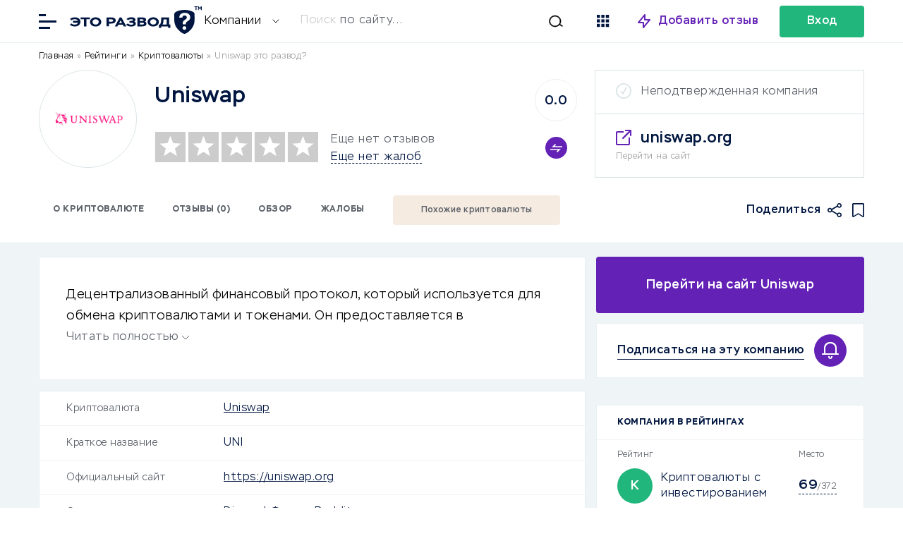

--- FILE ---
content_type: text/html; charset=UTF-8
request_url: https://eto-razvod.ru/review/uniswap/
body_size: 22336
content:
<link data-minify="1" rel="stylesheet" id="comments" href="https://eto-razvod.ru/wp-content/cache/min/1/wp-content/themes/eto-razvod-1/css/comments.css?ver=1769588948" type="text/css" media="print" onload="this.media='all'" /><link data-minify="1" rel="stylesheet" id="style" href="https://eto-razvod.ru/wp-content/cache/min/1/wp-content/themes/eto-razvod-1/style.css?ver=1769588948" type="text/css" media="print" onload="this.media='all'" /><link data-minify="1" rel="stylesheet" id="review_links" href="https://eto-razvod.ru/wp-content/cache/min/1/wp-content/themes/eto-razvod-1/css/review_links.css?ver=1769588948" type="text/css" media="print" onload="this.media='all'" /><style>
    .live_search#header_search {
        padding-top: 15px;
    }
</style> 
<script type="rocketlazyloadscript">

function yieldToMain () {
  if (globalThis.scheduler?.yield) {
    return scheduler.yield();
  }

  // Fall back to yielding with setTimeout.
  return new Promise(resolve => {
    setTimeout(resolve, 0);
  });
}
yieldToMain();
</script>
<!doctype html>
<html lang="ru" itemscope="" itemtype="http://schema.org/WebPage" prefix="og: http://ogp.me/ns#">
<head><meta charset="utf-8"><script>if(navigator.userAgent.match(/MSIE|Internet Explorer/i)||navigator.userAgent.match(/Trident\/7\..*?rv:11/i)){var href=document.location.href;if(!href.match(/[?&]nowprocket/)){if(href.indexOf("?")==-1){if(href.indexOf("#")==-1){document.location.href=href+"?nowprocket=1"}else{document.location.href=href.replace("#","?nowprocket=1#")}}else{if(href.indexOf("#")==-1){document.location.href=href+"&nowprocket=1"}else{document.location.href=href.replace("#","&nowprocket=1#")}}}}</script><script>class RocketLazyLoadScripts{constructor(){this.v="1.2.5.1",this.triggerEvents=["keydown","mousedown","mousemove","touchmove","touchstart","touchend","wheel"],this.userEventHandler=this._triggerListener.bind(this),this.touchStartHandler=this._onTouchStart.bind(this),this.touchMoveHandler=this._onTouchMove.bind(this),this.touchEndHandler=this._onTouchEnd.bind(this),this.clickHandler=this._onClick.bind(this),this.interceptedClicks=[],this.interceptedClickListeners=[],this._interceptClickListeners(this),window.addEventListener("pageshow",e=>{this.persisted=e.persisted,this.everythingLoaded&&this._triggerLastFunctions()}),document.addEventListener("DOMContentLoaded",()=>{this._preconnect3rdParties()}),this.delayedScripts={normal:[],async:[],defer:[]},this.trash=[],this.allJQueries=[]}_addUserInteractionListener(e){if(document.hidden){e._triggerListener();return}this.triggerEvents.forEach(t=>window.addEventListener(t,e.userEventHandler,{passive:!0})),window.addEventListener("touchstart",e.touchStartHandler,{passive:!0}),window.addEventListener("mousedown",e.touchStartHandler),document.addEventListener("visibilitychange",e.userEventHandler)}_removeUserInteractionListener(){this.triggerEvents.forEach(e=>window.removeEventListener(e,this.userEventHandler,{passive:!0})),document.removeEventListener("visibilitychange",this.userEventHandler)}_onTouchStart(e){"HTML"!==e.target.tagName&&(window.addEventListener("touchend",this.touchEndHandler),window.addEventListener("mouseup",this.touchEndHandler),window.addEventListener("touchmove",this.touchMoveHandler,{passive:!0}),window.addEventListener("mousemove",this.touchMoveHandler),e.target.addEventListener("click",this.clickHandler),this._disableOtherEventListeners(e.target,!0),this._renameDOMAttribute(e.target,"onclick","rocket-onclick"),this._pendingClickStarted())}_onTouchMove(e){window.removeEventListener("touchend",this.touchEndHandler),window.removeEventListener("mouseup",this.touchEndHandler),window.removeEventListener("touchmove",this.touchMoveHandler,{passive:!0}),window.removeEventListener("mousemove",this.touchMoveHandler),e.target.removeEventListener("click",this.clickHandler),this._disableOtherEventListeners(e.target,!1),this._renameDOMAttribute(e.target,"rocket-onclick","onclick"),this._pendingClickFinished()}_onTouchEnd(){window.removeEventListener("touchend",this.touchEndHandler),window.removeEventListener("mouseup",this.touchEndHandler),window.removeEventListener("touchmove",this.touchMoveHandler,{passive:!0}),window.removeEventListener("mousemove",this.touchMoveHandler)}_onClick(e){e.target.removeEventListener("click",this.clickHandler),this._disableOtherEventListeners(e.target,!1),this._renameDOMAttribute(e.target,"rocket-onclick","onclick"),this.interceptedClicks.push(e),e.preventDefault(),e.stopPropagation(),e.stopImmediatePropagation(),this._pendingClickFinished()}_replayClicks(){window.removeEventListener("touchstart",this.touchStartHandler,{passive:!0}),window.removeEventListener("mousedown",this.touchStartHandler),this.interceptedClicks.forEach(e=>{e.target.dispatchEvent(new MouseEvent("click",{view:e.view,bubbles:!0,cancelable:!0}))})}_interceptClickListeners(e){EventTarget.prototype.addEventListenerBase=EventTarget.prototype.addEventListener,EventTarget.prototype.addEventListener=function(t,i,r){"click"!==t||e.windowLoaded||i===e.clickHandler||e.interceptedClickListeners.push({target:this,func:i,options:r}),(this||window).addEventListenerBase(t,i,r)}}_disableOtherEventListeners(e,t){this.interceptedClickListeners.forEach(i=>{i.target===e&&(t?e.removeEventListener("click",i.func,i.options):e.addEventListener("click",i.func,i.options))}),e.parentNode!==document.documentElement&&this._disableOtherEventListeners(e.parentNode,t)}_waitForPendingClicks(){return new Promise(e=>{this._isClickPending?this._pendingClickFinished=e:e()})}_pendingClickStarted(){this._isClickPending=!0}_pendingClickFinished(){this._isClickPending=!1}_renameDOMAttribute(e,t,i){e.hasAttribute&&e.hasAttribute(t)&&(event.target.setAttribute(i,event.target.getAttribute(t)),event.target.removeAttribute(t))}_triggerListener(){this._removeUserInteractionListener(this),"loading"===document.readyState?document.addEventListener("DOMContentLoaded",this._loadEverythingNow.bind(this)):this._loadEverythingNow()}_preconnect3rdParties(){let e=[];document.querySelectorAll("script[type=rocketlazyloadscript][data-rocket-src]").forEach(t=>{let i=t.getAttribute("data-rocket-src");if(i&&0!==i.indexOf("data:")){0===i.indexOf("//")&&(i=location.protocol+i);try{let r=new URL(i).origin;r!==location.origin&&e.push({src:r,crossOrigin:t.crossOrigin||"module"===t.getAttribute("data-rocket-type")})}catch(n){}}}),e=[...new Map(e.map(e=>[JSON.stringify(e),e])).values()],this._batchInjectResourceHints(e,"preconnect")}async _loadEverythingNow(){this.lastBreath=Date.now(),this._delayEventListeners(this),this._delayJQueryReady(this),this._handleDocumentWrite(),this._registerAllDelayedScripts(),this._preloadAllScripts(),await this._loadScriptsFromList(this.delayedScripts.normal),await this._loadScriptsFromList(this.delayedScripts.defer),await this._loadScriptsFromList(this.delayedScripts.async);try{await this._triggerDOMContentLoaded(),await this._pendingWebpackRequests(this),await this._triggerWindowLoad()}catch(e){console.error(e)}window.dispatchEvent(new Event("rocket-allScriptsLoaded")),this.everythingLoaded=!0,this._waitForPendingClicks().then(()=>{this._replayClicks()}),this._emptyTrash()}_registerAllDelayedScripts(){document.querySelectorAll("script[type=rocketlazyloadscript]").forEach(e=>{e.hasAttribute("data-rocket-src")?e.hasAttribute("async")&&!1!==e.async?this.delayedScripts.async.push(e):e.hasAttribute("defer")&&!1!==e.defer||"module"===e.getAttribute("data-rocket-type")?this.delayedScripts.defer.push(e):this.delayedScripts.normal.push(e):this.delayedScripts.normal.push(e)})}async _transformScript(e){if(await this._littleBreath(),!0===e.noModule&&"noModule"in HTMLScriptElement.prototype){e.setAttribute("data-rocket-status","skipped");return}return new Promise(t=>{let i;function r(){(i||e).setAttribute("data-rocket-status","executed"),t()}try{if(navigator.userAgent.indexOf("Firefox/")>0||""===navigator.vendor)i=document.createElement("script"),[...e.attributes].forEach(e=>{let t=e.nodeName;"type"!==t&&("data-rocket-type"===t&&(t="type"),"data-rocket-src"===t&&(t="src"),i.setAttribute(t,e.nodeValue))}),e.text&&(i.text=e.text),i.hasAttribute("src")?(i.addEventListener("load",r),i.addEventListener("error",function(){i.setAttribute("data-rocket-status","failed"),t()}),setTimeout(()=>{i.isConnected||t()},1)):(i.text=e.text,r()),e.parentNode.replaceChild(i,e);else{let n=e.getAttribute("data-rocket-type"),s=e.getAttribute("data-rocket-src");n?(e.type=n,e.removeAttribute("data-rocket-type")):e.removeAttribute("type"),e.addEventListener("load",r),e.addEventListener("error",function(){e.setAttribute("data-rocket-status","failed"),t()}),s?(e.removeAttribute("data-rocket-src"),e.src=s):e.src="data:text/javascript;base64,"+window.btoa(unescape(encodeURIComponent(e.text)))}}catch(a){e.setAttribute("data-rocket-status","failed"),t()}})}async _loadScriptsFromList(e){let t=e.shift();return t&&t.isConnected?(await this._transformScript(t),this._loadScriptsFromList(e)):Promise.resolve()}_preloadAllScripts(){this._batchInjectResourceHints([...this.delayedScripts.normal,...this.delayedScripts.defer,...this.delayedScripts.async],"preload")}_batchInjectResourceHints(e,t){var i=document.createDocumentFragment();e.forEach(e=>{let r=e.getAttribute&&e.getAttribute("data-rocket-src")||e.src;if(r){let n=document.createElement("link");n.href=r,n.rel=t,"preconnect"!==t&&(n.as="script"),e.getAttribute&&"module"===e.getAttribute("data-rocket-type")&&(n.crossOrigin=!0),e.crossOrigin&&(n.crossOrigin=e.crossOrigin),e.integrity&&(n.integrity=e.integrity),i.appendChild(n),this.trash.push(n)}}),document.head.appendChild(i)}_delayEventListeners(e){let t={};function i(i,r){return t[r].eventsToRewrite.indexOf(i)>=0&&!e.everythingLoaded?"rocket-"+i:i}function r(e,r){var n;!t[n=e]&&(t[n]={originalFunctions:{add:n.addEventListener,remove:n.removeEventListener},eventsToRewrite:[]},n.addEventListener=function(){arguments[0]=i(arguments[0],n),t[n].originalFunctions.add.apply(n,arguments)},n.removeEventListener=function(){arguments[0]=i(arguments[0],n),t[n].originalFunctions.remove.apply(n,arguments)}),t[e].eventsToRewrite.push(r)}function n(t,i){let r=t[i];t[i]=null,Object.defineProperty(t,i,{get:()=>r||function(){},set(n){e.everythingLoaded?r=n:t["rocket"+i]=r=n}})}r(document,"DOMContentLoaded"),r(window,"DOMContentLoaded"),r(window,"load"),r(window,"pageshow"),r(document,"readystatechange"),n(document,"onreadystatechange"),n(window,"onload"),n(window,"onpageshow")}_delayJQueryReady(e){let t;function i(t){return e.everythingLoaded?t:t.split(" ").map(e=>"load"===e||0===e.indexOf("load.")?"rocket-jquery-load":e).join(" ")}function r(r){if(r&&r.fn&&!e.allJQueries.includes(r)){r.fn.ready=r.fn.init.prototype.ready=function(t){return e.domReadyFired?t.bind(document)(r):document.addEventListener("rocket-DOMContentLoaded",()=>t.bind(document)(r)),r([])};let n=r.fn.on;r.fn.on=r.fn.init.prototype.on=function(){return this[0]===window&&("string"==typeof arguments[0]||arguments[0]instanceof String?arguments[0]=i(arguments[0]):"object"==typeof arguments[0]&&Object.keys(arguments[0]).forEach(e=>{let t=arguments[0][e];delete arguments[0][e],arguments[0][i(e)]=t})),n.apply(this,arguments),this},e.allJQueries.push(r)}t=r}r(window.jQuery),Object.defineProperty(window,"jQuery",{get:()=>t,set(e){r(e)}})}async _pendingWebpackRequests(e){let t=document.querySelector("script[data-webpack]");async function i(){return new Promise(e=>{t.addEventListener("load",e),t.addEventListener("error",e)})}t&&(await i(),await e._requestAnimFrame(),await e._pendingWebpackRequests(e))}async _triggerDOMContentLoaded(){this.domReadyFired=!0,await this._littleBreath(),document.dispatchEvent(new Event("rocket-readystatechange")),await this._littleBreath(),document.rocketonreadystatechange&&document.rocketonreadystatechange(),await this._littleBreath(),document.dispatchEvent(new Event("rocket-DOMContentLoaded")),await this._littleBreath(),window.dispatchEvent(new Event("rocket-DOMContentLoaded"))}async _triggerWindowLoad(){await this._littleBreath(),document.dispatchEvent(new Event("rocket-readystatechange")),await this._littleBreath(),document.rocketonreadystatechange&&document.rocketonreadystatechange(),await this._littleBreath(),window.dispatchEvent(new Event("rocket-load")),await this._littleBreath(),window.rocketonload&&window.rocketonload(),await this._littleBreath(),this.allJQueries.forEach(e=>e(window).trigger("rocket-jquery-load")),await this._littleBreath();let e=new Event("rocket-pageshow");e.persisted=this.persisted,window.dispatchEvent(e),await this._littleBreath(),window.rocketonpageshow&&window.rocketonpageshow({persisted:this.persisted}),this.windowLoaded=!0}_triggerLastFunctions(){document.onreadystatechange&&document.onreadystatechange(),window.onload&&window.onload(),window.onpageshow&&window.onpageshow({persisted:this.persisted})}_handleDocumentWrite(){let e=new Map;document.write=document.writeln=function(t){let i=document.currentScript;i||console.error("WPRocket unable to document.write this: "+t);let r=document.createRange(),n=i.parentElement,s=e.get(i);void 0===s&&(s=i.nextSibling,e.set(i,s));let a=document.createDocumentFragment();r.setStart(a,0),a.appendChild(r.createContextualFragment(t)),n.insertBefore(a,s)}}async _littleBreath(){Date.now()-this.lastBreath>45&&(await this._requestAnimFrame(),this.lastBreath=Date.now())}async _requestAnimFrame(){return document.hidden?new Promise(e=>setTimeout(e)):new Promise(e=>requestAnimationFrame(e))}_emptyTrash(){this.trash.forEach(e=>e.remove())}static run(){let e=new RocketLazyLoadScripts;e._addUserInteractionListener(e)}}RocketLazyLoadScripts.run();</script>
        <meta name="viewport" content="width=device-width, initial-scale=1.0" />
        <script type="rocketlazyloadscript">
        
            function yieldToMain () {
              if (globalThis.scheduler?.yield) {
                return scheduler.yield();
              }

              // Fall back to yielding with setTimeout.
              return new Promise(resolve => {
                setTimeout(resolve, 0);
              });
            }
            yieldToMain();
        
        </script>
        	
		<title>Uniswap: обзор криптовалюты 2026, бонусы, отзывы | Это развод™</title>
	<meta name="description" content="uniswap.org – децентрализованный финансовый протокол для обмена в блокчейн-сетях с открытым исходным кодом. Отзывы о Uniswap, условия покупки.">
	<meta name="format-detection" content="telephone=no">
	<meta name="viewport" content="width=device-width, initial-scale=1.0, viewport-fit=cover">
		
	<link rel="preconnect dns-prefetch" href="https://cdn.jsdelivr.net/" crossorigin>
	<link rel="preconnect dns-prefetch" href="https://eto-razvod.net/" crossorigin>

		<link rel="apple-touch-icon" sizes="180x180" href="https://eto-razvod.ru/wp-content/themes/eto-razvod-1/img/favicon/apple-touch-icon.png">
	<link rel="icon" type="image/png" sizes="32x32" href="https://eto-razvod.ru/wp-content/themes/eto-razvod-1/img/favicon/favicon-32x32.png">
	<link rel="icon" type="image/png" sizes="16x16" href="https://eto-razvod.ru/wp-content/themes/eto-razvod-1/img/favicon/favicon-16x16.png">
	<!--<link rel="manifest" href="/img/favicon/site.webmanifest">-->
	<link rel="mask-icon" href="https://eto-razvod.ru/wp-content/themes/eto-razvod-1/img/favicon/safari-pinned-tab.svg" color="#6321B6">
	<meta name="msapplication-TileColor" content="#ffffff">
	<meta name="theme-color" content="#ffffff">
	<link rel="Shortcut Icon" href="https://eto-razvod.ru/wp-content/themes/eto-razvod-1/img/favicon/fav.svg" type="image/x-icon">
        <link rel="preload" href="https://eto-razvod.ru/wp-content/themes/eto-razvod-1/font/Stem-Light.woff2" as="font" type="font/woff2" crossorigin="anonymous">
        <link rel="preload" href="https://eto-razvod.ru/wp-content/themes/eto-razvod-1/font/Stem-Medium.woff2" as="font" type="font/woff2" crossorigin="anonymous">
        <link rel="preload" href="https://eto-razvod.ru/wp-content/themes/eto-razvod-1/font/Stem-Bold.woff2" as="font" type="font/woff2" crossorigin="anonymous">
        <!--<link rel="preload" href="https://eto-razvod.ru/wp-content/themes/eto-razvod-1/css/review_icons.css" as="style" onload="this.onload=null;this.rel='stylesheet'">-->
        <!--<link rel="preload" as="image" href="/wp-content/themes/eto-razvod-1/img/logos/logo_main_6_blue.svg" type="image/svg+xml">-->

	<meta property="og:site_name" content="Отзывы в Интернете">
	<meta property="og:title" content="Uniswap: обзор криптовалюты 2026, бонусы, отзывы | Это развод™">
	<meta property="og:description" content="uniswap.org – децентрализованный финансовый протокол для обмена в блокчейн-сетях с открытым исходным кодом. Отзывы о Uniswap, условия покупки.">
	<meta property="og:type" content="website">
			<meta property="og:image" content="https://eto-razvod.ru/wp-content/uploads/2022/09/logo-1200x630-1.png">
		<link rel="image_src" href="https://eto-razvod.ru/wp-content/uploads/2022/09/logo-1200x630-1.png">
		<meta property="og:image:width" content="1200">
		<meta property="og:image:height" content="630">
	
		<meta property="og:url" content="https://eto-razvod.ru/review/uniswap/">
	<link rel="canonical" href="https://eto-razvod.ru/review/uniswap/">
	        
	
                <!-- Yandex.Metrika counter --> <script type="rocketlazyloadscript" data-rocket-type="text/javascript"> (function(m,e,t,r,i,k,a){m[i]=m[i]||function(){(m[i].a=m[i].a||[]).push(arguments)}; m[i].l=1*new Date(); for (var j = 0; j < document.scripts.length; j++) {if (document.scripts[j].src === r) { return; }} k=e.createElement(t),a=e.getElementsByTagName(t)[0],k.async=1,k.src=r,a.parentNode.insertBefore(k,a)}) (window, document, "script", "https://mc.yandex.ru/metrika/tag.js", "ym"); ym(32912255, "init", { clickmap:true, trackLinks:true, accurateTrackBounce:true, webvisor:true }); </script> <noscript><div><img src="https://mc.yandex.ru/watch/32912255" style="position:absolute; left:-9999px;" alt="" /></div></noscript> <!-- /Yandex.Metrika counter -->
                
                
	
	            <!--<link rel="preload" href="https://eto-razvod.ru/wp-content/themes/eto-razvod-1/fonts/Stem-Light.woff2" as="font" type="font/woff2" crossorigin="anonymous">-->   
            
                <style>

                    /* Скрыл кнопку очистки всего кеша у рокета, она теперь на фиг не надо! */
                    #wp-admin-bar-purge-all {
                        display: none!important;
                    }
                    
.active_fixed_page__single_review_2, .page_container.visible {
    width: 100%;
}

.pro-shortcode-button img {
    width: 16px;
    height: 16px;
}
                    
.review_bar {
	width: 100%;
	flex: 0 0 calc(100%);
        min-height: 92px;
	height: auto;
	align-items: center;
}

.review_header .wrap {
	flex-wrap: wrap;
}

.review_header {
	border-bottom: 1px solid #E9F0F3;
	display: block;
}

.review_logo {
	width: 137px;
	height: 137px;
	background-position: center;
	background-repeat: no-repeat;
	background-size: 80%;
	-moz-border-radius: 50%;
	-webkit-border-radius: 50%;
	border-radius: 50%;
	display: block;
	flex: 0 0 calc(137px);
	border: 1px solid #dce4e7;
}

.review_breadcrumbs {
/*	 flex: 0 0 100%;
    align-self: center;
    align-items: center;*/
    width: 100%;
    margin: 10px 0;
}

.font_smaller {
	font-size: 16px;
        line-height: 1.5; /* Увеличиваем читаемость */
        font-family: 'Stem', Arial, sans-serif; /* Сохраняем шрифт */
}

.font_smaller_2 {
    font-size: 12px;
    line-height: 1.5; 
    font-family: 'Stem', Arial, sans-serif;
}

.review_breadcrumbs a, .review_breadcrumbs a:visited, .review_breadcrumbs a:active {
	/*color: #999;*/
	color: black;
	text-decoration: none;
}

.review_breadcrumbs a:hover {
	/*color: #999;*/
        color: black;
	text-decoration: none;
}

.review_card {
	border: 1px solid #dce4e7;
	width: 380px;
	height: 151px;
	display: flex;
	flex-direction: column;
}

.review_card .company_status {
	padding: 20px 29px;
	border-bottom: 1px solid #dce4e7;
	padding-left: 65px;
}

.status_verified {
	background-image: url(https://eto-razvod.ru/wp-content/themes/eto-razvod-1/img/icon_verified_green.svg);
	background-repeat: no-repeat;
	background-position: 29px 18px;
	
}

.status_unverified {
	position: relative;
}

.status_unverified:before {
	background-color: #dce4e7;
    -webkit-mask-image: url('https://eto-razvod.ru/wp-content/themes/eto-razvod-1/img/icon_verified.svg');
    mask-image: url('https://eto-razvod.ru/wp-content/themes/eto-razvod-1/img/icon_verified.svg');
	width: 22px;
	height: 22px;
	display: block;
	content: ' ';
	position: absolute;
	left: 29px;
	top: 18px;
	
}

.review_card .company_site {
	padding: 20px 29px;
	display: flex;
	flex-direction: column;
}

.review_card .company_site .site_url {
	padding-left: 35px;
	background-image: url(https://eto-razvod.ru/wp-content/themes/eto-razvod-1/img/icon_link_blank.svg);
	background-repeat: no-repeat;
	background-position: left 2px;
	margin-bottom: 3px;
}
.review_main {
	display: flex;
	flex-direction: column;
	align-self: center;
	max-width: calc(100% - 650px);
	margin-left: 25px;
	margin-right: auto;
	margin-top: -15px;
}

.review_top_rating_container {
	align-self: center;
	margin-right: 25px;
	margin-top: -15px;
}

.stars_and_reviews_counts {
	align-self: center;
	line-height: 21px;
}

.stars_and_reviews {
	margin-top: 15px;
}

.link_dashed {
	border-bottom: 0.5px dashed #001640;
	cursor: pointer;
}

.review_icon_redirect {
	display: none;
}

.wrap_big_search {
max-width: 1170px;
    margin: 0 auto;
    width: 90%;
}

.search_box * {
    -webkit-appearance: none;
    -moz-appearance: none;
    appearance: none;
}

.font_bolder_td {
    font-weight: bold;
}

.block_big_links {
 min-height: 256px;
 padding-top: 10px!important;
}

.block_big_links .big_links_icons {
 min-height: 17px;
}

.block_popular_cats {
 min-height: 304px;
 min-width: 100%;
}

.main_container .page_container {
    min-height: 600px;
}

@media screen and (max-width: 700px) { 
    
    .single_news .the_content {
        width: 100%!important;
    }
    
    .single_news .the_content .expert_wrap.style1 {
        padding:10px!important;
    }
    
    .expert_wrap .expert_author>img {
        width: 80px!important;
    }
    
    .review_breadcrumbs {
    min-height: 60px; /* Минимальная высота */
}
    
    .review_container_content h1 {
        font-size: 32px!important;
        line-height: 32px!important;
    }
    
    .block_big_links {
 padding-top: 0px!important;
}
    
    .single_container .wrap {
        min-height: 600px;
        display: block;
    }
    
    .padding_big_block .wrap {
        min-height: 600px;
    }
    
    .review_container_content .single_review_meta {
		padding: 0;
		margin-bottom: 0px;
	}
        
        .single_container .the_content {
            flex: auto!important;
            width: 90%!important;
            min-height: 448px;
            font-size: 20px!important;
        }
    
    .the_content {
        min-height: 700px;
    }
    
    #get_con {
        min-height: 600px;
    }
    
    .news_middle .post_image {
		order: 1;
		height: 165px;
	}
    
    .news_tab_selector {
        min-height: 56px;
    }
    
    .news_middle {
		width: 100%;
                /*min-height: 600px;*/
		margin-right: 0;
	}
    
    .news_left {
		width: 95%!important;
		margin-right: 0!important;
		padding: 0 22px;
		border-bottom: 1px solid #E9F0F3;
		padding-bottom: 25px;
		border-top: 1px solid #E9F0F3;
		padding-top: 25px;
                max-height: 202px;
                flex: none !important;
	}
    
    .search_box .form_container {
        padding: 22px 20px!important;
    }
    
        .search_box .form_container form {
        display: flex;
        flex-direction: column;
        margin-right: 0px!important;
        height: 180px;
        background: none;
    }
    
        .search_box .form_container .selector {
        border-right: 0;
        background-color: #FFF;
        -webkit-border-radius: 4px;
        -moz-border-radius: 4px;
        border-radius: 4px;
    }
    
        .example_placeholder.desktop {
        display: none;
    }
    
.wrap_big_search {
    min-height: 571px;
        min-width: 100%;
        min-height: 500px;
    }
    
    .font_smaller_2 {
    font-size: 16px;
    color: black;
}
    
    .stars_and_reviews_counts {
	align-self: center;
	line-height: 21px;
        margin-left: auto!important;
}
    
	.review_breadcrumbs {
/*		padding: 0 22px;
		flex: 0 0 calc(100% - 44px);*/
                padding: 0 20px; /* Сохраняем отступы */
                min-height: 60px;
	}
	
	div[itemprop="logo"], .review_header .review_logo {
		width: 100px;
		height: 100px;
		flex: 0 0 calc(100px);
		margin-left: auto;
		margin-right: auto;
	}
	
	.review_header .review_main {
		margin-left: 0;
		
		margin-right: 0;
		flex: 0 0 calc(100% - 44px);
		padding: 00 22px;
		margin-top: 16px;
		padding-bottom: 25px;
		border-bottom: 1px solid #E9F0F3;
		max-width: none;
		
	}
	
	.review_header .wrap {
		position: relative;
	}
	
	.review_company_title {
		text-align: center;
		/*margin-bottom: 45px;*/
		margin-bottom: 15px;
	}
	
	.stars_and_reviews {
		flex-direction: column;
	}
	
	.review_header .stars {
		margin-left: auto;
		margin-right: auto;
		margin-bottom: 16px;
	}
	
	.stars_and_reviews_counts {
		margin-left: auto;
		margin-right: auto;
		text-align: center;
	}
	
	.review_top_rating_container {
		position: absolute;
		right: 22px;
		top: 80px;
		margin-right: 0;
		
		margin-top: 0;
	}
	
	.review_header .compare_container {
		right: 0;
		top: 0;
		margin-top: 15px;
	}
	
	.review_header .review_card {
		display: block;
		margin-left: auto;
		margin-right: auto;
		border: 0;
		height: 24px;
		position: absolute;
		top: 90px;
		right: 100px;
		width: 24px;
	}

	.review_header .review_card .company_site {
		display: none;
	}

	.review_header .review_card .company_status {
		display: none;
	}
	.review_card .company_status.status_verified {
		display: block;
		border-bottom: 0;
		background-position: 0;
		padding: 0;
		height: 24px;
		width: 24px;
		text-indent: 100px;
		overflow: hidden;
	}

	.review_header {
            /*height: 421px;*/
		border-bottom: 0;
	}
	
	.review_bar {
		position: relative;
	}
	
	.review_icon_redirect {
		width: 22px;
		height: 22px;
		-webkit-mask-image: url('https://eto-razvod.ru/wp-content/themes/eto-razvod-1/img/icon_link_blank.svg');
    	mask-image: url('https://eto-razvod.ru/wp-content/themes/eto-razvod-1/img/icon_link_blank.svg');
		background-color: #001640;
		display: block;
		position: absolute;
		top: -172px;
    	left: calc(50% + 25px);
	}
}

ul.review_icons {
	list-style: none;
	margin: 0;
	padding: 0;
	margin-left: auto;
	display: flex;
}

ul.review_icons li {
	
	margin-left: 15px;
	
}

ul.review_icons li.review_icon_favorites {
	background-color: #001640;
	-webkit-mask-image: url(https://eto-razvod.ru/wp-content/themes/eto-razvod-1/img/icon_favorites.svg);
    mask-image: url(https://eto-razvod.ru/wp-content/themes/eto-razvod-1/img/icon_favorites.svg);
	width: 17px;
	height: 20px;
}

ul.review_icons li.review_icon_share {
	background-image: url(https://eto-razvod.ru/wp-content/themes/eto-razvod-1/img/icon_share.svg);
	background-color: #001640;
	-webkit-mask-image: url(https://eto-razvod.ru/wp-content/themes/eto-razvod-1/img/icon_share.svg);
    mask-image: url(https://eto-razvod.ru/wp-content/themes/eto-razvod-1/img/icon_share.svg);
	width: 20px;
	height: 20px;
	-webkit-mask-size: cover;
	mask-size: cover;
}

ul.review_icons li.review_icon_favorites.active {
	background-color: #6321b6;
	-webkit-mask-image: url(https://eto-razvod.ru/wp-content/themes/eto-razvod-1/img/icon_favorites.svg);
    mask-image: url(https://eto-razvod.ru/wp-content/themes/eto-razvod-1/img/icon_favorites.svg);
}

.review_icons_mobile {
    display: none;
}

.review_icon_redirect_mobile {
    display: none;
}

@media screen and (max-width: 700px) {
    .review_icons_mobile {
        display: flex;
        align-items: center;
        justify-content: center;
        margin: 0 -8px;
        padding: 0;
        list-style-type: none;
    }
    
    .review_icons_mobile li {
        margin: 0 8px;
    }
    
    .review_bar ul.review_icons {
            display: none;
	}
        
        .review_icon_redirect_mobile {
            display: block;
            width: 22px;
            height: 22px;
            -webkit-mask-image: url('https://eto-razvod.ru/wp-content/themes/eto-razvod-1/img/icon_link_blank.svg');
            mask-image: url('https://eto-razvod.ru/wp-content/themes/eto-razvod-1/img/icon_link_blank.svg');
            background-color: #001640;
        }
        .review_icon_redirect {
            display: none;
        }
        
        ul.review_icons_mobile li.review_icon_favorites {
            background-color: #001640;
            -webkit-mask-image: url(https://eto-razvod.ru/wp-content/themes/eto-razvod-1/img/icon_favorites.svg);
            mask-image: url(https://eto-razvod.ru/wp-content/themes/eto-razvod-1/img/icon_favorites.svg);
            width: 17px;
            height: 20px;
        }
}

.page_container {
    display: none;
    min-height: 600px; /* или 100vh */
    width: 100%; /* важно: тот же, что у .visible */
    opacity: 0;
    transition: opacity 0.3s ease;
}

.page_container.visible {
    display: block;
    opacity: 1;
}

.page_header .rating_header {
    min-height: 46px;
    min-width: 90%;
}

.page_header .page_heading_line {
    min-height: 82px;
}

.page_header .text_for_rating {
    min-height: 120px;
}

.sa_rating_filter {
    min-height: 308px;
}



@media screen and (max-width: 700px) {
    
    .page_header>.wrap {
    min-height: 380px;
}
    
    .the_excerpt_content {
        height: 150px!important;
    }

.page_header .page_heading_line {
    min-height: 185px;
}

.page_header .text_for_rating {
    min-height: 252px;
}
    
    .rating_children {
        min-height: 148px;
    }
    
    .text_for_rating {
        min-height: 252px;
    }
    
        ul.review_links {
        flex-wrap: wrap;
        padding: 0 15px;
        list-style: none;
    margin: 0;
    }
    
        .page_container.background_light {
        background-color: #FFF;
    }
    
    .page_container {
        padding: 20px;
        min-height: 100vh;
    }
    
    .active_fixed_page__single_review_2, .page_container.visible {
        width: 90%;
    }
}

.add_links_container {
    position: relative;
            padding-left: 22px;
        padding-right: 22px;
            display: flex;
    align-items: center;
    margin-bottom: 10px;
}

ul.add_links.font_smaller.font_bold {
    display: flex;
    flex-wrap: nowrap;
    margin: 0;
    padding: 0;
    flex: auto;
    list-style: none;
    font-size: 14px;
}

.add_links li {
    white-space: nowrap;
    border: 2px solid #5B6068;
    margin-right: 11px;
    color: #5B6068;
    -moz-border-radius: 4px;
    -webkit-border-radius: 4px;
    border-radius: 4px;
    height: 46px;
    margin-bottom: 10px;
}
.add_links_container h2 {
    padding: 0;
    margin: 0;
    font-size: 14px;
}

.white_block.the_excerpt {
    padding: 38px;
    padding-bottom: 45px;
    line-height: 30px;
}

.add_links li a, .add_links li a:link, .add_links li a:active, .add_links li a:visited, .add_links li a:hover {
    color: #5B6068;
    padding: 0 30px;
    display: block;
    line-height: 46px;
}



                    
                </style>
                
	<link data-minify="1" rel="stylesheet" id="alexs_forms_styles" href="https://eto-razvod.ru/wp-content/cache/min/1/wp-content/themes/eto-razvod-1/css/alex_forms.css?ver=1769588948" type="text/css" media="print" onload="this.media='all'" /><meta name='robots' content='max-image-preview:large' />

<style id='wp-emoji-styles-inline-css' type='text/css'>

	img.wp-smiley, img.emoji {
		display: inline !important;
		border: none !important;
		box-shadow: none !important;
		height: 1em !important;
		width: 1em !important;
		margin: 0 0.07em !important;
		vertical-align: -0.1em !important;
		background: none !important;
		padding: 0 !important;
	}
</style>
<style id='global-styles-inline-css' type='text/css'>
:root{--wp--preset--aspect-ratio--square: 1;--wp--preset--aspect-ratio--4-3: 4/3;--wp--preset--aspect-ratio--3-4: 3/4;--wp--preset--aspect-ratio--3-2: 3/2;--wp--preset--aspect-ratio--2-3: 2/3;--wp--preset--aspect-ratio--16-9: 16/9;--wp--preset--aspect-ratio--9-16: 9/16;--wp--preset--color--black: #000000;--wp--preset--color--cyan-bluish-gray: #abb8c3;--wp--preset--color--white: #ffffff;--wp--preset--color--pale-pink: #f78da7;--wp--preset--color--vivid-red: #cf2e2e;--wp--preset--color--luminous-vivid-orange: #ff6900;--wp--preset--color--luminous-vivid-amber: #fcb900;--wp--preset--color--light-green-cyan: #7bdcb5;--wp--preset--color--vivid-green-cyan: #00d084;--wp--preset--color--pale-cyan-blue: #8ed1fc;--wp--preset--color--vivid-cyan-blue: #0693e3;--wp--preset--color--vivid-purple: #9b51e0;--wp--preset--gradient--vivid-cyan-blue-to-vivid-purple: linear-gradient(135deg,rgba(6,147,227,1) 0%,rgb(155,81,224) 100%);--wp--preset--gradient--light-green-cyan-to-vivid-green-cyan: linear-gradient(135deg,rgb(122,220,180) 0%,rgb(0,208,130) 100%);--wp--preset--gradient--luminous-vivid-amber-to-luminous-vivid-orange: linear-gradient(135deg,rgba(252,185,0,1) 0%,rgba(255,105,0,1) 100%);--wp--preset--gradient--luminous-vivid-orange-to-vivid-red: linear-gradient(135deg,rgba(255,105,0,1) 0%,rgb(207,46,46) 100%);--wp--preset--gradient--very-light-gray-to-cyan-bluish-gray: linear-gradient(135deg,rgb(238,238,238) 0%,rgb(169,184,195) 100%);--wp--preset--gradient--cool-to-warm-spectrum: linear-gradient(135deg,rgb(74,234,220) 0%,rgb(151,120,209) 20%,rgb(207,42,186) 40%,rgb(238,44,130) 60%,rgb(251,105,98) 80%,rgb(254,248,76) 100%);--wp--preset--gradient--blush-light-purple: linear-gradient(135deg,rgb(255,206,236) 0%,rgb(152,150,240) 100%);--wp--preset--gradient--blush-bordeaux: linear-gradient(135deg,rgb(254,205,165) 0%,rgb(254,45,45) 50%,rgb(107,0,62) 100%);--wp--preset--gradient--luminous-dusk: linear-gradient(135deg,rgb(255,203,112) 0%,rgb(199,81,192) 50%,rgb(65,88,208) 100%);--wp--preset--gradient--pale-ocean: linear-gradient(135deg,rgb(255,245,203) 0%,rgb(182,227,212) 50%,rgb(51,167,181) 100%);--wp--preset--gradient--electric-grass: linear-gradient(135deg,rgb(202,248,128) 0%,rgb(113,206,126) 100%);--wp--preset--gradient--midnight: linear-gradient(135deg,rgb(2,3,129) 0%,rgb(40,116,252) 100%);--wp--preset--font-size--small: 13px;--wp--preset--font-size--medium: 20px;--wp--preset--font-size--large: 36px;--wp--preset--font-size--x-large: 42px;--wp--preset--spacing--20: 0.44rem;--wp--preset--spacing--30: 0.67rem;--wp--preset--spacing--40: 1rem;--wp--preset--spacing--50: 1.5rem;--wp--preset--spacing--60: 2.25rem;--wp--preset--spacing--70: 3.38rem;--wp--preset--spacing--80: 5.06rem;--wp--preset--shadow--natural: 6px 6px 9px rgba(0, 0, 0, 0.2);--wp--preset--shadow--deep: 12px 12px 50px rgba(0, 0, 0, 0.4);--wp--preset--shadow--sharp: 6px 6px 0px rgba(0, 0, 0, 0.2);--wp--preset--shadow--outlined: 6px 6px 0px -3px rgba(255, 255, 255, 1), 6px 6px rgba(0, 0, 0, 1);--wp--preset--shadow--crisp: 6px 6px 0px rgba(0, 0, 0, 1);}:where(.is-layout-flex){gap: 0.5em;}:where(.is-layout-grid){gap: 0.5em;}body .is-layout-flex{display: flex;}.is-layout-flex{flex-wrap: wrap;align-items: center;}.is-layout-flex > :is(*, div){margin: 0;}body .is-layout-grid{display: grid;}.is-layout-grid > :is(*, div){margin: 0;}:where(.wp-block-columns.is-layout-flex){gap: 2em;}:where(.wp-block-columns.is-layout-grid){gap: 2em;}:where(.wp-block-post-template.is-layout-flex){gap: 1.25em;}:where(.wp-block-post-template.is-layout-grid){gap: 1.25em;}.has-black-color{color: var(--wp--preset--color--black) !important;}.has-cyan-bluish-gray-color{color: var(--wp--preset--color--cyan-bluish-gray) !important;}.has-white-color{color: var(--wp--preset--color--white) !important;}.has-pale-pink-color{color: var(--wp--preset--color--pale-pink) !important;}.has-vivid-red-color{color: var(--wp--preset--color--vivid-red) !important;}.has-luminous-vivid-orange-color{color: var(--wp--preset--color--luminous-vivid-orange) !important;}.has-luminous-vivid-amber-color{color: var(--wp--preset--color--luminous-vivid-amber) !important;}.has-light-green-cyan-color{color: var(--wp--preset--color--light-green-cyan) !important;}.has-vivid-green-cyan-color{color: var(--wp--preset--color--vivid-green-cyan) !important;}.has-pale-cyan-blue-color{color: var(--wp--preset--color--pale-cyan-blue) !important;}.has-vivid-cyan-blue-color{color: var(--wp--preset--color--vivid-cyan-blue) !important;}.has-vivid-purple-color{color: var(--wp--preset--color--vivid-purple) !important;}.has-black-background-color{background-color: var(--wp--preset--color--black) !important;}.has-cyan-bluish-gray-background-color{background-color: var(--wp--preset--color--cyan-bluish-gray) !important;}.has-white-background-color{background-color: var(--wp--preset--color--white) !important;}.has-pale-pink-background-color{background-color: var(--wp--preset--color--pale-pink) !important;}.has-vivid-red-background-color{background-color: var(--wp--preset--color--vivid-red) !important;}.has-luminous-vivid-orange-background-color{background-color: var(--wp--preset--color--luminous-vivid-orange) !important;}.has-luminous-vivid-amber-background-color{background-color: var(--wp--preset--color--luminous-vivid-amber) !important;}.has-light-green-cyan-background-color{background-color: var(--wp--preset--color--light-green-cyan) !important;}.has-vivid-green-cyan-background-color{background-color: var(--wp--preset--color--vivid-green-cyan) !important;}.has-pale-cyan-blue-background-color{background-color: var(--wp--preset--color--pale-cyan-blue) !important;}.has-vivid-cyan-blue-background-color{background-color: var(--wp--preset--color--vivid-cyan-blue) !important;}.has-vivid-purple-background-color{background-color: var(--wp--preset--color--vivid-purple) !important;}.has-black-border-color{border-color: var(--wp--preset--color--black) !important;}.has-cyan-bluish-gray-border-color{border-color: var(--wp--preset--color--cyan-bluish-gray) !important;}.has-white-border-color{border-color: var(--wp--preset--color--white) !important;}.has-pale-pink-border-color{border-color: var(--wp--preset--color--pale-pink) !important;}.has-vivid-red-border-color{border-color: var(--wp--preset--color--vivid-red) !important;}.has-luminous-vivid-orange-border-color{border-color: var(--wp--preset--color--luminous-vivid-orange) !important;}.has-luminous-vivid-amber-border-color{border-color: var(--wp--preset--color--luminous-vivid-amber) !important;}.has-light-green-cyan-border-color{border-color: var(--wp--preset--color--light-green-cyan) !important;}.has-vivid-green-cyan-border-color{border-color: var(--wp--preset--color--vivid-green-cyan) !important;}.has-pale-cyan-blue-border-color{border-color: var(--wp--preset--color--pale-cyan-blue) !important;}.has-vivid-cyan-blue-border-color{border-color: var(--wp--preset--color--vivid-cyan-blue) !important;}.has-vivid-purple-border-color{border-color: var(--wp--preset--color--vivid-purple) !important;}.has-vivid-cyan-blue-to-vivid-purple-gradient-background{background: var(--wp--preset--gradient--vivid-cyan-blue-to-vivid-purple) !important;}.has-light-green-cyan-to-vivid-green-cyan-gradient-background{background: var(--wp--preset--gradient--light-green-cyan-to-vivid-green-cyan) !important;}.has-luminous-vivid-amber-to-luminous-vivid-orange-gradient-background{background: var(--wp--preset--gradient--luminous-vivid-amber-to-luminous-vivid-orange) !important;}.has-luminous-vivid-orange-to-vivid-red-gradient-background{background: var(--wp--preset--gradient--luminous-vivid-orange-to-vivid-red) !important;}.has-very-light-gray-to-cyan-bluish-gray-gradient-background{background: var(--wp--preset--gradient--very-light-gray-to-cyan-bluish-gray) !important;}.has-cool-to-warm-spectrum-gradient-background{background: var(--wp--preset--gradient--cool-to-warm-spectrum) !important;}.has-blush-light-purple-gradient-background{background: var(--wp--preset--gradient--blush-light-purple) !important;}.has-blush-bordeaux-gradient-background{background: var(--wp--preset--gradient--blush-bordeaux) !important;}.has-luminous-dusk-gradient-background{background: var(--wp--preset--gradient--luminous-dusk) !important;}.has-pale-ocean-gradient-background{background: var(--wp--preset--gradient--pale-ocean) !important;}.has-electric-grass-gradient-background{background: var(--wp--preset--gradient--electric-grass) !important;}.has-midnight-gradient-background{background: var(--wp--preset--gradient--midnight) !important;}.has-small-font-size{font-size: var(--wp--preset--font-size--small) !important;}.has-medium-font-size{font-size: var(--wp--preset--font-size--medium) !important;}.has-large-font-size{font-size: var(--wp--preset--font-size--large) !important;}.has-x-large-font-size{font-size: var(--wp--preset--font-size--x-large) !important;}
:where(.wp-block-post-template.is-layout-flex){gap: 1.25em;}:where(.wp-block-post-template.is-layout-grid){gap: 1.25em;}
:where(.wp-block-columns.is-layout-flex){gap: 2em;}:where(.wp-block-columns.is-layout-grid){gap: 2em;}
:root :where(.wp-block-pullquote){font-size: 1.5em;line-height: 1.6;}
</style>
<link data-minify="1" rel='stylesheet' media="print" onload="this.media='all'" id='style-css' href='https://eto-razvod.ru/wp-content/cache/min/1/wp-content/themes/eto-razvod-1/style.css?ver=1769588948' type='text/css' media='all' />
<style id='rocket-lazyload-inline-css' type='text/css'>
.rll-youtube-player{position:relative;padding-bottom:56.23%;height:0;overflow:hidden;max-width:100%;}.rll-youtube-player:focus-within{outline: 2px solid currentColor;outline-offset: 5px;}.rll-youtube-player iframe{position:absolute;top:0;left:0;width:100%;height:100%;z-index:100;background:0 0}.rll-youtube-player img{bottom:0;display:block;left:0;margin:auto;max-width:100%;width:100%;position:absolute;right:0;top:0;border:none;height:auto;-webkit-transition:.4s all;-moz-transition:.4s all;transition:.4s all}.rll-youtube-player img:hover{-webkit-filter:brightness(75%)}.rll-youtube-player .play{height:100%;width:100%;left:0;top:0;position:absolute;background:url(https://eto-razvod.ru/wp-content/plugins/wp-rocket/assets/img/youtube.png) no-repeat center;background-color: transparent !important;cursor:pointer;border:none;}
</style>
<script type="text/javascript" id="jquery-core-js-extra">
/* <![CDATA[ */
var meta_page = {"affiliate_tags":"cryptocurrency"};
var banners_info = {"ajax_url":"https:\/\/eto-razvod.ru\/wp-admin\/admin-ajax.php","b_p_id":"159422"};
var my_ajax_object_new = {"er_blog_url":"https:\/\/eto-razvod.ru"};
var my_ajax_object = {"ajax_url":"https:\/\/eto-razvod.ru\/wp-admin\/admin-ajax.php","current_post_id":"159422","rating_fields_group":"0","h_auth_callback":"https:\/\/eto-razvod.ru\/auth\/","actual_link":"https:\/\/eto-razvod.ru\/review\/uniswap\/","user_id":"0","slug":"0","cookie_text":"<div class=\"cookies_popup\"><div class=\"cookie_wrap_popup\" style=\"padding-bottom: calc( env(safe-area-inset-bottom) - 20px);\"><span class=\"mobile_cookie_text\">\u041c\u044b \u0438\u0441\u043f\u043e\u043b\u044c\u0437\u0443\u0435\u043c <a href=\"\/privacy-policy\/\" target=\"_blank\">\u0444\u0430\u0439\u043b\u044b cookie<\/a>.<\/span><span class=\"pc_cookie_text\">\u041c\u044b \u0438\u0441\u043f\u043e\u043b\u044c\u0437\u0443\u0435\u043c \u0444\u0430\u0439\u043b\u044b cookie, \u043e\u0437\u043d\u0430\u043a\u043e\u043c\u044c\u0442\u0435\u0441\u044c <br>\u0441 <a href=\"\/privacy-policy\/\" target=\"_blank\">\u041f\u043e\u043b\u0438\u0442\u0438\u043a\u043e\u0439 \u043a\u043e\u043d\u0444\u0438\u0434\u0435\u043d\u0446\u0438\u0430\u043b\u044c\u043d\u043e\u0441\u0442\u0438<\/a>.<\/span> <span class=\"closer_coockie_accept\"><\/span><\/div><\/div>","post_type":"casino"};
/* ]]> */
</script>
<script type="text/javascript" src="https://eto-razvod.ru/wp-includes/js/jquery/jquery.min.js?ver=3.7.1" id="jquery-core-js" defer></script>
<script type="rocketlazyloadscript" data-minify="1" data-rocket-type="text/javascript" data-rocket-src="https://eto-razvod.ru/wp-content/cache/min/1/wp-content/themes/eto-razvod-1/js/heygo.js?ver=1769588948" id="heygo-js" defer></script>
<script type="rocketlazyloadscript" data-rocket-type="text/javascript" data-rocket-src="https://eto-razvod.ru/wp-includes/js/dist/hooks.min.js?ver=2810c76e705dd1a53b18" id="wp-hooks-js"></script>
<script type="rocketlazyloadscript" data-rocket-type="text/javascript" data-rocket-src="https://eto-razvod.ru/wp-includes/js/dist/i18n.min.js?ver=5e580eb46a90c2b997e6" id="wp-i18n-js"></script>
<script type="rocketlazyloadscript" data-rocket-type="text/javascript" id="wp-i18n-js-after">
/* <![CDATA[ */
wp.i18n.setLocaleData( { 'text direction\u0004ltr': [ 'ltr' ] } );
/* ]]> */
</script>
<script type="rocketlazyloadscript" data-minify="1" data-rocket-type="text/javascript" data-rocket-src="https://eto-razvod.ru/wp-content/cache/min/1/wp-content/themes/eto-razvod-1/js/er-js.js?ver=1769588948" id="er-js-js"></script>
<script type="rocketlazyloadscript" data-minify="1" data-rocket-type="text/javascript" data-rocket-src="https://eto-razvod.ru/wp-content/cache/min/1/wp-content/themes/eto-razvod-1/js/events.js?ver=1769588948" id="events-js"></script>
<script type="rocketlazyloadscript" data-minify="1" data-rocket-type="text/javascript" data-rocket-src="https://eto-razvod.ru/wp-content/cache/min/1/wp-content/themes/eto-razvod-1/js/append-ajax-content.js?ver=1769588948" id="append-ajax-content-js" defer></script>
<link rel="alternate" title="oEmbed (JSON)" type="application/json+oembed" href="https://eto-razvod.ru/wp-json/oembed/1.0/embed?url=https%3A%2F%2Feto-razvod.ru%2Freview%2Funiswap%2F" />
<link rel="alternate" title="oEmbed (XML)" type="text/xml+oembed" href="https://eto-razvod.ru/wp-json/oembed/1.0/embed?url=https%3A%2F%2Feto-razvod.ru%2Freview%2Funiswap%2F&#038;format=xml" />
<script type="rocketlazyloadscript" data-rocket-type="text/javascript"> if (typeof(wp) == "undefined") { window.wp = { i18n: { setLocaleData: (function() { return false; })} }; } </script><noscript><style id="rocket-lazyload-nojs-css">.rll-youtube-player, [data-lazy-src]{display:none !important;}</style></noscript>                
                
                
<link data-minify="1" rel="stylesheet" id="alexs_forms_styles" href="https://eto-razvod.ru/wp-content/cache/min/1/wp-content/themes/eto-razvod-1/css/alex_forms.css?ver=1769588948" type="text/css" media="print" onload="this.media='all'" />    
                <!-- Yandex.RTB -->
<script type="rocketlazyloadscript">window.yaContextCb=window.yaContextCb||[]</script>
<script type="rocketlazyloadscript" data-rocket-src="https://yandex.ru/ads/system/context.js" async></script>

                
</head>
<body class="not_logged_in lang_main typecasi">
<div class="main_container">

<div class="header not_sticky_header" id="header" itemscope="" itemtype="http://schema.org/WPHeader">
			<div class="wrap">
			<div class="header_icon_nav pointer"></div>
			
			<a href="https://eto-razvod.ru" class="logo" aria-label="Отзывы в Интернете"></a>

						<div id="header_sections_nav" class="nav nav_dropdown inactive_header_sections pointer">
				<ul><li class="active link_gray">Компании</li></ul><span class="nav_arrow pointer"></span><ul class="header_section_sub_links box_shadow_down" style="display: none;"><li><a href="https://eto-razvod.ru/allreviews/" class="link_gray link_no_underline">Все отзывы</a></li><li><a href="https://eto-razvod.ru/ratings/" class="link_gray link_no_underline">Рейтинги</a></li><li><a href="https://eto-razvod.ru/pages/" class="link_gray link_no_underline">Новости</a></li><li><a href="https://eto-razvod.ru/promocode/" class="link_gray link_no_underline">Промокоды</a></li></ul>			</div>
			<link itemprop="url" href="https://eto-razvod.ru"/><form method="post" action="https://eto-razvod.ru/wp-admin/admin-ajax.php" class="live_search inactive_live_search" id="header_search" itemprop="potentialAction" itemscope itemtype="http://schema.org/SearchAction"><meta itemprop="target" content="https://eto-razvod.ru/search/?q={s}"/><input itemprop="query-input" type="text" name="s" autocomplete="off" autocorrect="off" autocapitalize="off" spellcheck="false" aria-label="Искать" /><div class="input_container"><span class="placeholder color_light_gray">Поиск <span class="color_dark_gray">по сайту...</span></span></div><div class="search_icon"></div></form>			<div class="header_icon_services inactive_header_icon_services pointer">
			</div>
			<div class="notify_user_icons_container"></div>
						<a class="button_review link_no_underline aaa" href="https://eto-razvod.ru/add-review/?id=uniswap">Добавить отзыв</a>
			<div class="auth_button button button_green pointer">Вход</div><div class="mobile_auth_icon pointer inactive"></div><div class="user_nav_mobile"><div class="user_mobile_close_button pointer"></div><div class="user_mobile_content"></div></div><script type="rocketlazyloadscript" data-minify="1" data-rocket-src="https://eto-razvod.ru/wp-content/cache/min/1/wp-content/themes/eto-razvod-1/js/events.js?ver=1769588948" data-rocket-type="text/javascript"></script>
		</div>
	</div>
<div class="review_header"><div class="wrap"><div class="breadcrumb review_breadcrumbs color_medium_gray font_smaller_2" itemscope="" itemtype="https://schema.org/BreadcrumbList"><span itemprop="itemListElement" itemscope="" itemtype="https://schema.org/ListItem"><meta itemprop="position" content="1" />
<a itemprop="item" href="https://eto-razvod.ru"><span itemprop="name">Главная</span></a></span> &#187; <span itemprop="itemListElement" itemscope="" itemtype="https://schema.org/ListItem"><meta itemprop="position" content="2" />
<a itemprop="item" href="https://eto-razvod.ru/ratings/"><span itemprop="name">Рейтинги</span></a></span> &#187; <span itemprop="itemListElement" itemscope="" itemtype="https://schema.org/ListItem"><meta itemprop="position" content="3" />
<a itemprop="item" href="/cryptocurrencies/"><span itemprop="name">Криптовалюты</span></a></span> &#187; <span class="current_crumb"><span itemprop="itemListElement" itemscope="" itemtype="https://schema.org/ListItem"><meta itemprop="position" content="4" /><span itemprop="name">Uniswap это развод?</span></span></span></div><a data-bg="https://eto-razvod.ru/wp-content/uploads/2021/10/uniswap.png" itemprop="url" class="review_logo rocket-lazyload" href="https://eto-razvod.ru/review/uniswap/" itemprop="url image" style=" " aria-label="Logo"><meta itemprop="logo" content="https://eto-razvod.ru/wp-content/uploads/2021/10/uniswap.png"></a><div class="review_main"><meta itemprop="name" content="Uniswap"><h1 class="review_company_title review_company_title_2 font_bold font_medium_new color_dark_blue do_not_translate_css_class">Uniswap</h1><ul class="review_icons_mobile" id="review_icons_top_159422" data-id="159422"><li class="review_icon_favorites pointer icon_bookmark" id="bookmark_post_159422" data-id="159422"></li><li class="review_icon_share review_icon_share_new pointer" data-type="share_post" data-id="159422"></li><li><span class="review_icon_redirect_mobile pointer span_redirect" data-link="https://eto-razvod.ru/visit/uniswap/" rel="nofollow"></span></li></ul><div class="stars_and_reviews stars_and_reviews_2 flex"><div class="stars stars3 flex" data-id="0" data-id-2="159422"  data-id-3="159422"><div class="empty"></div><div class="empty"></div><div class="empty"></div><div class="empty"></div><div class="empty"></div></div><div class="stars_and_reviews_counts flex flex_column m_l_15 font_small line_big"><div class="reviews_count_reviews"><span class="color_dark_gray">Еще нет отзывов</span></div><div class="reviews_count_abuses"><span class="color_dark_blue link_dashed">Еще нет жалоб</span></div></div></div></div><div class="review_top_rating_container flex flex_column"><div class="rating_page_text review_average_round progress" id="rating_list_item_159422" data-percent="0"><span class="inner color_dark_blue font_bold font_big">0.0</span></div><div class="compare_container" id="p_c_compare_container_159422" data-post-id="159422"><span class="review_icon_compare pointer icon_compare" id="compare_post_159422" data-id="159422"></span></div></div><div class="review_card"><div class="company_status status_unverified color_dark_gray font_small">Неподтвержденная компания</div><span class="company_site link_no_underline span_redirect" data-link="/visit/uniswap/" rel="nofollow"><div class="site_url font_bold color_dark_blue font_22" target="_blank" data-no-translation>uniswap.org</div><span class="font_smaller_2 color_medium_gray">Перейти на сайт</span></span></div><div class="review_bar flex"><script type="rocketlazyloadscript" data-minify="1" data-rocket-src="https://eto-razvod.ru/wp-content/cache/min/1/wp-content/themes/eto-razvod-1/js/review_tabs.js?ver=1769588948" data-rocket-type="text/javascript"></script><link data-minify="1" rel="stylesheet" id="review_links" href="https://eto-razvod.ru/wp-content/cache/min/1/wp-content/themes/eto-razvod-1/css/review_links.css?ver=1769588948" type="text/css" media="print" onload="this.media='all'" /><ul class="review_links font_uppercase flex font_smaller_2 font_bolder color_dark_gray"><li class="review_link_company pointer " data-tab="review_container_about"><a href="https://eto-razvod.ru/review/uniswap/#about" class="color_dark_gray link_no_underline"  term-id="15603">О криптовалюте</a></li><li class="review_link_reviews pointer" data-tab="review_container_reviews"><a href="https://eto-razvod.ru/review/uniswap/reviews/" class="color_dark_gray link_no_underline">Отзывы (0)</a></li><li class="review_link_fullreview pointer" data-tab="review_container_content"><a href="https://eto-razvod.ru/review/uniswap/#fullreview" class="color_dark_gray link_no_underline">Обзор</a></li><li class="review_link_abuses pointer" data-tab="review_container_abuses"><a href="https://eto-razvod.ru/review/uniswap/abuse" class="color_dark_gray link_no_underline">Жалобы</a></li><li class="pointer review_link_similar" data-tab="review_container_similar"><a href="https://eto-razvod.ru/review/uniswap/#similar" class="color_dark_gray link_no_underline">Похожие криптовалюты</a></li></ul><link data-minify="1" rel="stylesheet" id="review_icons" href="https://eto-razvod.ru/wp-content/cache/min/1/wp-content/themes/eto-razvod-1/css/review_icons.css?ver=1769588948" type="text/css" media="print" onload="this.media='all'" /><ul class="review_icons" id="review_icons_top_159422" data-id="159422"><li class="review_icon_share review_icon_share_new pointer" data-type="share_post" data-id="159422"><span>Поделиться</span></li><li class="review_icon_favorites pointer icon_bookmark" id="bookmark_post_159422" data-id="159422"></li></ul><span class="review_icon_redirect pointer span_redirect" data-link="https://eto-razvod.ru/visit/uniswap/" rel="nofollow"></span></div></div></div>
					<div class="active_fixed_page__single_review_2 page_content page_container background_light review_container_about single_container visible">
		

				<div class="wrap">
			<div class="container_left">
				<div class="main_button_mobile flex flex_column">
					<span data-link="/visit/uniswap/" class="review_block_main_button button button_bigger font_medium font_bold button_violet pointer link_no_underline a2 span_redirect" rel="nofollow">Перейти на сайт Uniswap</span>					<div class="data-ad"></div>
				</div>


			
				<script type="rocketlazyloadscript" data-minify="1" data-rocket-src="https://eto-razvod.ru/wp-content/cache/min/1/wp-content/themes/eto-razvod-1/js/show_block.js?ver=1769588948" data-rocket-type="text/javascript"></script><link data-minify="1" rel="stylesheet" id="show_block" href="https://eto-razvod.ru/wp-content/cache/min/1/wp-content/themes/eto-razvod-1/css/show_block.css?ver=1769588948" type="text/css" media="print" onload="this.media='all'" /><link data-minify="1" rel="stylesheet" id="review_content" href="https://eto-razvod.ru/wp-content/cache/min/1/wp-content/themes/eto-razvod-1/css/review_content.css?ver=1769588948" type="text/css" media="print" onload="this.media='all'" /><div class="white_block the_excerpt"><div class="the_excerpt_content" data-len="180">Децентрализованный финансовый протокол, который используется для обмена криптовалютами и токенами. Он предоставляется в децентрализованных блокчейн-сетях с открытым исходным кодом.</div><div class="color_dark_gray font_small link_review_map link_dropdown link_inactive show_block" data-block=".the_excerpt_content" data-type="swipeDown">Читать полностью</div></div><table class="review_table white_block details visible" id="reviewsummary" cellpadding="5" cellspacing="0"><tbody><tr><th>Криптовалюта</th><td><div class="td_container td_container_9" data-no-translation><span class="span_redirect span_a_link" data-link="/visit/uniswap/" rel="nofollow"><span>Uniswap</span></span></div></td></tr><tr><th>Краткое название</th><td><div class="td_container td_container_9" data-no-translation><span class="field_text  currency_short">UNI</span></div></td></tr><tr><th>Официальный сайт</th><td><div class="td_container td_container_11"><div class="repeater_field repeater_websites item_single websites"><a class="field_site_url" href="https://eto-razvod.ru/visit/uniswap/" target="_blank" rel="nofollow">https://uniswap.org</span></div></div></td></tr><tr><th>Социальные сети</th><td><div class="td_container td_container_11">  <a class="er_social_network border_radius_general test" href="https://discord.com/invite/FCfyBSbCU5/" target="_blank" rel="nofollow" data-chanel="Discord">Discord</a>  <a class="er_social_network border_radius_general test" href="https://gov.uniswap.org/" target="_blank" rel="nofollow" data-chanel="Форум">Форум</a>  <a class="er_social_network border_radius_general test" href="https://www.reddit.com/r/UniSwap/" target="_blank" rel="nofollow" data-chanel="Reddit">Reddit</a></div></td></tr><tr><th>Дата основания</th><td><div class="td_container td_container_9" >2018 год</div></td></tr><tr><th>Виды поддержки</th><td><div class="td_container td_container_11 logos_wrapper"><span class="logo_cloud"><span class="cloud_text"><a href="mailto:contact@uniswap.org" aria-label="Mail link">contact@uniswap.org</a></span><span class="logoer" style="-webkit-mask-image: url(https://eto-razvod.ru/wp-content/uploads/2022/11/email-svgrepo-com-1.svg); mask-image: url(https://eto-razvod.ru/wp-content/uploads/2022/11/email-svgrepo-com-1.svg); background: #6321B6;"></span></span><span class="logo_cloud"><span class="cloud_text">Справочный центр</span><span class="logoer" style="-webkit-mask-image: url(https://eto-razvod.ru/wp-content/uploads/2022/11/faq-button-svgrepo-com.svg); mask-image: url(https://eto-razvod.ru/wp-content/uploads/2022/11/faq-button-svgrepo-com.svg); background: #6321B6;"></span></span><span class="logo_cloud"><span class="cloud_text">Форум</span><span class="logoer" style="-webkit-mask-image: url(https://eto-razvod.ru/wp-content/uploads/2022/11/com-svgrepo-com.svg); mask-image: url(https://eto-razvod.ru/wp-content/uploads/2022/11/com-svgrepo-com.svg); background: #6321B6;"></span></span><span class="logo_cloud"><span class="cloud_text">Discord</span><span class="logoer" style="-webkit-mask-image: url(https://eto-razvod.ru/wp-content/uploads/2022/11/discord-svgrepo-com-1.svg); mask-image: url(https://eto-razvod.ru/wp-content/uploads/2022/11/discord-svgrepo-com-1.svg); background: #6321B6;"></span></span></div></td></tr><tr><th>Сообщества</th><td><div class="td_container td_container_11"><a class="field_link field_link_9" href="https://gov.uniswap.org/" target="_blank" rel="nofollow">Форум</a>, <a class="field_link field_link_9" href="https://www.cryptocompare.com/exchanges/uniswap/forum/ETH/" target="_blank" rel="nofollow">CryptoCompare</a>, <a class="field_link field_link_9" href="https://ru.investing.com/crypto/uniswap/chat/" target="_blank" rel="nofollow">Investing.com</a>, <a class="field_link field_link_9" href="https://coinmarketcap.com/ru/currencies/uniswap/" target="_blank" rel="nofollow">CoinMarketCap</a></div></td></tr><tr><th>Языки</th><td><div class="td_container td_container_4">Английский</div></td></tr><tr><th>Основатель</th><td><div class="td_container td_container_9" ><span class="field_text  company_founder">Хайден Адамс</span></div></td></tr><tr><th>Собственник компании</th><td><div class="td_container td_container_9" data-no-translation><span class="field_text  company_owner">Uniswap Labs.</span></div></td></tr><tr><th>Бонусы</th><td><div class="td_container td_container_11"><div class="bonus-wrapper"><span class="bonus_div_link bonus_div_link44 span_redirect" data-link="/visit/uniswap/" rel="nofollow"><div class="bonus_div">Бонус<span class="get_bonus_button get_bonus_button_1">Получить</span></div></span><div class="bonus_comment">До 500 тыс. USD за обнаружение уязвимости</div></div></div></td></tr><tr><th>Особенности криптовалюты</th><td><div class="td_container td_container_9" ><span class="field_text  currency_description">Протокол децентрализованной торговли, облегчающий автоматическую торговлю токенами DeFi</span></div></td></tr><tr><th>Сколько всего монет</th><td><div class="td_container td_container_11"><div class="repeater_field number_plus item_single currency_number_of_coins">1000000000</div></div></td></tr><tr><th>Как получить</th><td><div class="td_container td_container_11">Открыть кошелек, Купить на бирже, Обменять в обменниках</div></td></tr><tr><th>Количество направлений обмена</th><td><div class="td_container td_container_11"><div class="repeater_field number_plus item_single number_of_exchange_directions">281</div></div></td></tr><tr><th>Криптобиржи</th><td><div class="td_container td_container_11"><a class="field_link field_link_9" href="https://eto-razvod.ru/review/binance/" target="_blank" rel="nofollow">Binance</a>, <a class="field_link field_link_9" href="https://eto-razvod.ru/review/bybit/" target="_blank" rel="nofollow">ByBit</a>, <a class="field_link field_link_9" href="https://eto-razvod.ru/review/bitfinex/" target="_blank" rel="nofollow">Bitfinex</a>, <a class="field_link field_link_9" href="https://eto-razvod.ru/review/cex.io/" target="_blank" rel="nofollow">CEX.IO</a>, <a class="field_link field_link_9" href="https://eto-razvod.ru/review/exmo/" target="_blank" rel="nofollow">EXMO</a>, <a class="field_link field_link_9" href="https://eto-razvod.ru/review/coinsbit/" target="_blank" rel="nofollow">Coinsbit</a>, <a class="field_link field_link_9" href="https://eto-razvod.ru/review/currency/" target="_blank" rel="nofollow">Currency.com</a>, <a class="field_link field_link_9" href="https://eto-razvod.ru/review/mxc/" target="_blank" rel="nofollow">MEXC</a>, <a class="field_link field_link_9" href="https://eto-razvod.ru/review/probit/" target="_blank" rel="nofollow">ProBit</a>, <a class="field_link field_link_9" href="https://eto-razvod.ru/review/ftx/" target="_blank" rel="nofollow">FTX</a>, <a class="field_link field_link_9" href="https://eto-razvod.ru/review/mercatox/" target="_blank" rel="nofollow">Mercatox</a>, <a class="field_link field_link_9" href="https://eto-razvod.ru/review/huobi/" target="_blank" rel="nofollow">Huobi Global</a>, <a class="field_link field_link_9" href="https://eto-razvod.ru/review/coinbase/" target="_blank" rel="nofollow">Coinbase</a></div></td></tr><tr><th>Обменники</th><td><div class="td_container td_container_11"><a class="field_link field_link_9" href="https://eto-razvod.ru/review/mchange/" target="_blank" rel="nofollow">MChange</a>, <a class="field_link field_link_9" href="https://eto-razvod.ru/review/nicechange/" target="_blank" rel="nofollow">NiceChange</a>, <a class="field_link field_link_9" href="https://eto-razvod.ru/review/coinshop24/" target="_blank" rel="nofollow">CoinShop24</a></div></td></tr><tr><th>Кошельки</th><td><div class="td_container td_container_11"><a class="field_link field_link_9" href="https://eto-razvod.ru/review/ledger/" target="_blank" rel="nofollow">Ledger</a>, <a class="field_link field_link_9" href="https://eto-razvod.ru/review/metamask/" target="_blank" rel="nofollow">MetaMask</a>, <a class="field_link field_link_9" href="https://eto-razvod.ru/review/coinbase/" target="_blank" rel="nofollow">Coinbase</a>, <a class="field_link field_link_9" href="https://eto-razvod.ru/review/safepal/" target="_blank" rel="nofollow">Safepal</a></div></td></tr><tr><th>Контроль транзакций</th><td><div class="td_container td_container_11"><div class="repeater_field repeater_yesno item_single currency_control">Децентрализированная сеть</div></div></td></tr><tr><th>Факторы роста</th><td><div class="td_container td_container_4">Растущая популярность валюты, Поддержка инноваций, Возможность бесплатной раздачи монет</div></td></tr><tr><th>Возрастные ограничения</th><td><div class="td_container td_container_11"><div class="repeater_field repeater_fromto_year item_single age_restrictions"><span class="field_number bbb9832hjasfa">От <span>18</span></span>  лет</div></div></td></tr><tr><th>Дополнительные возможности</th><td><div class="td_container td_container_4">Форум, Портал для голосования, Вакансии, Блог</div></td></tr><tr><th>Преимущества</th><td><div class="td_container td_container_11"><div class="repeater_field repeater_proscons item_1 pros"><span class="field_pros_cons yes" d="pros">Анонимность проведения операций</span></div><div class="repeater_field repeater_proscons item_2 pros"><span class="field_pros_cons yes" d="pros">Голосования за официальные предложения по управлению Uniswap</span></div><div class="repeater_field repeater_proscons item_3 pros"><span class="field_pros_cons yes" d="pros">Быстрый рост цены валюты</span></div><div class="repeater_field repeater_proscons item_4 pros"><span class="field_pros_cons yes" d="pros">Комиссионные сборы поставщикам ликвидности</span></div><div class="repeater_field repeater_proscons item_5 pros"><span class="field_pros_cons yes" d="pros">Открытый исходный код</span></div><div class="repeater_field repeater_proscons item_6 pros"><span class="field_pros_cons yes" d="pros">Поддержка многих токенов ERC-20 для торговли</span></div><div class="repeater_field repeater_proscons item_last pros"><span class="field_pros_cons yes" d="pros">Мгновенный листинг токена на крупных криптобиржах</span></div></div></td></tr><tr><th>Недостатки</th><td><div class="td_container td_container_11"><div class="repeater_field repeater_proscons item_single cons"><span class="field_pros_cons no" d="cons">Поддержка активов только на блокчейне Ethereum</span></div></div></td></tr><tr><th>Регулируемый</th><td><div class="td_container td_container_11"><div class="repeater_field repeater_yesno item_single regulation"><span class="field_exist no">Нет</span></div></div></td></tr><tr><th>API</th><td><div class="td_container td_container_11"><div class="repeater_field repeater_yesno item_single api_integration"><a class="field_link field_link_7" href="https://docs.uniswap.org/protocol/V2/guides/interface-integration/using-the-api/" target="_blank" rel="nofollow">Подробнее</a></div></div></td></tr><tr><th>Исходный код</th><td><div class="td_container td_container_11"><a class="field_link field_link_9" href="https://github.com/Jeiwan/zuniswap/tree/part_1/" target="_blank" rel="nofollow">Открытый исходный код для возможности интеграций</a></div></td></tr><tr><th>Белая книга</th><td><div class="td_container td_container_11"><a class="field_link field_link_9" href="https://uniswap.org/whitepaper-v3.pdf/" target="_blank" rel="nofollow">Информация о проекте и его развитии</a></div></td></tr><tr><th>Реквизиты компании</th><td><div class="td_container td_container_11"><div class="repeater_field repeater_legal item_single company_legal"><div><span class="gray">Юридическое наименование:</span> <span>Uniswap Labs.</span></div></div></div></td></tr><tr><th>Общая оценка</th><td><div class="td_container td_container_9" data-no-translation><span class="green_text">5/10</span></div></td></tr><tr><th>Дата актуализации</th><td><div class="td_container td_container_7">25.03.2023</div></td></tr></tbody></table>                            
                            <!-- Yandex.RTB R-A-18498868-5 -->
<div id="yandex_rtb_R-A-18498868-5"></div>
<script type="rocketlazyloadscript">
window.yaContextCb.push(() => {
    Ya.Context.AdvManager.render({
        "blockId": "R-A-18498868-5",
        "renderTo": "yandex_rtb_R-A-18498868-5"
    })
})
</script>

                            
                            <div id="after_table"></div><div class="get_b_table" post-id="159422" data-id="15603"></div>
                            <div class="content_center">
                                                            </div>
				<div id="after_review"></div>

				
				<ul id="reviews_about"></ul>
								


								                                
<!--                                <div class="masonry">
                                                                </div>-->
                                
				<div class="list_more_container" id="list_more_container_main">
					<div class="list_more_widget flex flex_column list_more_widget_2" data-tag="cryptocurrency" data-count="15"><div class="flex_100 font_smaller_2 font_bolder font_uppercase color_dark_blue m_b_30">Еще по теме</div><ul class="white_block"><li><div data-bg="https://eto-razvod.ru/wp-content/uploads/2022/07/11-1-150x150.jpg" class="author_avatar rocket-lazyload" style=""></div><div class="news_middle"><a href="https://eto-razvod.ru/blog/crypto/cryptocurrency-trading-school/" class="color_dark_blue link_no_underline font_bold font_small">Трейдинг для начинающих: обзор трейдинга криптовалют для чайников</a><div class="news_list_meta flex"><div class="post_meta_author font_bold font_small color_dark_blue pointer">Татьяна</div><div class="post_meta_date font_smaller color_dark_gray">12 января 2026</div></div></div></li><li><div data-bg="https://eto-razvod.ru/wp-content/uploads/2022/07/11-1-150x150.jpg" class="author_avatar rocket-lazyload" style=""></div><div class="news_middle"><a href="https://eto-razvod.ru/blog/crypto/spot-trading-guide-traders/" class="color_dark_blue link_no_underline font_bold font_small">Что такое спотовая торговля: Полное руководство для новичков и опытных трейдеров</a><div class="news_list_meta flex"><div class="post_meta_author font_bold font_small color_dark_blue pointer">Татьяна</div><div class="post_meta_date font_smaller color_dark_gray">5 октября 2025</div></div></div></li><li><div data-bg="https://eto-razvod.ru/wp-content/uploads/2022/07/11-1-150x150.jpg" class="author_avatar rocket-lazyload" style=""></div><div class="news_middle"><a href="https://eto-razvod.ru/blog/crypto/profinvestment-com/" class="color_dark_blue link_no_underline font_bold font_small">Profinvestment.com: обзор, отзывы</a><div class="news_list_meta flex"><div class="post_meta_author font_bold font_small color_dark_blue pointer">Татьяна</div><div class="post_meta_date font_smaller color_dark_gray">8 июля 2025</div></div></div></li></ul></div>				</div>

			

			</div>
			<div class="container_side flex flex_column">
				<div class="main_button_desktop flex flex_column">
					<span data-link="/visit/uniswap/" class="review_block_main_button button button_bigger font_medium font_bold button_violet pointer link_no_underline a2 span_redirect" rel="nofollow">Перейти на сайт Uniswap</span>					<div class="data-ad"></div>
				</div>
				<div class="ajax_address_container"></div>
				                                                                								<div class="company_news_container"></div>
				
				<div class="subscribe_container"><div class="side_block white_block subscribe_widget" id="subscribe_post_159422"><div class="block_content flex"><span class="font_underline font_bold font_smaller pointer subscribe_link" data-id="159422" data-type="post" >Подписаться на эту компанию</span><span class="alertsimg"></span></div></div></div>					<div class="verify_container" data-id="159422"></div>
				                                        
                                <!-- Yandex.RTB R-A-18498868-4 -->
<div id="yandex_rtb_R-A-18498868-4"></div>
<script type="rocketlazyloadscript">
window.yaContextCb.push(() => {
    Ya.Context.AdvManager.render({
        "blockId": "R-A-18498868-4",
        "renderTo": "yandex_rtb_R-A-18498868-4"
    })
})
</script>
<br><div class="side_block white_block " id="company_in_ratings_widget"><div class="block_title font_smaller_2 font_bolder font_uppercase color_dark_blue">Компания в рейтингах</div><div class="block_content"><div class="color_dark_gray font_smaller_2 company_in_rating_heading flex"><span>Рейтинг</span><span class="c_i_r_heading_place">Место</span></div><div class="company_in_rating_item flex odd"><span class="c_i_r_icon">К</span><span class="font_smaller c_i_r_title"><a href="https://eto-razvod.ru/cryptocurrencies/investing/" target="_blank" class="color_dark_blue link_no_underline">Криптовалюты с инвестированием</a></span><div class="font_smaller_2 c_i_r_place color_dark_gray c3"><span class="color_dark_blue font_bold font_18">69</span>/372</div></div><div class="company_in_rating_item flex even"><span class="c_i_r_icon">К</span><span class="font_smaller c_i_r_title"><a href="https://eto-razvod.ru/cryptocurrencies/" target="_blank" class="color_dark_blue link_no_underline">Криптовалюты</a></span><div class="font_smaller_2 c_i_r_place color_dark_gray c3"><span class="color_dark_blue font_bold font_18">69</span>/372</div></div><div class="company_in_rating_item flex odd"><span class="c_i_r_icon">К</span><span class="font_smaller c_i_r_title"><a href="https://eto-razvod.ru/cryptocurrencies/buy/" target="_blank" class="color_dark_blue link_no_underline">Криптовалюты на бирже</a></span><div class="font_smaller_2 c_i_r_place color_dark_gray c3"><span class="color_dark_blue font_bold font_18">51</span>/310</div></div><div class="company_in_rating_item flex even"><span class="c_i_r_icon">К</span><span class="font_smaller c_i_r_title"><a href="https://eto-razvod.ru/cryptocurrencies/open-source/" target="_blank" class="color_dark_blue link_no_underline">Криптовалюты с открытым исходным кодом</a></span><div class="font_smaller_2 c_i_r_place color_dark_gray c3"><span class="color_dark_blue font_bold font_18">54</span>/287</div></div><div class="company_in_rating_item flex last odd"><span class="c_i_r_icon">К</span><span class="font_smaller c_i_r_title"><a href="https://eto-razvod.ru/cryptocurrencies/white-paper/" target="_blank" class="color_dark_blue link_no_underline">Криптовалюты с белой книгой</a></span><div class="font_smaller_2 c_i_r_place color_dark_gray c3"><span class="color_dark_blue font_bold font_18">52</span>/282</div></div></div><div class="block_all_link"><a href="https://eto-razvod.ru/ratings/" class="font_uppercase color_blue font_smaller_2 font_bolder link_no_underline" target="_blank">Все рейтинги</a></div></div>                                        
				<div class="review_sidebar_banner"></div>
			</div>
		</div>
		</div>
		<div class="page_content page_container review_container_content single_container">
			<div class="wrap">
				<link data-minify="1" rel="stylesheet" id="review_content" href="https://eto-razvod.ru/wp-content/cache/min/1/wp-content/themes/eto-razvod-1/css/review_content.css?ver=1769588948" type="text/css" media="print" onload="this.media='all'" />
					<div id="the_c" class="the_content the_content_2 color_dark_blue">
						<h2 class="m_b_10">Uniswap это развод?</h2>
						<div class="single_review_meta flex m_b_30">

							<div class="single_review_date font_small color_dark_gray">
								<meta itemprop="datePublished" content="2021-10-05T12:51:50+03:00">
							Опубликовано: 5 октября 2021 
																<meta itemprop="dateModified" content="2023-03-25T10:40:06+03:00">
								<span class="updated updatedblock font_smaller_2">Обновлено: 25 марта 2023 </span></div>
							<div class="review_icon_share pointer m_l_15" data-type="share_post" data-id="159422"></div>
						</div>
																			<h3>Онлайн график криптовалюты Uniswap</h3>

							<!-- TradingView Widget BEGIN -->
							<div class="tradingview-widget-container">
								<div id="tradingview_d3128"></div>
								<div class="tradingview-widget-copyright"><a href="https://ru.tradingview.com/symbols/UNIUSDT/?exchange=BINANCE" rel="noopener" target="_blank"><span class="blue-text">График UNIUSDT</span></a> от TradingView</div>
								<script type="rocketlazyloadscript" data-rocket-type="text/javascript" data-rocket-src="https://s3.tradingview.com/tv.js"></script>
								<script type="rocketlazyloadscript" data-rocket-type="text/javascript">window.addEventListener('DOMContentLoaded', function() {


                                                                                                                                            // Асинхронная функция для проверки пары
									async function checkPairExists(pair) {
                                                                            try {
                                                                                // Отправляем запрос к API Binance
                                                                                const response = await fetch('https://api.binance.com/api/v3/exchangeInfo');
                                                                                const data = await response.json();

                                                                                // Получаем список символов
                                                                                const symbols = data.symbols.map(s => s.symbol);

                                                                                // Проверяем наличие пары
                                                                                if (symbols.includes(pair)) {
                                                                                    console.log(`Пара ${pair} доступна на Binance.`);
                                                                                    
                                                                                    new TradingView.widget(
                                                                                    {
                                                                                            "width":  '100%',
                                                                                            "height": 610,
                                                                                            "symbol": "BINANCE:UNIUSDT",
    //											"symbol": "KUCOIN:UNIUSDT",
                                                                                            "interval": "D",
                                                                                            "timezone": "Etc/UTC",
                                                                                            "theme": "light",
                                                                                            "style": "1",
                                                                                            "locale": "id",
                                                                                            "toolbar_bg": "#f1f3f6",
                                                                                            "enable_publishing": false,
                                                                                            "allow_symbol_change": true,
                                                                                            "container_id": "tradingview_d3128"
                                                                                    }
                                                                                );
                                                                                    
                                                                                } else {
                                                                                    console.log(`Пара ${pair} недоступна на Binance.`);
                                                                                    $('.tradingview-widget-container').remove();
                                                                                    $('.the_content_2').hide();
                                                                                }
                                                                            } catch (error) {
                                                                                console.error('Ошибка при запросе:', error);
                                                                                $('.tradingview-widget-container').remove();
                                                                                $('.the_content_2').hide();
                                                                            }
                                                                        }

                                                                        // Пример вызова функции
                                                                        checkPairExists("UNIUSDT");

                                                                    
									
								});</script>
							</div>
							<div class="topreview cta_full"><span class="cta span_redirect" data-link="/visit/binance-coin-buy/" rel="noopener">Купить Uniswap на Binance</span></div>						<div id="get_con">
<!-- Yandex.RTB R-A-18498868-3 -->
<div id="yandex_rtb_R-A-18498868-3"></div>
<script type="rocketlazyloadscript">
window.yaContextCb = window.yaContextCb || [];
window.yaContextCb.push(() => {
    Ya.Context.AdvManager.render({
        "blockId": "R-A-18498868-3",
        "renderTo": "yandex_rtb_R-A-18498868-3"
    })
})
</script></div><span class="d_class_m"></span>																		<div class="list_more_container"></div>
					</div>
							</div>
			<div class="wrap" id="setter">
							</div>
		</div>
                            		<div class="page_content page_container background_light review_container_reviews single_container"   itemid="https://eto-razvod.ru/review/uniswap/" >
			
			<div class="wrap">
				<div class="container_left">
					<div class="subscribe_container mobile"></div>						<div class="verify_container" data-id=""></div>
															<link data-minify="1" rel="stylesheet" id="comments" href="https://eto-razvod.ru/wp-content/cache/min/1/wp-content/themes/eto-razvod-1/css/comments.css?ver=1769588948" type="text/css" media="print" onload="this.media='all'" /><h2 class="show-comments-title">Отзывы</h2>

<div id="yandex_rtb_R-A-18498868-1"></div>
<script type="rocketlazyloadscript">
window.yaContextCb.push(() => {
    Ya.Context.AdvManager.render({
        "blockId": "R-A-18498868-1",
        "renderTo": "yandex_rtb_R-A-18498868-1"
    });
});
</script>

<ul class="show-comments">
<div class="white_block comments_top flex"><h2 class="comments_top_title font_uppercase font_bolder color_dark_blue font_smaller_2">Uniswap отзывы</h2><div class="comments_top_count font_bold color_dark_gray font_small">0</div><a class="link_no_underline button button_comments button_green pointer font_small font_bold" href="https://eto-razvod.ru/add-review/?id=uniswap" rel="nofollow">Добавить отзыв</a></div><div class="text_centered m_t_15 m_b_20 no_reviews_yet color_dark_gray">Ещё нет отзывов, будьте первым!</div><div class="comp_pagination" id="one_time_pag"></div></ul>
<ul id="reviews">
	</ul>				</div>
				<div class="container_side flex flex_column">
					<!-- Yandex.RTB R-A-18498868-4 -->
<div id="yandex_rtb_R-A-18498868-4"></div>
<script type="rocketlazyloadscript">
window.yaContextCb.push(() => {
    Ya.Context.AdvManager.render({
        "blockId": "R-A-18498868-4",
        "renderTo": "yandex_rtb_R-A-18498868-4"
    })
})
</script>
<br><div class="side_block white_block " id="company_in_ratings_widget"><div class="block_title font_smaller_2 font_bolder font_uppercase color_dark_blue">Компания в рейтингах</div><div class="block_content"><div class="color_dark_gray font_smaller_2 company_in_rating_heading flex"><span>Рейтинг</span><span class="c_i_r_heading_place">Место</span></div><div class="company_in_rating_item flex odd"><span class="c_i_r_icon">К</span><span class="font_smaller c_i_r_title"><a href="https://eto-razvod.ru/cryptocurrencies/investing/" target="_blank" class="color_dark_blue link_no_underline">Криптовалюты с инвестированием</a></span><div class="font_smaller_2 c_i_r_place color_dark_gray c3"><span class="color_dark_blue font_bold font_18">69</span>/372</div></div><div class="company_in_rating_item flex even"><span class="c_i_r_icon">К</span><span class="font_smaller c_i_r_title"><a href="https://eto-razvod.ru/cryptocurrencies/" target="_blank" class="color_dark_blue link_no_underline">Криптовалюты</a></span><div class="font_smaller_2 c_i_r_place color_dark_gray c3"><span class="color_dark_blue font_bold font_18">69</span>/372</div></div><div class="company_in_rating_item flex odd"><span class="c_i_r_icon">К</span><span class="font_smaller c_i_r_title"><a href="https://eto-razvod.ru/cryptocurrencies/buy/" target="_blank" class="color_dark_blue link_no_underline">Криптовалюты на бирже</a></span><div class="font_smaller_2 c_i_r_place color_dark_gray c3"><span class="color_dark_blue font_bold font_18">51</span>/310</div></div><div class="company_in_rating_item flex even"><span class="c_i_r_icon">К</span><span class="font_smaller c_i_r_title"><a href="https://eto-razvod.ru/cryptocurrencies/open-source/" target="_blank" class="color_dark_blue link_no_underline">Криптовалюты с открытым исходным кодом</a></span><div class="font_smaller_2 c_i_r_place color_dark_gray c3"><span class="color_dark_blue font_bold font_18">54</span>/287</div></div><div class="company_in_rating_item flex last odd"><span class="c_i_r_icon">К</span><span class="font_smaller c_i_r_title"><a href="https://eto-razvod.ru/cryptocurrencies/white-paper/" target="_blank" class="color_dark_blue link_no_underline">Криптовалюты с белой книгой</a></span><div class="font_smaller_2 c_i_r_place color_dark_gray c3"><span class="color_dark_blue font_bold font_18">52</span>/282</div></div></div><div class="block_all_link"><a href="https://eto-razvod.ru/ratings/" class="font_uppercase color_blue font_smaller_2 font_bolder link_no_underline" target="_blank">Все рейтинги</a></div></div>					<div class="subscribe_container desktop"></div>						<div class="verify_container" data-id="159422"></div>
										<div class="review_sidebar_banner"></div>
				</div>
			</div>
		</div>
                            		<div class="page_content page_container background_light review_container_similar single_container">
			<div class="wrap">
				<div class="container_left">
					<div class="similar_container"></div>
					<div class="list_more_container"></div>
				</div>
				<div class="container_side flex flex_column">
										<div class="side_block white_block"><div class="block_title font_smaller_2 font_bolder font_uppercase color_dark_blue">Биржи криптовалют</div><div class="block_content"><div class="color_dark_gray font_smaller_2 company_in_rating_heading flex"><span>Компания</span><span class="c_i_r_heading_place">Место</span></div><div class="company_in_rating_item flex odd"><div data-bg="https://eto-razvod.ru/wp-content/uploads/2019/11/bybit-44.png" class="review_logo rocket-lazyload" itemprop="url image" style=" "></div><span class="font_smaller c_i_r_title font_bold font_18"><a href="https://eto-razvod.ru/review/bybit/" target="_blank" class="color_dark_blue link_no_underline">ByBit</a></span><div class="font_smaller_2 c_i_r_place color_dark_gray c4"><span class="color_dark_blue font_bold font_18">1</span>/253</div></div><div class="company_in_rating_item flex even"><div data-bg="https://eto-razvod.ru/wp-content/uploads/2018/03/binance_max.png" class="review_logo rocket-lazyload" itemprop="url image" style=" "></div><span class="font_smaller c_i_r_title font_bold font_18"><a href="https://eto-razvod.ru/review/binance/" target="_blank" class="color_dark_blue link_no_underline">Binance</a></span><div class="font_smaller_2 c_i_r_place color_dark_gray c4"><span class="color_dark_blue font_bold font_18">2</span>/253</div></div><div class="company_in_rating_item flex last odd"><div data-bg="https://eto-razvod.ru/wp-content/uploads/2019/11/HTX_logo.png" class="review_logo rocket-lazyload" itemprop="url image" style=" "></div><span class="font_smaller c_i_r_title font_bold font_18"><a href="https://eto-razvod.ru/review/huobi/" target="_blank" class="color_dark_blue link_no_underline">HTX (Huobi Global)</a></span><div class="font_smaller_2 c_i_r_place color_dark_gray c4"><span class="color_dark_blue font_bold font_18">3</span>/253</div></div></div></div><div class="side_block white_block"><div class="block_title font_smaller_2 font_bolder font_uppercase color_dark_blue">Роботы для криптовалюты</div><div class="block_content"><div class="color_dark_gray font_smaller_2 company_in_rating_heading flex"><span>Компания</span><span class="c_i_r_heading_place">Место</span></div><div class="company_in_rating_item flex odd"><div data-bg="https://eto-razvod.ru/wp-content/uploads/2022/04/veles-logo.png" class="review_logo verifed_logo rocket-lazyload" itemprop="url image" style=" "></div><span class="font_smaller c_i_r_title font_bold font_18"><a href="https://eto-razvod.ru/review/veles-finance/" target="_blank" class="color_dark_blue link_no_underline">Veles</a></span><div class="font_smaller_2 c_i_r_place color_dark_gray c4"><span class="color_dark_blue font_bold font_18">1</span>/55</div></div><div class="company_in_rating_item flex even"><div data-bg="https://eto-razvod.ru/wp-content/uploads/2020/03/revenuebot-logo-2.png" class="review_logo verifed_logo rocket-lazyload" itemprop="url image" style=" "></div><span class="font_smaller c_i_r_title font_bold font_18"><a href="https://eto-razvod.ru/review/revenuebot/" target="_blank" class="color_dark_blue link_no_underline">RevenueBOT</a></span><div class="font_smaller_2 c_i_r_place color_dark_gray c4"><span class="color_dark_blue font_bold font_18">2</span>/55</div></div><div class="company_in_rating_item flex last odd"><div data-bg="https://eto-razvod.ru/wp-content/uploads/2021/09/cryptorg-logo.png" class="review_logo rocket-lazyload" itemprop="url image" style=" "></div><span class="font_smaller c_i_r_title font_bold font_18"><a href="https://eto-razvod.ru/review/cryptorg/" target="_blank" class="color_dark_blue link_no_underline">Cryptorg</a></span><div class="font_smaller_2 c_i_r_place color_dark_gray c4"><span class="color_dark_blue font_bold font_18">3</span>/55</div></div></div></div><div class="side_block white_block"><div class="block_title font_smaller_2 font_bolder font_uppercase color_dark_blue">NFT-маркетплейсы</div><div class="block_content"><div class="color_dark_gray font_smaller_2 company_in_rating_heading flex"><span>Компания</span><span class="c_i_r_heading_place">Место</span></div><div class="company_in_rating_item flex odd"><div data-bg="https://eto-razvod.ru/wp-content/uploads/2021/09/featured-logo.png" class="review_logo rocket-lazyload" itemprop="url image" style=" "></div><span class="font_smaller c_i_r_title font_bold font_18"><a href="https://eto-razvod.ru/review/featured/" target="_blank" class="color_dark_blue link_no_underline">Featured by Binance</a></span><div class="font_smaller_2 c_i_r_place color_dark_gray c4"><span class="color_dark_blue font_bold font_18">1</span>/34</div></div><div class="company_in_rating_item flex even"><div data-bg="https://eto-razvod.ru/wp-content/uploads/2021/09/opensea-logo.png" class="review_logo rocket-lazyload" itemprop="url image" style=" "></div><span class="font_smaller c_i_r_title font_bold font_18"><a href="https://eto-razvod.ru/review/opensea/" target="_blank" class="color_dark_blue link_no_underline">OpenSea</a></span><div class="font_smaller_2 c_i_r_place color_dark_gray c4"><span class="color_dark_blue font_bold font_18">2</span>/34</div></div><div class="company_in_rating_item flex last odd"><div data-bg="https://eto-razvod.ru/wp-content/uploads/2021/09/blockparty-logo.png" class="review_logo rocket-lazyload" itemprop="url image" style=" "></div><span class="font_smaller c_i_r_title font_bold font_18"><a href="https://eto-razvod.ru/review/blockparty/" target="_blank" class="color_dark_blue link_no_underline">Blockparty</a></span><div class="font_smaller_2 c_i_r_place color_dark_gray c4"><span class="color_dark_blue font_bold font_18">3</span>/34</div></div></div></div>					<div class="subscribe_container"></div>						<div class="verify_container" data-id="159422"></div>
										<div class="review_sidebar_banner"></div>
				</div>
			</div>
		</div>
		<div class="page_content page_container background_light review_container_abuses single_container">
			<div class="wrap">
				<div class="container_left">
					<ul id="abuses">
											</ul>
					<div class="list_more_container"></div>
				</div>
				<div class="container_side flex flex_column">
					<div class="abuse_activity_container"><div class="company_activity_abuses"><div class="side_block white_block"><div class="block_title font_smaller_2 font_bolder font_uppercase color_dark_blue">Активность</div><div class="block_content"><div class="m_b_20"><span class="font_medium_new color_dark_blue font_bold m_right_10">0</span><span class="color_dark_gray font_small">жалоб</span></div><ul class="company_activity_abuses_sorter flex font_smaller color_dark_gray"><li class="active" data-type="onlynew"><span class="list_text">Новые</span><span class="list_number">0</span></li><li data-type="solved"><span class="list_text">Решено</span><span class="list_number">0</span></li><li class="last" data-type="unsolved"><span class="list_text">Не решено</span><span class="list_number">0</span></li></ul></div></div></div></div>
					<div class="subscribe_container"></div>
											<div class="verify_container" data-id="159422"></div>
										<div class="review_sidebar_banner"></div>
				</div>
			</div>
		</div>
		<div class="page_after_content background_light">
			<div class="wrap new_companies_widget flex_column"><div class="color_dark_blue font_uppercase font_bolder font_smaller_2 m_b_15">Новые компании на сайте</div><ul class="flex new_companies_ul ul_content"><li class="white_block flex flex_column"><div class="company_block_header flex"><div class="compare_container" id="p_c_compare_container_211835" data-post-id="211835"><span class="review_icon_compare pointer icon_compare" id="compare_post_211835" data-id="211835"></span></div><div data-bg="https://eto-razvod.ru/wp-content/uploads/2022/08/tegro-logo.png" class="review_logo rocket-lazyload" itemprop="url image" style=" "></div><div class="flex flex_column"><a class="font_new_medium font_bold color_dark_blue company_name link_no_underline" href="https://eto-razvod.ru/review/tgr-token/">Токен Tegro (TGR)</a><div class="font_small"><span class="color_dark_gray count_reviews">Отзывы</span><span class="color_dark_blue">0</span></div><ul class="company_card_tags flex"><li class="color_dark_blue">Криптовалюты</li></ul></div></div><div class="company_block_footer flex"><div class="stars stars3 flex" data-id="0" data-id-2="211835"  data-id-3="211835"><div class="empty"></div><div class="empty"></div><div class="empty"></div><div class="empty"></div><div class="empty"></div></div><div class="rating_page_text review_average_round progress" id="rating_list_item_211835" data-percent="0"><span class="inner color_dark_blue font_bold font_big">0.0</span></div></div></li><li class="white_block flex flex_column"><div class="company_block_header flex"><div class="compare_container" id="p_c_compare_container_196401" data-post-id="196401"><span class="review_icon_compare pointer icon_compare" id="compare_post_196401" data-id="196401"></span></div><div data-bg="https://eto-razvod.ru/wp-content/uploads/2022/04/elontwitter-logo.png" class="review_logo rocket-lazyload" itemprop="url image" style=" "></div><div class="flex flex_column"><a class="font_new_medium font_bold color_dark_blue company_name link_no_underline" href="https://eto-razvod.ru/review/elontwitter/">ElonBuysTwitter</a><div class="font_small"><span class="color_dark_gray count_reviews">Отзывы</span><span class="color_dark_blue">0</span></div><ul class="company_card_tags flex"><li class="color_dark_blue">Криптовалюты</li></ul></div></div><div class="company_block_footer flex"><div class="stars stars3 flex" data-id="0" data-id-2="196401"  data-id-3="196401"><div class="empty"></div><div class="empty"></div><div class="empty"></div><div class="empty"></div><div class="empty"></div></div><div class="rating_page_text review_average_round progress" id="rating_list_item_196401" data-percent="0"><span class="inner color_dark_blue font_bold font_big">0.0</span></div></div></li><li class="white_block flex flex_column"><div class="company_block_header flex"><div class="compare_container" id="p_c_compare_container_160987" data-post-id="160987"><span class="review_icon_compare pointer icon_compare" id="compare_post_160987" data-id="160987"></span></div><div data-bg="https://eto-razvod.ru/wp-content/uploads/2021/10/anyswap-logo.png" class="review_logo rocket-lazyload" itemprop="url image" style=" "></div><div class="flex flex_column"><a class="font_new_medium font_bold color_dark_blue company_name link_no_underline" href="https://eto-razvod.ru/review/anyswap/">Anyswap</a><div class="font_small"><span class="color_dark_gray count_reviews">Отзывы</span><span class="color_dark_blue">0</span></div><ul class="company_card_tags flex"><li class="color_dark_blue">Криптовалюты</li></ul></div></div><div class="company_block_footer flex"><div class="stars stars3 flex" data-id="0" data-id-2="160987"  data-id-3="160987"><div class="empty"></div><div class="empty"></div><div class="empty"></div><div class="empty"></div><div class="empty"></div></div><div class="rating_page_text review_average_round progress" id="rating_list_item_160987" data-percent="0"><span class="inner color_dark_blue font_bold font_big">0.0</span></div></div></li></ul><span class="tabs_mobile_mover tabs_mobile_mover_new_companies_ul"><span class="tabs_mobile_mover__item tabs_mobile_mover__item_active" data-n="1"></span><span class="tabs_mobile_mover__item" data-n="2"></span><span class="tabs_mobile_mover__item" data-n="3"></span></span></div>					</div>

		<div class="footer_top">
	</div>

<div class="footer" itemscope="" itemtype="http://schema.org/WPFooter">
    
	<div class="fast_links inactive" id="footer_fast_links" style="position: relative;"><div class="wrap fast_links_opener pointer"><div class="fast_links_link font_uppercase color_dark_blue font_bolder font_smaller_2 pointer">Быстрые ссылки</div><div class="fast_links_description font_smaller color_dark_gray">Изучите все категории</div></div><div class="fast_links_content wrap"><div class="fast_links_left"><div class="fast_link_item nav"><div class="menu_title color_dark_blue font_bolder font_smaller_2">Покупки в интернете</div><div id="fast_1" class="nav fast_1"><ul><li id="fast_1_item_132536" ><a href="https://eto-razvod.ru/pharmacy/" class="link_dark_blue font_smaller link_no_underline">Аптеки и доставка лекарств</a></li><li id="fast_1_item_132537" ><a href="https://eto-razvod.ru/shops/" class="link_dark_blue font_smaller link_no_underline">Интернет-магазины</a></li><li id="fast_1_item_132538" class="sublink"><a href="https://eto-razvod.ru/shops/clothes/" class="link_dark_blue font_smaller link_no_underline">Одежда, обувь и аксессуары</a></li><li id="fast_1_item_132539" class="sublink"><a href="https://eto-razvod.ru/shops/electronics/" class="link_dark_blue font_smaller link_no_underline">Цифровая и бытовая техника</a></li><li id="fast_1_item_132540" class="sublink"><a href="https://eto-razvod.ru/shops/sport/" class="link_dark_blue font_smaller link_no_underline">Спорт</a></li><li id="fast_1_item_132541" ><a href="https://eto-razvod.ru/food-delivery/" class="link_dark_blue font_smaller link_no_underline">Доставка еды</a></li><li id="fast_1_item_132542" ><a href="https://eto-razvod.ru/products/" class="link_dark_blue font_smaller link_no_underline">Популярные товары</a></li><li id="fast_1_item_162561" ><a href="/delivery/" class="link_dark_blue font_smaller link_no_underline">Сервисы доставки</a></li></ul></div></div><div class="fast_link_item nav"><div class="menu_title color_dark_blue font_bolder font_smaller_2">Обучение и работа</div><div id="fast_2" class="nav fast_2"><ul><li id="fast_2_item_208493" ><a href="https://eto-razvod.ru/courses/" class="link_dark_blue font_smaller link_no_underline">Курсы по обучению</a></li><li id="fast_2_item_132529" ><a href="https://eto-razvod.ru/education/" class="link_dark_blue font_smaller link_no_underline">Онлайн-школы</a></li><li id="fast_2_item_132530" class="sublink"><a href="https://eto-razvod.ru/education/languages/" class="link_dark_blue font_smaller link_no_underline">Изучение иностранных языков</a></li><li id="fast_2_item_132531" class="sublink"><a href="https://eto-razvod.ru/education/it/" class="link_dark_blue font_smaller link_no_underline">Курсы IT и digital</a></li><li id="fast_2_item_132532" class="sublink"><a href="https://eto-razvod.ru/education/marketing/" class="link_dark_blue font_smaller link_no_underline">Маркетинг и продажи</a></li><li id="fast_2_item_132533" class="sublink"><a href="https://eto-razvod.ru/education/tutoring/" class="link_dark_blue font_smaller link_no_underline">Репетиторство</a></li><li id="fast_2_item_132534" class="sublink"><a href="https://eto-razvod.ru/shops/health/" class="link_dark_blue font_smaller link_no_underline">Красота и здоровье</a></li><li id="fast_2_item_132535" ><a href="https://eto-razvod.ru/job/" class="link_dark_blue font_smaller link_no_underline">Сервисы по поиску работы</a></li><li id="fast_2_item_146774" ><a href="/marketing/" class="link_dark_blue font_smaller link_no_underline">Сетевой маркетинг</a></li><li id="fast_2_item_163883" ><a href="/universities/" class="link_dark_blue font_smaller link_no_underline">Университеты</a></li></ul></div></div><div class="fast_link_item nav"><div class="menu_title color_dark_blue font_bolder font_smaller_2">Услуги для бизнеса</div><div id="fast_3" class="nav fast_3"><ul><li id="fast_3_item_132509" ><a href="https://eto-razvod.ru/rko-acquiring/" class="link_dark_blue font_smaller link_no_underline">Расчетно-кассовое обслуживание</a></li><li id="fast_3_item_132510" ><a href="https://eto-razvod.ru/acquiring/" class="link_dark_blue font_smaller link_no_underline">Эквайринг</a></li><li id="fast_3_item_132514" ><a href="https://eto-razvod.ru/crm/" class="link_dark_blue font_smaller link_no_underline">CRM-системы</a></li><li id="fast_3_item_132525" ><a href="https://eto-razvod.ru/edo/" class="link_dark_blue font_smaller link_no_underline">Электронный документооборот</a></li><li id="fast_3_item_146789" ><a href="/legals/" class="link_dark_blue font_smaller link_no_underline">Юридические компании</a></li><li id="fast_3_item_148593" ><a href="/consult/" class="link_dark_blue font_smaller link_no_underline">Консалтинговые компании</a></li><li id="fast_3_item_149893" ><a href="/audit/" class="link_dark_blue font_smaller link_no_underline">Аудиторские компании</a></li><li id="fast_3_item_152062" ><a href="/accounting-online/" class="link_dark_blue font_smaller link_no_underline">Бухгалтерия онлайн</a></li><li id="fast_3_item_153321" ><a href="/online-cashbox/" class="link_dark_blue font_smaller link_no_underline">Онлайн-кассы</a></li><li id="fast_3_item_1859691" ><a href="/serm/" class="link_dark_blue font_smaller link_no_underline">SERM</a></li><li id="fast_3_item_1859714" ><a href="/digital/" class="link_dark_blue font_smaller link_no_underline">Digital</a></li></ul></div></div><div class="fast_link_item nav"><div class="menu_title color_dark_blue font_bolder font_smaller_2">Кредиты и займы</div><div id="fast_4" class="nav fast_4"><ul><li id="fast_4_item_132503" ><a href="https://eto-razvod.ru/consumer-credit/" class="link_dark_blue font_smaller link_no_underline">Потребительские кредиты</a></li><li id="fast_4_item_132504" ><a href="https://eto-razvod.ru/credit-cards/" class="link_dark_blue font_smaller link_no_underline">Кредитные карты</a></li><li id="fast_4_item_132505" ><a href="https://eto-razvod.ru/debit-cards/" class="link_dark_blue font_smaller link_no_underline">Дебетовые карты</a></li><li id="fast_4_item_132506" ><a href="https://eto-razvod.ru/mfo/" class="link_dark_blue font_smaller link_no_underline">Микрофинансовые организации</a></li><li id="fast_4_item_132507" ><a href="https://eto-razvod.ru/credit-services/" class="link_dark_blue font_smaller link_no_underline">Подбор кредита</a></li><li id="fast_4_item_132508" ><a href="https://eto-razvod.ru/credit-history/" class="link_dark_blue font_smaller link_no_underline">Улучшение кредитной истории</a></li><li id="fast_4_item_149887" ><a href="/payment-systems/" class="link_dark_blue font_smaller link_no_underline">Платежные системы</a></li></ul></div></div><div class="fast_link_item nav"><div class="menu_title color_dark_blue font_bolder font_smaller_2">Путешествия и страхование</div><div id="fast_5" class="nav fast_5"><ul><li id="fast_5_item_146787" ><a href="/travels/" class="link_dark_blue font_smaller link_no_underline">Путешествия</a></li><li id="fast_5_item_132496" ><a href="https://eto-razvod.ru/ticket-booking/" class="link_dark_blue font_smaller link_no_underline">Покупка билетов</a></li><li id="fast_5_item_132497" ><a href="https://eto-razvod.ru/booking-hotels/" class="link_dark_blue font_smaller link_no_underline">Бронирование отелей</a></li><li id="fast_5_item_150727" ><a href="/sanatorium/" class="link_dark_blue font_smaller link_no_underline">Санатории</a></li><li id="fast_5_item_132498" ><a href="https://eto-razvod.ru/carrent/" class="link_dark_blue font_smaller link_no_underline">Бронирование автомобилей</a></li><li id="fast_5_item_132499" ><a href="https://eto-razvod.ru/insurance/" class="link_dark_blue font_smaller link_no_underline">Страхование онлайн</a></li><li id="fast_5_item_132501" ><a href="https://eto-razvod.ru/avia/" class="link_dark_blue font_smaller link_no_underline">Авиакомпании</a></li><li id="fast_5_item_152149" ><a href="/tours/" class="link_dark_blue font_smaller link_no_underline">Туроператоры</a></li></ul></div></div><div class="fast_link_item nav"><div class="menu_title color_dark_blue font_bolder font_smaller_2">Продвижение и реклама</div><div id="fast_6" class="nav fast_6"><ul><li id="fast_6_item_132489" ><a href="https://eto-razvod.ru/domains/" class="link_dark_blue font_smaller link_no_underline">Регистраторы доменов</a></li><li id="fast_6_item_132490" ><a href="https://eto-razvod.ru/hosting/" class="link_dark_blue font_smaller link_no_underline">Хостинг компании</a></li><li id="fast_6_item_132491" ><a href="https://eto-razvod.ru/smmtools/" class="link_dark_blue font_smaller link_no_underline">Продвижение в социальных сетях</a></li><li id="fast_6_item_146784" ><a href="/seo/" class="link_dark_blue font_smaller link_no_underline">SEO-сервисы</a></li><li id="fast_6_item_132492" ><a href="https://eto-razvod.ru/advert/" class="link_dark_blue font_smaller link_no_underline">Тизерные и рекламные сети</a></li><li id="fast_6_item_146782" ><a href="/analytics/" class="link_dark_blue font_smaller link_no_underline">Аналитика</a></li><li id="fast_6_item_146853" ><a href="/sitebuild/" class="link_dark_blue font_smaller link_no_underline">Конструкторы сайтов</a></li><li id="fast_6_item_132493" ><a href="https://eto-razvod.ru/chatbots/" class="link_dark_blue font_smaller link_no_underline">Чаты и чат-боты для сайта</a></li><li id="fast_6_item_132495" ><a href="https://eto-razvod.ru/affiliate-networks/" class="link_dark_blue font_smaller link_no_underline">Партнерские сети</a></li><li id="fast_6_item_146775" ><a href="/bloggers/" class="link_dark_blue font_smaller link_no_underline">Блогеры</a></li><li id="fast_6_item_271282" ><a href="/ai/" class="link_dark_blue font_smaller link_no_underline">Нейросети</a></li></ul></div></div><div class="fast_link_item nav"><div class="menu_title color_dark_blue font_bolder font_smaller_2">Финансовые рынки</div><div id="fast_7" class="nav fast_7"><ul><li id="fast_7_item_132484" ><a href="https://eto-razvod.ru/stock-market-brokers/" class="link_dark_blue font_smaller link_no_underline">Брокеры фондового рынка</a></li><li id="fast_7_item_132485" ><a href="https://eto-razvod.ru/crypto-currency-stock-exchange/" class="link_dark_blue font_smaller link_no_underline">Криптовалютные биржи</a></li><li id="fast_7_item_132488" ><a href="https://eto-razvod.ru/cryptocurrency-robots/" class="link_dark_blue font_smaller link_no_underline">Роботы для криптовалюты</a></li><li id="fast_7_item_149888" ><a href="/card-bitcoin/" class="link_dark_blue font_smaller link_no_underline">Покупка электронных валют</a></li><li id="fast_7_item_149890" ><a href="/exchangers/" class="link_dark_blue font_smaller link_no_underline">Обменники электронных валют</a></li><li id="fast_7_item_150348" ><a href="/cryptowallets/" class="link_dark_blue font_smaller link_no_underline">Криптокошельки</a></li><li id="fast_7_item_157327" ><a href="/nft/" class="link_dark_blue font_smaller link_no_underline">NFT-маркетплейсы</a></li><li id="fast_7_item_158789" ><a href="/nft-games/" class="link_dark_blue font_smaller link_no_underline">NFT-игры</a></li><li id="fast_7_item_160203" ><a href="/cryptocurrencies/" class="link_dark_blue font_smaller link_no_underline">Криптовалюты</a></li><li id="fast_7_item_169352" ><a href="/defi/" class="link_dark_blue font_smaller link_no_underline">DeFi-проекты</a></li><li id="fast_7_item_196705" ><a href="/miningpow/" class="link_dark_blue font_smaller link_no_underline">Майнинг пулы</a></li></ul></div></div><div class="fast_link_item nav"><div class="menu_title color_dark_blue font_bolder font_smaller_2">Знакомства и развлечения</div><div id="fast_8" class="nav fast_8"><ul><li id="fast_8_item_132474" ><a href="https://eto-razvod.ru/dating/" class="link_dark_blue font_smaller link_no_underline">Знакомства в Интернете</a></li><li id="fast_8_item_132475" ><a href="https://eto-razvod.ru/best-bookmakers/" class="link_dark_blue font_smaller link_no_underline">Букмекерские конторы</a></li><li id="fast_8_item_132479" ><a href="https://eto-razvod.ru/mmo-games/" class="link_dark_blue font_smaller link_no_underline">MMO и RPG игры</a></li><li id="fast_8_item_132481" ><a href="https://eto-razvod.ru/providers/" class="link_dark_blue font_smaller link_no_underline">Провайдеры и сотовые операторы</a></li><li id="fast_8_item_141870" ><a href="/antivirus/" class="link_dark_blue font_smaller link_no_underline">Антивирусы</a></li><li id="fast_8_item_146780" ><a href="/programs/" class="link_dark_blue font_smaller link_no_underline">Программы для фото и видео</a></li></ul></div></div><div class="fast_link_item nav"><div class="menu_title color_dark_blue font_bolder font_smaller_2">Разное</div><div id="fast_9" class="nav fast_9"><ul><li id="fast_9_item_132472" ><a href="https://eto-razvod.ru/developers/" class="link_dark_blue font_smaller link_no_underline">Застройщики</a></li><li id="fast_9_item_157338" ><a href="/uk/" class="link_dark_blue font_smaller link_no_underline">Управляющие компании</a></li><li id="fast_9_item_132473" ><a href="https://eto-razvod.ru/cardealers/" class="link_dark_blue font_smaller link_no_underline">Автодилеры</a></li><li id="fast_9_item_150728" ><a href="/boards/" class="link_dark_blue font_smaller link_no_underline">Доски объявлений</a></li><li id="fast_9_item_151325" ><a href="https://eto-razvod.ru/medservice/" class="link_dark_blue font_smaller link_no_underline">Медицинские услуги</a></li><li id="fast_9_item_151326" ><a href="/dental/" class="link_dark_blue font_smaller link_no_underline">Стоматологические клиники</a></li><li id="fast_9_item_169864" ><a href="/fitness/" class="link_dark_blue font_smaller link_no_underline">Фитнес-центры</a></li><li id="fast_9_item_194493" ><a href="/reviewsites/" class="link_dark_blue font_smaller link_no_underline">Сайты отзывов</a></li><li id="fast_9_item_206007" ><a href="/miningtools/" class="link_dark_blue font_smaller link_no_underline">Продажа майнингого оборудования</a></li><li id="fast_9_item_290944" ><a href="/organizations/" class="link_dark_blue font_smaller link_no_underline">Организации</a></li></ul></div></div></div><div class="fast_links_right"><div class="fast_link_item nav"><div class="menu_title color_dark_blue font_bolder font_smaller_2">Блог</div><div id="fast_10" class="nav fast_10"><ul><li id="fast_10_item_132462" ><a href="https://eto-razvod.ru/blog/abuse/" class="link_dark_blue font_smaller link_no_underline">Жалобы на компании</a></li><li id="fast_10_item_132466" ><a href="https://eto-razvod.ru/blog/services/" class="link_dark_blue font_smaller link_no_underline">Онлайн сервисы</a></li><li id="fast_10_item_154167" ><a href="https://eto-razvod.ru/blog/education/" class="link_dark_blue font_smaller link_no_underline">Обучение онлайн</a></li><li id="fast_10_item_209091" ><a href="https://eto-razvod.ru/blog/tourism/" class="link_dark_blue font_smaller link_no_underline">Туризм</a></li><li id="fast_10_item_209092" ><a href="https://eto-razvod.ru/blog/legal/" class="link_dark_blue font_smaller link_no_underline">Советы юристов</a></li><li id="fast_10_item_132463" ><a href="https://eto-razvod.ru/blog/shop/" class="link_dark_blue font_smaller link_no_underline">Интернет-магазины</a></li><li id="fast_10_item_142054" ><a href="https://eto-razvod.ru/blog/stock/" class="link_dark_blue font_smaller link_no_underline">Фондовый рынок</a></li><li id="fast_10_item_132465" ><a href="https://eto-razvod.ru/blog/crypto/" class="link_dark_blue font_smaller link_no_underline">Криптовалюта</a></li><li id="fast_10_item_132470" ><a href="https://eto-razvod.ru/blog/sports-betting/" class="link_dark_blue font_smaller link_no_underline">Ставки на спорт</a></li><li id="fast_10_item_132464" ><a href="https://eto-razvod.ru/blog/credits/" class="link_dark_blue font_smaller link_no_underline">Кредиты и займы</a></li><li id="fast_10_item_132461" ><a href="https://eto-razvod.ru/blog/promo/" class="link_dark_blue font_smaller link_no_underline">Бонусы и акции</a></li><li id="fast_10_item_132460" ><a href="https://eto-razvod.ru/blog/video/" class="link_dark_blue font_smaller link_no_underline">Видео</a></li><li id="fast_10_item_132467" ><a href="https://eto-razvod.ru/blog/other/" class="link_dark_blue font_smaller link_no_underline">Разное</a></li></ul></div></div></div></div></div><link data-minify="1" rel="stylesheet" id="main_footer" href="https://eto-razvod.ru/wp-content/cache/min/1/wp-content/themes/eto-razvod-1/css/main_footer.css?ver=1769588948" type="text/css" media="print" onload="this.media='all'" /><link data-minify="1" rel="stylesheet" id="social_icons" href="https://eto-razvod.ru/wp-content/cache/min/1/wp-content/themes/eto-razvod-1/css/social_icons.css?ver=1769588948" type="text/css" media="print" onload="this.media='all'" /><link data-minify="1" rel="stylesheet" id="subscribe_form" href="https://eto-razvod.ru/wp-content/cache/min/1/wp-content/themes/eto-razvod-1/css/subscribe_form.css?ver=1769588948" type="text/css" media="print" onload="this.media='all'" /><link rel="stylesheet" id="fast_links" href="https://eto-razvod.ru/wp-content/themes/eto-razvod-1/css/fast_links.css?ver=18011753934263" type="text/css" media="print" onload="this.media='all'" /><div class="wrap height_footer"><div class="main_footer_navs"><div class="foo_nav"><div class="menu_title color_dark_blue font_bolder font_smaller_2 font_uppercase m_b_30">Сообщество</div><div id="foo_1" class="nav foo_1"><ul><li id="foo_1_item_102394" ><a href="/review/" class="link_dark_blue font_smaller link_no_underline">Написать отзыв</a></li><li id="foo_1_item_102399" ><a href="/abuse/" class="link_dark_blue font_smaller link_no_underline">Оставить жалобу</a></li><li id="foo_1_item_102396" ><a href="/author/" class="link_dark_blue font_smaller link_no_underline">Стать автором</a></li><li id="foo_1_item_102398" ><a href="/check/" class="link_dark_blue font_smaller link_no_underline">Проверка компаний</a></li><li id="foo_1_item_190240" ><a href="/feedback/" class="link_dark_blue font_smaller link_no_underline">Обратная связь</a></li><li id="foo_1_item_271668" ><a href="/pages/" class="link_dark_blue font_smaller link_no_underline">Полезные статьи</a></li><li id="foo_1_item_271669" ><a href="/blog/" class="link_dark_blue font_smaller link_no_underline">Блог</a></li><li id="foo_1_item_280892" ><a href="/allreviews/" class="link_dark_blue font_smaller link_no_underline">Все отзывы</a></li></ul></div></div><div class="foo_nav"><div class="menu_title color_dark_blue font_bolder font_smaller_2 font_uppercase m_b_30">О нас</div><div id="foo_2" class="nav foo_2"><ul><li id="foo_2_item_102402" ><a href="/about/" class="link_dark_blue font_smaller link_no_underline">О нас</a></li><li id="foo_2_item_190238" ><a href="/misson/" class="link_dark_blue font_smaller link_no_underline">Наша миссия</a></li><li id="foo_2_item_191101" ><a href="/services/#business" class="link_dark_blue font_smaller link_no_underline">Сервисы</a></li><li id="foo_2_item_190239" ><a href="/invest/" class="link_dark_blue font_smaller link_no_underline">Инвесторам</a></li><li id="foo_2_item_236653" ><a href="/reliable-review/" class="link_dark_blue font_smaller link_no_underline">Достоверность отзывов</a></li></ul></div></div><div class="foo_nav"><div class="menu_title color_dark_blue font_bolder font_smaller_2 font_uppercase m_b_30">Для компаний</div><div id="foo_3" class="nav foo_3"><ul><li id="foo_3_item_102408" ><a href="/add-company/" class="link_dark_blue font_smaller link_no_underline">Добавить компанию</a></li><li id="foo_3_item_102410" ><a href="/order/" class="link_dark_blue font_smaller link_no_underline">Заказать обзор</a></li><li id="foo_3_item_136545" ><a href="/ads/" class="link_dark_blue font_smaller link_no_underline">Реклама</a></li><li id="foo_3_item_137210" ><a href="/widgets/" class="link_dark_blue font_smaller link_no_underline">Виджеты</a></li><li id="foo_3_item_191111" ><a href="/prices/" class="link_dark_blue font_smaller link_no_underline">Тарифы и цены</a></li><li id="foo_3_item_191112" ><a href="/payment-policy/" class="link_dark_blue font_smaller link_no_underline">Оплата и возврат</a></li></ul></div></div></div><div class="main_footer_right"><div class="subscribe_form"><div class="menu_title color_dark_blue font_bolder font_smaller_2 font_uppercase">Подписаться на рассылку</div><form method="post" action="https://eto-razvod.ru/wp-admin/admin-ajax.php" id="footer_subscribe"><input type="hidden" name="action" value="ajax_email_subscribe" /><input type="text" name="email" placeholder="Ваш E-mail" /><input type="submit" class="button button_green button_medium  button_zero_radius font_small font_bold pointer" value="Подписаться" /></form></div><div class="social_networks"><div class="menu_title color_dark_blue font_bolder font_smaller_2 m_b_30 font_uppercase">Мы в социальных сетях</div><ul><li><a href="https://t.me/etorazvodru" target="_blank" rel="nofollow" class="social_icon_telegram" aria-label="Telegram"></a></li><li><a href="https://vk.com/etorazvod" target="_blank" rel="nofollow" class="social_icon_vk" aria-label="VK"></a></li><li><a href="https://www.pinterest.ru/etorazvod/" target="_blank" rel="nofollow" class="social_icon_pinterest" aria-label="Pinterest"></a></li><li><a href="https://zen.yandex.ru/id/5c066820817f780400714af2" target="_blank" rel="nofollow" class="social_icon_yandex" aria-label="Zen"></a></li><li><a href="https://www.youtube.com/channel/UCibinJburN_Qe9w4r04SdeQ" target="_blank" rel="nofollow" class="social_icon_youtube" aria-label="Youtube"></a></li><li><a href="https://vc.ru/u/1168231-eto-razvod" target="_blank" rel="nofollow" class="social_icon_vc" aria-label="VC.RU"></a></li></ul></div></div></div><div class="footer_bottom_nav"><div class="wrap"><div id="footer_bottom" class="nav footer_bottom"><ul><li id="footer_bottom_item_102443" ><a href="/legal/" class="link_dark_blue font_smaller_2 link_underline link_no_underline">Юридическая информация</a></li><li id="footer_bottom_item_102444" ><a href="/privacy-policy/" class="link_dark_blue font_smaller_2 link_underline link_no_underline">Политика конфиденциальности</a></li><li id="footer_bottom_item_102445" ><a href="/rules/" class="link_dark_blue font_smaller_2 link_underline link_no_underline">Правила и условия</a></li><li id="footer_bottom_item_102446" ><a href="/terms-of-use/" class="link_dark_blue font_smaller_2 link_underline link_no_underline">Пользовательское соглашение</a></li><li id="footer_bottom_item_102447" ><a href="/offer/" class="link_dark_blue font_smaller_2 link_underline link_no_underline">Оферта</a></li><li id="footer_bottom_item_102448" ><a href="/sitemap/" class="link_dark_blue font_smaller_2 link_underline link_no_underline">Карта сайта</a></li></ul></div></div></div><div class="copyrights font_smaller_2 color_dark_blue"><div class="wrap do_not_translate_css_class">&copy; Copyright 2015&mdash;2026 &laquo;Это развод™&raquo;.  Email: info@eto-razvod.ru</div></div></div>
<span class="ID_hid" style="display:none;">159422</span>

</div>
<a href="https://eto-razvod.ru/sitemap/" class="sitemap_link">Карта сайта</a>
<div id="popup_modals"></div>
<div class="popup_bs_get popup_bs_get__updated"></div>
<!--div class="popup_bs_get popup_bs_get__updated"></div-->
<div class="cookie_container"></div>
<button onclick="topFunction()" id="myBtn" title="Go to top" style=""></button>

<script type="text/javascript" id="toc-front-js-extra">
/* <![CDATA[ */
var tocplus = {"smooth_scroll_offset":"0"};
/* ]]> */
</script>
<script type="rocketlazyloadscript" data-rocket-type="text/javascript" data-rocket-src="https://eto-razvod.ru/wp-content/plugins/table-of-contents-plus/front.min.js?ver=2302" id="toc-front-js" defer></script>
<script type="rocketlazyloadscript" data-minify="1" data-rocket-type="text/javascript" data-rocket-src="https://eto-razvod.ru/wp-content/cache/min/1/wp-content/themes/eto-razvod-1/js/send_form_data_server.js?ver=1769588948" id="send_form_data_server-js" defer></script>
<script type="rocketlazyloadscript" data-minify="1" data-rocket-type="text/javascript" data-rocket-src="https://eto-razvod.ru/wp-content/cache/min/1/wp-content/themes/eto-razvod-1/js/review_tabs.js?ver=1769588948" id="review_tabs-js"></script>
<script type="rocketlazyloadscript" data-minify="1" data-rocket-type="text/javascript" data-rocket-src="https://eto-razvod.ru/wp-content/cache/min/1/wp-content/themes/eto-razvod-1/js/progressbar.js?ver=1769588948" id="progressbar-js"></script>
<script type="rocketlazyloadscript" data-minify="1" data-rocket-type="text/javascript" data-rocket-src="https://eto-razvod.ru/wp-content/cache/min/1/wp-content/themes/eto-razvod-1/js/review_ajax_content.js?ver=1769588948" id="review_ajax_content-js" defer></script>
<script type="rocketlazyloadscript" data-minify="1" data-rocket-type="text/javascript" data-rocket-src="https://eto-razvod.ru/wp-content/cache/min/1/wp-content/themes/eto-razvod-1/js/review_default.js?ver=1769588948" id="review_default-js"></script>
<script type="rocketlazyloadscript" data-minify="1" data-rocket-type="text/javascript" data-rocket-src="https://eto-razvod.ru/wp-content/cache/min/1/wp-content/themes/eto-razvod-1/js/review_top.js?ver=1769588948" id="review_top-js"></script>
<script type="rocketlazyloadscript" data-minify="1" data-rocket-type="text/javascript" data-rocket-src="https://eto-razvod.ru/wp-content/cache/min/1/wp-content/themes/eto-razvod-1/js/ajax-comments.js?ver=1769588948" id="ajax-comments-js"></script>
<script type="rocketlazyloadscript" data-minify="1" data-rocket-type="text/javascript" data-rocket-src="https://eto-razvod.ru/wp-content/cache/min/1/wp-content/themes/eto-razvod-1/js/ajax-abuses.js?ver=1769588948" id="ajax-abuses-js"></script>
<script>window.lazyLoadOptions=[{elements_selector:"img[data-lazy-src],.rocket-lazyload,iframe[data-lazy-src]",data_src:"lazy-src",data_srcset:"lazy-srcset",data_sizes:"lazy-sizes",class_loading:"lazyloading",class_loaded:"lazyloaded",threshold:300,callback_loaded:function(element){if(element.tagName==="IFRAME"&&element.dataset.rocketLazyload=="fitvidscompatible"){if(element.classList.contains("lazyloaded")){if(typeof window.jQuery!="undefined"){if(jQuery.fn.fitVids){jQuery(element).parent().fitVids()}}}}}},{elements_selector:".rocket-lazyload",data_src:"lazy-src",data_srcset:"lazy-srcset",data_sizes:"lazy-sizes",class_loading:"lazyloading",class_loaded:"lazyloaded",threshold:300,}];window.addEventListener('LazyLoad::Initialized',function(e){var lazyLoadInstance=e.detail.instance;if(window.MutationObserver){var observer=new MutationObserver(function(mutations){var image_count=0;var iframe_count=0;var rocketlazy_count=0;mutations.forEach(function(mutation){for(var i=0;i<mutation.addedNodes.length;i++){if(typeof mutation.addedNodes[i].getElementsByTagName!=='function'){continue}
if(typeof mutation.addedNodes[i].getElementsByClassName!=='function'){continue}
images=mutation.addedNodes[i].getElementsByTagName('img');is_image=mutation.addedNodes[i].tagName=="IMG";iframes=mutation.addedNodes[i].getElementsByTagName('iframe');is_iframe=mutation.addedNodes[i].tagName=="IFRAME";rocket_lazy=mutation.addedNodes[i].getElementsByClassName('rocket-lazyload');image_count+=images.length;iframe_count+=iframes.length;rocketlazy_count+=rocket_lazy.length;if(is_image){image_count+=1}
if(is_iframe){iframe_count+=1}}});if(image_count>0||iframe_count>0||rocketlazy_count>0){lazyLoadInstance.update()}});var b=document.getElementsByTagName("body")[0];var config={childList:!0,subtree:!0};observer.observe(b,config)}},!1)</script><script data-no-minify="1" async src="https://eto-razvod.ru/wp-content/plugins/wp-rocket/assets/js/lazyload/17.8.3/lazyload.min.js"></script><script>function lazyLoadThumb(e,alt){var t='<img data-lazy-src="https://i.ytimg.com/vi/ID/maxresdefault.jpg" alt="" width="1280" height="720"><noscript><img src="https://i.ytimg.com/vi/ID/maxresdefault.jpg" alt="" width="1280" height="720"></noscript>',a='<button class="play" aria-label="play Youtube video"></button>';t=t.replace('alt=""','alt="'+alt+'"');return t.replace("ID",e)+a}function lazyLoadYoutubeIframe(){var e=document.createElement("iframe"),t="ID?autoplay=1";t+=0===this.parentNode.dataset.query.length?'':'&'+this.parentNode.dataset.query;e.setAttribute("src",t.replace("ID",this.parentNode.dataset.src)),e.setAttribute("frameborder","0"),e.setAttribute("allowfullscreen","1"),e.setAttribute("allow", "accelerometer; autoplay; encrypted-media; gyroscope; picture-in-picture"),this.parentNode.parentNode.replaceChild(e,this.parentNode)}document.addEventListener("DOMContentLoaded",function(){var e,t,p,a=document.getElementsByClassName("rll-youtube-player");for(t=0;t<a.length;t++)e=document.createElement("div"),e.setAttribute("data-id",a[t].dataset.id),e.setAttribute("data-query", a[t].dataset.query),e.setAttribute("data-src", a[t].dataset.src),e.innerHTML=lazyLoadThumb(a[t].dataset.id,a[t].dataset.alt),a[t].appendChild(e),p=e.querySelector('.play'),p.onclick=lazyLoadYoutubeIframe});</script>
<!--<script type="rocketlazyloadscript">(function(a,m,o,c,r,m){a[m]={id:"422595",hash:"22d1e6468d2800aec082486b366df0e9223c077e71e88c872396b10bb27b57b1",locale:"ru",inline:true,setMeta:function(p){this.params=(this.params||[]).concat([p])}};a[o]=a[o]||function(){(a[o].q=a[o].q||[]).push(arguments)};var d=a.document,s=d.createElement('script');s.async=true;s.id=m+'_script';s.src='https://gso.amocrm.ru/js/button.js';d.head&&d.head.appendChild(s)}(window,0,'amoSocialButton',0,0,'amo_social_button'));</script>-->

<!-- Begin Talk-Me {literal} -->
<script type="rocketlazyloadscript">
    (function(){(function c(d,w,m,i) {
        window.supportAPIMethod = m;
        var s = d.createElement('script');
        s.id = 'supportScript'; 
        var id = '894884f085404f7ade01407ad744b3d6';
        s.src = (!i ? 'https://lcab.talk-me.ru/support/support.js' : 'https://static.site-chat.me/support/support.int.js') + '?h=' + id;
        s.onerror = i ? undefined : function(){c(d,w,m,true)};
        w[m] = w[m] ? w[m] : function(){(w[m].q = w[m].q ? w[m].q : []).push(arguments);};
        (d.head ? d.head : d.body).appendChild(s);
    })(document,window,'TalkMe')})();
</script>
<!-- {/literal} End Talk-Me -->

    <script type="rocketlazyloadscript"> 

(() => {
    // 1. Оптимизация обработки событий (passive: true)
    const optimizeEventListeners = () => {
        ['touchstart', 'touchmove', 'wheel', 'mousewheel'].forEach(event => {
            document.addEventListener(event, () => {}, { passive: true });
        });
    };

    // 2. Автоматическая разбивка длинных задач (Long Tasks)
    const splitLongTasks = (callback, delay = 50) => {
        setTimeout(() => requestIdleCallback(callback), delay);
    };

    // 3. Оптимизация обработчиков событий (разносит в idle и animation frame)
    const optimizeHandlers = () => {
        const events = ['click', 'mousedown', 'mouseup', 'keydown', 'keyup'];
        events.forEach(event => {
            document.addEventListener(event, (e) => {
                requestIdleCallback(() => {
                    requestAnimationFrame(() => handleEvent(e));
                });
            }, { passive: true });
        });
    };

    // 4. Перенос всех изменений DOM в requestAnimationFrame
    const optimizeDOMUpdates = () => {
        const originalAppendChild = Node.prototype.appendChild;
        Node.prototype.appendChild = function (child) {
            requestAnimationFrame(() => {
                originalAppendChild.call(this, child);
            });
            return child;
        };
    };

    // 5. Оптимизация стилизации элементов (уменьшает Recalculate Style)
    const optimizeStyles = () => {
        document.querySelectorAll('*').forEach(el => {
            el.style.willChange = 'transform, opacity';
        });
    };

    // 6. Запускаем оптимизацию
    const runOptimization = () => {
        optimizeEventListeners();
//        optimizeHandlers();
//        optimizeDOMUpdates();
//        optimizeStyles();
    };

    // 7. Выполняем в `requestIdleCallback`, чтобы не замедлять загрузку
    splitLongTasks(runOptimization);
})();


</script>
</body></html>
<!-- Performance optimized by Redis Object Cache. Learn more: https://wprediscache.com -->

<!-- This website is like a Rocket, isn't it? Performance optimized by WP Rocket. Learn more: https://wp-rocket.me -->

--- FILE ---
content_type: text/css
request_url: https://eto-razvod.ru/wp-content/cache/min/1/wp-content/themes/eto-razvod-1/style.css?ver=1769588948
body_size: 38599
content:
@charset "UTF-8";@font-face{font-family:"Stem";src:url(../../../../../../themes/eto-razvod-1/font/Stem-Light.woff2) format("woff2"),url(../../../../../../themes/eto-razvod-1/font/Stem-Light.woff) format("woff"),url(../../../../../../themes/eto-razvod-1/font/Stem-Light.otf) format("truetype");font-display:swap}@font-face{font-family:"Stem";src:url(../../../../../../themes/eto-razvod-1/font/Stem-Medium.woff2) format("woff2"),url(../../../../../../themes/eto-razvod-1/font/Stem-Medium.woff) format("woff"),url(../../../../../../themes/eto-razvod-1/font/Stem-Medium.otf) format("truetype");font-display:swap;font-weight:700}@font-face{font-family:"Stem";src:url(../../../../../../themes/eto-razvod-1/font/Stem-Bold.woff2) format("woff2"),url(../../../../../../themes/eto-razvod-1/font/Stem-Bold.woff) format("woff"),url(../../../../../../themes/eto-razvod-1/font/Stem-Bold.otf) format("truetype");font-display:swap;font-weight:900}body,html{font-family:"Stem";background-color:#FFF;margin:0;padding:0;font-size:18px;letter-spacing:.5px}#the_c li{list-style:disc!important}.header{border-bottom:1px solid #E9F0F3;display:block;background-color:#FFF;font-size:16px}.header .wrap{height:60px;-webkit-box-align:center;-webkit-align-items:center;-moz-box-align:center;-ms-flex-align:center;align-items:center}.wrap{max-width:1170px;margin:0 auto;display:-webkit-box;display:-webkit-flex;display:-moz-box;display:-ms-flexbox;display:flex}.font_uppercase{text-transform:uppercase}.background_light{background-color:#eff4f6}.bar .wrap{max-width:1170px;margin:0 auto;display:-webkit-box;display:-webkit-flex;display:-moz-box;display:-ms-flexbox;display:flex;-webkit-flex-wrap:wrap;-ms-flex-wrap:wrap;flex-wrap:wrap;-webkit-box-orient:vertical;-webkit-box-direction:normal;-webkit-flex-direction:column;-moz-box-orient:vertical;-moz-box-direction:normal;-ms-flex-direction:column;flex-direction:column}.wp-admin .wrap,.wp-admin .bar .wrap{max-width:initial;display:block!important;margin:initial}input[type=text],input[type=button]{-webkit-appearance:none;-webkit-border-radius:0}.bar_top{display:-webkit-box;display:-webkit-flex;display:-moz-box;display:-ms-flexbox;display:flex;-webkit-box-pack:justify;-webkit-justify-content:space-between;-moz-box-pack:justify;-ms-flex-pack:justify;justify-content:space-between;height:60px;-webkit-box-align:center;-webkit-align-items:center;-moz-box-align:center;-ms-flex-align:center;align-items:center;width:100%;-webkit-box-flex:0;-webkit-flex:0 0 -webkit-calc(100%);-moz-box-flex:0;-ms-flex:0 0 calc(100%);flex:0 0 calc(100%)}.bar_nav{-webkit-box-flex:0;-webkit-flex:0 0 -webkit-calc(100%);-moz-box-flex:0;-ms-flex:0 0 calc(100%);flex:0 0 calc(100%);display:-webkit-box;display:-webkit-flex;display:-moz-box;display:-ms-flexbox;display:flex;margin-top:25px;margin-right:-30px}.bar_nav_menu{-webkit-box-flex:1;-webkit-flex-grow:1;-moz-box-flex:1;-ms-flex-positive:1;flex-grow:1;-webkit-flex-basis:0%;-ms-flex-preferred-size:0;flex-basis:0%}.bar_top .logo{height:57px}.font_small{font-size:16px}.smw_center{text-align:center}.text-decoration_line-through{text-decoration:line-through}.header_icon_nav{background-image:url(../../../../../../themes/eto-razvod-1/img/bar.svg);width:25px;margin-right:10px;background-repeat:no-repeat;background-position:left center;height:45px}.logo{background-image:url(../../../../../../themes/eto-razvod-1/img/logos/logo_main_6.svg);width:185px;background-repeat:no-repeat;height:45px;background-position:left center;margin-bottom:3px;background-size:contain;width:215px;width:200px;background-size:187px;background-position:9px 3px}.logo.revieweek{background-image:url(../../../../../../themes/eto-razvod-1/img/rev.svg)}.nav_dropdown{display:-webkit-box;display:-webkit-flex;display:-moz-box;display:-ms-flexbox;display:flex;height:45px;-webkit-box-align:center;-webkit-align-items:center;-moz-box-align:center;-ms-flex-align:center;align-items:center;margin-left:auto;margin-right:auto}.nav_dropdown ul{list-style:none;display:-webkit-box;display:-webkit-flex;display:-moz-box;display:-ms-flexbox;display:flex;-webkit-box-orient:vertical;-webkit-box-direction:normal;-webkit-flex-direction:column;-moz-box-orient:vertical;-moz-box-direction:normal;-ms-flex-direction:column;flex-direction:column;margin:0;padding:0}.nav_arrow{float:right;background-image:url(../../../../../../themes/eto-razvod-1/img/arrow_down.svg);background-repeat:no-repeat;width:10px;height:6px;margin-left:16px}a.link_dark_blue,a.link_dark_blue:link,a.link_dark_blue:active,div.link_dark_blue,span.link_dark_blue,.color_dark_blue{color:#001640}a.link_gray,a.link_gray:link,a.link_gray:visited,.color_dark_gray{color:#5B6068}a.link_light_gray,a.link_light_gray:link,a.link_light_gray:visited,.color_light_gray{color:#999}a.link_no_underline,a.link_no_underline:link,a.link_no_underline:visited,a.link_no_underline:active,a.link_no_underline:hover{text-decoration:none}a.link_underline,a.link_underline:link,a.link_underline:visited,a.link_underline:active,a.link_underline:hover{text-decoration:underline}.color_light_gray{color:#CCC}.m_l_15{margin-left:15px}.color_medium_gray{color:#999}.color_green{color:#21B67B}.color_red{color:red}.header .auth_button{margin-left:30px;font-weight:700;min-width:90px}.header_icon_services{background-image:url(../../../../../../themes/eto-razvod-1/img/services.svg);background-position:right;background-repeat:no-repeat;width:36px;min-width:18px;position:relative;margin-left:auto;height:36px}.header_icon_services .services_list{position:absolute;width:180px;right:-30px;top:41px;background-color:#FFF;padding:30px;display:-webkit-box;display:-webkit-flex;display:-moz-box;display:-ms-flexbox;display:flex;-webkit-flex-wrap:wrap;-ms-flex-wrap:wrap;flex-wrap:wrap;cursor:default;text-align:center;padding-bottom:10px;z-index:25}.services_list a{-webkit-box-flex:0;-webkit-flex:0 0 -webkit-calc(50%);-moz-box-flex:0;-ms-flex:0 0 calc(50%);flex:0 0 calc(50%);margin-bottom:20px}.services_list i{width:100%;height:24px;margin-bottom:10px;-webkit-background-size:contain;-moz-background-size:contain;-o-background-size:contain;background-size:contain;background-repeat:no-repeat;background-position:center}.icon_service_abuse{background-image:url(../../../../../../themes/eto-razvod-1/img/icon_service_abuse.svg)}.icon_service_advertise{background-image:url(../../../../../../themes/eto-razvod-1/img/icon_service_advertise.svg)}.icon_service_business{background-image:url(../../../../../../themes/eto-razvod-1/img/icon_service_business.svg)}.icon_service_check{background-image:url(../../../../../../themes/eto-razvod-1/img/icon_service_check.svg)}.icon_service_company{background-image:url(../../../../../../themes/eto-razvod-1/img/icon_service_company.svg)}.icon_service_compare{background-image:url(../../../../../../themes/eto-razvod-1/img/icon_service_compare.svg)}.icon_service_find{background-image:url(../../../../../../themes/eto-razvod-1/img/icon_service_find.svg)}.icon_service_mail{background-image:url(../../../../../../themes/eto-razvod-1/img/icon_service_mail.svg)}.icon_service_request{background-image:url(../../../../../../themes/eto-razvod-1/img/icon_service_request.svg)}.icon_service_review{background-image:url(../../../../../../themes/eto-razvod-1/img/icon_service_review.svg)}.icon_service_targeting{background-image:url(../../../../../../themes/eto-razvod-1/img/icon_service_targeting.svg)}.button{height:45px;line-height:45px;padding:0 15px;min-width:80px;border-radius:4px;-moz-border-radius:4px;-webkit-border-radius:4px;text-align:center;border:0}.button_zero_radius{border-radius:0;-moz-border-radius:0;-webkit-border-radius:0}.inline_block{display:inline-block}.button_big{height:60px;line-height:60px}.button_bigger{height:80px;line-height:80px}.button_medium{height:55px;line-height:55px}.button_green{background-color:#21b67c;color:#FFF}.button_dark_gray{background-color:#5B6068;color:#FFF}.button_gray{background-color:#E9F0F3;color:#001640}.button_no_padding{width:-webkit-calc(100% - 30px);width:-moz-calc(100% - 30px);width:calc(100% - 30px)}.button_violet,.wpcf7 input.button_violet[type="submit"]{background-color:#6321b6;color:#FFF}.wpcf7 input.button_violet[type="submit"]{cursor:pointer}.invest_form input.button_violet[type="submit"]{width:290px;margin:0 auto!important;display:block}.bg_invest_form .wpcf7-response-output{background:#21b57b;color:#FFF;border-radius:5px;text-align:center}.color_black{color:#000}.live_search#header_search,.live_search#bar_search{display:-webkit-box;display:-webkit-flex;display:-moz-box;display:-ms-flexbox;display:flex;height:45px;-webkit-box-align:center;-webkit-align-items:center;-moz-box-align:center;-ms-flex-align:center;align-items:center;margin-right:30px;width:auto;position:relative;margin-left:30px;-webkit-box-flex:1;-webkit-flex:1 0 auto;-moz-box-flex:1;-ms-flex:1 0 auto;flex:1 0 auto}.live_search .search_icon,.live_search.active_live_search .search_icon,.header.custom_bg_header.not_sticky_header .live_search.active_live_search .search_icon{width:20px;height:45px;background:none;background-image:url(../../../../../../themes/eto-razvod-1/img/icon_search.svg);border:0;background-position:center;background-repeat:no-repeat;margin-left:auto;cursor:pointer;z-index:20}.input_container .example{margin-left:6px}.live_search input[type="text"]{position:absolute;background:none;border:0;z-index:9;width:-webkit-calc(100%);width:-moz-calc(100%);width:calc(100%);height:30px;padding:0 10px}.live_search input[type="text"].active_input,.bgwhite{background:#FFF}.m_top_50{margin-top:50px}.m_top_29{padding-top:19px}.live_search_results{position:fixed;top:59px;width:100%;display:block;background:#FFF;height:auto;height:-webkit-calc(100% - 60px);height:-moz-calc(100% - 60px);height:calc(100% - 60px);max-height:-webkit-calc(100% - 60px);max-height:-moz-calc(100% - 60px);max-height:calc(100% - 60px);overflow:auto;z-index:9999999}.live_search_results progress{width:100%;height:2px;border:0;-webkit-border-radius:0;-moz-border-radius:0;border-radius:0;color:#21b67c;position:fixed;top:59px;z-index:5}.customize-support .live_search_results progress{top:92px}.customize-support .live_search_results{top:92px}progress::-moz-progress-bar{background:#21b67c}progress::-webkit-progress-value{background:#21b67c}progress{color:blue}.search_results .wrap{max-width:1170px;margin:0 auto;display:-webkit-box;display:-webkit-flex;display:-moz-box;display:-ms-flexbox;display:flex;padding-top:20px;-webkit-flex-wrap:wrap;-ms-flex-wrap:wrap;flex-wrap:wrap;position:relative}.search_results_count{-webkit-box-flex:0;-webkit-flex:0 0 -webkit-calc(100%);-moz-box-flex:0;-ms-flex:0 0 calc(100%);flex:0 0 calc(100%)}.search_results_banner{background:#CCC;margin-left:auto;height:400px;width:260px;margin-left:auto}.search_results_b{background:#CCC;margin-left:auto;height:400px;width:260px;margin-left:auto}.search_results_b2{background:#CCC;margin-left:auto;height:400px;width:260px;margin-left:auto}.search_results_content{-webkit-box-flex:0;-webkit-flex:0 0 -webkit-calc(100% - 300px);-moz-box-flex:0;-ms-flex:0 0 calc(100% - 300px);flex:0 0 calc(100% - 300px)}.pointer{cursor:pointer}.live_search .close_icon{background-image:url(../../../../../../themes/eto-razvod-1/img/close.svg);width:14px;height:14px;background-repeat:no-repeat;background-position:center;-webkit-background-size:14px 14px;-moz-background-size:14px 14px;-o-background-size:14px 14px;background-size:14px 14px;position:absolute;right:46px;z-index:10}.bar .close_icon{background-image:url(../../../../../../themes/eto-razvod-1/img/close.svg);width:14px;height:14px;background-repeat:no-repeat;background-position:center;-webkit-background-size:14px 14px;-moz-background-size:14px 14px;-o-background-size:14px 14px;background-size:14px 14px}.live_search input:focus{outline:none}input,textarea,select{font-family:"Stem";font-size:16px;line-height:30px;color:#525f89;letter-spacing:.5px}.bar{position:fixed;top:0;width:100%;background-color:#FFF;z-index:99999;display:block;min-height:100px;height:100%}.wp-admin .bar{position:initial;min-height:initial}.user_bar{display:-webkit-box;display:-webkit-flex;display:-moz-box;display:-ms-flexbox;display:flex;-webkit-box-align:center;-webkit-align-items:center;-moz-box-align:center;-ms-flex-align:center;align-items:center;position:relative}.user_bar .user_icon{width:20px;height:20px;-webkit-background-size:contain;-moz-background-size:contain;-o-background-size:contain;background-size:contain;background-repeat:no-repeat;background-position:center;margin-left:20px}.user_bar .user_name{padding-left:10px;-webkit-box-align:center;-webkit-align-items:center;-moz-box-align:center;-ms-flex-align:center;align-items:center}.user_label{background-color:#20b67c;-moz-border-radius:4px;-webkit-border-radius:4px;border-radius:4px;color:#FFF;font-weight:700;padding:0 5px;height:18px;line-height:19px;margin-left:5px;font-size:10px;font-weight:bolder;position:relative;display:inline-block}.user_label:after{display:block;width:8px;height:18px;content:'';background-color:#20b67c;-webkit-mask-image:url(../../../../../../themes/eto-razvod-1/img/arrow_search_right.svg);mask-image:url(../../../../../../themes/eto-razvod-1/img/arrow_search_right.svg);right:-5px;top:0;position:absolute;-webkit-mask-repeat:no-repeat;mask-repeat:no-repeat}.user_name .user_company{-webkit-box-flex:0;-webkit-flex:0 0 -webkit-calc(100%);-moz-box-flex:0;-ms-flex:0 0 calc(100%);flex:0 0 calc(100%)}.border_circle{-moz-border-radius:50%;-webkit-border-radius:50%;border-radius:50%}.border_circle_px{-webkit-border-radius:50px;-moz-border-radius:50px;border-radius:50px}.user_picture{width:45px;height:45px;display:block;-webkit-background-size:contain;-moz-background-size:contain;-o-background-size:contain;background-size:contain;background-repeat:no-repeat;background-position:center;-webkit-box-flex:0;-webkit-flex:0 0 45px;-moz-box-flex:0;-ms-flex:0 0 45px;flex:0 0 45px;margin-left:30px;-webkit-background-size:45px 45px;-moz-background-size:45px 45px;-o-background-size:45px 45px;background-size:45px 45px;background-repeat:no-repeat;background-position:center;background-image:url(../../../../../../themes/eto-razvod-1/img/icon_user_default.svg)}.mobile_user_picture{display:none;-webkit-background-size:contain;-moz-background-size:contain;-o-background-size:contain;background-size:contain;background-repeat:no-repeat;background-position:center}.user_icon.icon_messages{background-image:url(../../../../../../themes/eto-razvod-1/img/icon_messages.svg)}.user_icon.icon_notifications{background-image:url(../../../../../../themes/eto-razvod-1/img/icon_notification.svg)}.user_icon.icon_settings{background-image:url(../../../../../../themes/eto-razvod-1/img/icon_settings.svg)}.popup_container{position:fixed;width:100%;height:100%;top:0;left:0;text-align:center;display:-webkit-box;display:-webkit-flex;display:-moz-box;display:-ms-flexbox;display:flex;-webkit-box-pack:center;-webkit-justify-content:center;-moz-box-pack:center;-ms-flex-pack:center;justify-content:center;-webkit-box-align:center;-webkit-align-items:center;-moz-box-align:center;-ms-flex-align:center;align-items:center;z-index:99999;background-color:rgba(0,0,0,.2);visibility:hidden}.user_popup_form_edit{padding:35px 45px}.wrap.no_flex,.text-block{display:block}.popup_container.show{visibility:visible;z-index:9999999}.align-items-center{-webkit-box-align:center;-webkit-align-items:center;-moz-box-align:center;-ms-flex-align:center;align-items:center}.p_30{padding:30px}.box_shadow{-webkit-box-shadow:5px 5px 20px 0 rgba(0,0,0,.15);-moz-box-shadow:5px 5px 20px 0 rgba(0,0,0,.15);box-shadow:5px 5px 20px 0 rgba(0,0,0,.15)}.box_shadow_down{-webkit-box-shadow:0 7px 15px 0 rgba(0,0,0,.1);-moz-box-shadow:0 7px 15px 0 rgba(0,0,0,.1);box-shadow:0 7px 15px 0 rgba(0,0,0,.1)}.popup_window{background-color:#FFF;position:relative}.popup_window .popup_close_button{background-image:url(../../../../../../themes/eto-razvod-1/img/close.svg);width:10px;height:10px;background-repeat:no-repeat;background-position:center;-webkit-background-size:10px 10px;-moz-background-size:10px 10px;-o-background-size:10px 10px;background-size:10px 10px;position:absolute;right:27px;top:19px}.font_big{font-size:38px;line-height:28px}.font_big_medium{font-size:2em}.font_22{font-size:22px;line-height:28px}.font_18{font-size:18px}.font_20{font-size:20px}.font_new_medium{font-size:24px;line-height:38px}.font_new_medium_2{font-size:28px;line-height:28px;letter-spacing:.5px}.font_new_medium_3{font-size:22px;line-height:24px;letter-spacing:.5px}.font_medium{font-size:1.2em}.font_medium_new{font-size:32px;line-height:28px}.line_big{line-height:160%}.font_bold{font-weight:700}.font_bolder{font-weight:900}.menu_title,.mb20{margin-bottom:20px}.nav ul{list-style:none;margin:0;padding-top:0;padding-left:0}.ul_none{padding:0;margin:0;list-style:none}.bar_nav ul li{margin:0;padding:0;margin-bottom:15px}.block_popular_cats h2,.block_popular_ratings h2{display:-webkit-box;display:-webkit-flex;display:-moz-box;display:-ms-flexbox;display:flex}.block_popular_cats h2 span,.block_popular_ratings h2 span{margin-left:10px}.bar_nav ul li.soon span{font-size:14px;color:#5B6068;display:-webkit-box;display:-webkit-flex;display:-moz-box;display:-ms-flexbox;display:flex;line-height:1.7em}.bar_nav ul li.soon span:after{content:'скоро';font-size:9px;color:#999;margin-left:5px;margin-top:-5px}.services_list a.soon{opacity:.5;position:relative}.services_list a.soon:after{content:'скоро';background:#6221b6;position:absolute;z-index:1;color:#FFF;font-size:10px;-webkit-border-radius:4px;-moz-border-radius:4px;border-radius:4px;display:block;padding:0 3px;top:0;right:-10px}.popup_columns{display:-webkit-box;display:-webkit-flex;display:-moz-box;display:-ms-flexbox;display:flex;-webkit-flex-wrap:wrap;-ms-flex-wrap:wrap;flex-wrap:wrap;width:980px}.popup_column_left{-webkit-box-flex:0;-webkit-flex:0 0 -webkit-calc(50% - 81px);-moz-box-flex:0;-ms-flex:0 0 calc(50% - 81px);flex:0 0 calc(50% - 81px);border-right:1px solid rgb(232,240,243);display:-webkit-box;display:-webkit-flex;display:-moz-box;display:-ms-flexbox;display:flex}.flex_padding{padding:25px 50px 30px 30px}.row_border_bottom{border-bottom:1px solid rgb(232,240,243)}.popup_column_right{-webkit-box-flex:0;-webkit-flex:0 0 -webkit-calc(50%);-moz-box-flex:0;-ms-flex:0 0 calc(50%);flex:0 0 calc(50%);display:-webkit-box;display:-webkit-flex;display:-moz-box;display:-ms-flexbox;display:flex}.flex{display:-webkit-box;display:-webkit-flex;display:-moz-box;display:-ms-flexbox;display:flex}.flex_column{-webkit-box-orient:vertical;-webkit-box-direction:normal;-webkit-flex-direction:column;-moz-box-orient:vertical;-moz-box-direction:normal;-ms-flex-direction:column;flex-direction:column}.input_big{padding:0 22px;height:58px;line-height:58px;border:1px solid #DDD}.select_big{padding:0 20px;height:62px;line-height:30px;border:1px solid #DDD;text-align:left;width:100%}.align_left{text-align:left}.m_b_5{margin-bottom:5px}.m_b_10{margin-bottom:10px}.m_b_15{margin-bottom:15px}.m_b_20{margin-bottom:20px}.m_b_25{margin-bottom:25px}.m_b_35{margin-bottom:35px}.m_b_40{margin-bottom:40px}.m_b_50{margin-bottom:50px}.m_t_10{margin-top:10px}.m_t_20{margin-top:20px}.m_b_30{margin-bottom:30px}input.placeholder_gray::-webkit-input-placeholder{color:#999999!important;opacity:1}input.placeholder_gray:-moz-placeholder{color:#999999!important;opacity:1}input.placeholder_gray::-moz-placeholder{color:#999999!important;opacity:1}input.placeholder_gray:-ms-input-placeholder{color:#999999!important;opacity:1}input.placeholder_gray::-ms-input-placeholder{color:#999999!important;opacity:1}input.placeholder_gray::placeholder{color:#999999!important;opacity:1}input.placeholder_dark::-webkit-input-placeholder{color:#5B6068!important;opacity:1}input.placeholder_dark:-moz-placeholder{color:#5B6068!important;opacity:1}input.placeholder_dark::-moz-placeholder{color:#5B6068!important;opacity:1}input.placeholder_dark:-ms-input-placeholder{color:#5B6068!important;opacity:1}input.placeholder_dark::-ms-input-placeholder{color:#5B6068!important;opacity:1}input.placeholder_dark::placeholder{color:#5B6068!important;opacity:1}.span_link{text-decoration:underline}.font_underline{border-bottom:1px solid #001640}.hover_dark:hover{border-bottom:1px solid #001640}.span_link:hover{text-decoration:none}.color_blue{color:#20a5b8}.input_columns{display:-webkit-box;display:-webkit-flex;display:-moz-box;display:-ms-flexbox;display:flex;-webkit-flex-wrap:wrap;-ms-flex-wrap:wrap;flex-wrap:wrap}.input_columns,.justify-content-space-between{-webkit-box-pack:justify;-webkit-justify-content:space-between;-moz-box-pack:justify;-ms-flex-pack:justify;justify-content:space-between}.justify-content-flex-end{-webkit-box-pack:end;-webkit-justify-content:flex-end;-moz-box-pack:end;-ms-flex-pack:end;justify-content:flex-end}.justify-content-center{-webkit-box-pack:center;-webkit-justify-content:center;-moz-box-pack:center;-ms-flex-pack:center;justify-content:center}.input_columns input{-webkit-box-flex:0;-webkit-flex:0 0 -webkit-calc(50% - 51px);-moz-box-flex:0;-ms-flex:0 0 calc(50% - 51px);flex:0 0 calc(50% - 51px);width:-webkit-calc(50% - 51px);width:-moz-calc(50% - 51px);width:calc(50% - 51px)}@media screen and (max-width:700px){.input_columns input{-webkit-box-flex:0;-webkit-flex:0 0 -webkit-calc(50% - 5px);-moz-box-flex:0;-ms-flex:0 0 calc(50% - 5px);flex:0 0 calc(50% - 5px);width:-webkit-calc(50% - 5px);width:-moz-calc(50% - 5px);width:calc(50% - 5px)}}.active_header_sections#header_sections_nav .nav_arrow{-webkit-transform:rotate(180deg);-moz-transform:rotate(180deg);-ms-transform:rotate(180deg);-o-transform:rotate(180deg);transform:rotate(180deg)}#header_sections_nav .header_section_sub_links{position:absolute;top:53px;background-color:#FFF;width:200px;z-index:10}#header_sections_nav .header_section_sub_links li a{padding:10px 20px;display:block}#header_sections_nav .header_section_sub_links li{border-bottom:1px solid #EEE}.bar_nav_menu .menu_title{text-transform:uppercase}.company_list_ul .review_logo{background-position:center;background-repeat:no-repeat;background-size:80%;-moz-border-radius:50%;-webkit-border-radius:50%;border-radius:50%;display:block;border:1px solid #dce4e7;width:45px;height:45px;flex:unset;margin-left:10px}.company_list_ul{display:flex;justify-content:flex-start;margin-bottom:28px;width:100%}.company_list{display:flex;border-bottom:1px solid #E9F0F3;margin-left:-30px;width:calc(100% + 30px);margin-bottom:28px;padding-left:30px}.company_list{flex-direction:column}.company_list_ul{margin-top:15px}.company_list_ul>a{margin-right:15px}.white_block{background-color:#FFF;margin-bottom:15px;border:1px solid #E9F0F3}.container_side{-webkit-box-flex:0;-webkit-flex:0 0 -webkit-calc(380px);-moz-box-flex:0;-ms-flex:0 0 calc(380px);flex:0 0 calc(380px);margin-left:auto}.container_left{-webkit-box-flex:0;-webkit-flex:0 0 -webkit-calc(100% - 395px);-moz-box-flex:0;-ms-flex:0 0 calc(100% - 395px);flex:0 0 calc(100% - 395px)}.details td,.details th{border-bottom:1px solid #eff4f6}.block_title{border-bottom:1px solid #eff4f6;padding:15px 29px}.side_block{line-height:1.6em;margin-bottom:15px}.block_content{padding:15px 25px;color:#001640}.details td{font-size:16px;color:#001640;line-height:28px;padding:10px 25px}.details th{font-size:14px;line-height:22px;padding:11px 20px 11px 38px;text-align:left;font-weight:400;color:#5B6068;width:178px}.details td a,.details td a:link,.details td a:visited,.details td .span_a_link{color:#001640;text-decoration:underline}.details td a:active,.details td a:hover{text-decoration:none;border-bottom:1px solid #FFF}.background_light .wrap{padding-top:19px;padding-bottom:17px}.link_dropdown{display:-webkit-box;display:-webkit-flex;display:-moz-box;display:-ms-flexbox;display:flex;-webkit-box-align:center;-webkit-align-items:center;-moz-box-align:center;-ms-flex-align:center;align-items:center}.link_dropdown:after{content:' ';width:10px;height:10px;background-image:url(../../../../../../themes/eto-razvod-1/img/arrow_down_gray.svg);background-repeat:no-repeat;background-position:center;display:block;margin-left:5px}.link_review_map.active:after{-webkit-transform:rotate(180deg);-moz-transform:rotate(180deg);-ms-transform:rotate(180deg);-o-transform:rotate(180deg);transform:rotate(180deg)}.stars div{display:block;width:44px;height:44px;background-repeat:no-repeat;background-position:center;-webkit-background-size:contain;-moz-background-size:contain;-o-background-size:contain;background-size:contain;margin-right:3px}.stars div.empty{background-image:url(../../../../../../themes/eto-razvod-1/img/icon_star_empty.svg)}.stars div.full{background-image:url(../../../../../../themes/eto-razvod-1/img/icon_star_full.svg)}.stars div.half{background-image:url(../../../../../../themes/eto-razvod-1/img/icon_star_half.svg)}.repeater_storage .field_comment{font-size:12px;color:#5B6068;display:block}.pro-shortcode{display:inline-flex;background-color:#F5EBE1;padding:0 5px;width:fit-content;align-items:center;border-radius:4px;font-weight:700}.pro-shortcode .pro-shortcode-button{position:relative;overflow:hidden;display:inline-block;padding:0;margin-left:8px;border:none;outline:none;cursor:pointer;background-color:#F5EBE1;min-width:20px}@media screen and (max-width:1440px){.footer_bottom_nav .wrap{flex-wrap:wrap;justify-content:center}.footer_bottom_nav .wrap .lang-dropdown{margin-bottom:20px}}@media screen and (max-width:1170px){.header .wrap,.bar .wrap,.search_results .wrap{margin:0 25px}.bar_nav_menu{-webkit-box-flex:0;-webkit-flex:0 0 -webkit-calc(33.33%);-moz-box-flex:0;-ms-flex:0 0 calc(33.33%);flex:0 0 calc(33.33%);margin-bottom:20px}}@media screen and (max-width:980px){.popup_window{width:-webkit-calc(100% - 40px);width:-moz-calc(100% - 40px);width:calc(100% - 40px)}.popup_columns{width:100%;max-width:980px}.bar_nav{-webkit-flex-wrap:wrap;-ms-flex-wrap:wrap;flex-wrap:wrap}.live_search#header_search .input_container,.live_search#header_search input[type="text"]{display:none}.live_search#header_search{width:auto;margin-right:20px;margin-left:0}}.show-comments-title{margin-left:22px}.dropdown:after{display:block;content:' ';background-image:url(../../../../../../themes/eto-razvod-1/img/icon_dropdown.svg);background-position:center;background-repeat:no-repeat;width:10px;height:10px;-webkit-background-size:contain;-moz-background-size:contain;-o-background-size:contain;background-size:contain;margin-top:5px;margin-left:10px}.dropdown.active:after,.dropdown.active_user_nav:after{-webkit-transform:rotate(180deg);-moz-transform:rotate(180deg);-ms-transform:rotate(180deg);-o-transform:rotate(180deg);transform:rotate(180deg)}.m_right_20{margin-right:20px}.load_ajax{background-image:url(../../../../../../themes/eto-razvod-1/img/icon_load.svg);height:34px;width:34px;display:block;margin:20px auto;background-repeat:no-repeat;background-position:center;-webkit-background-size:100% 100%;-moz-background-size:100%;-o-background-size:100%;background-size:100%;-webkit-animation-name:spin;-moz-animation-name:spin;-o-animation-name:spin;animation-name:spin;-webkit-animation-duration:1000ms;-moz-animation-duration:1000ms;-o-animation-duration:1000ms;animation-duration:1000ms;-webkit-animation-iteration-count:infinite;-moz-animation-iteration-count:infinite;-o-animation-iteration-count:infinite;animation-iteration-count:infinite;-webkit-animation-timing-function:linear;-moz-animation-timing-function:linear;-o-animation-timing-function:linear;animation-timing-function:linear}.spinner_white{background-image:url(../../../../../../themes/eto-razvod-1/img/icon_load_white.svg);height:28px;width:28px;display:block;margin:0;margin-left:10px;background-repeat:no-repeat;background-position:center;-webkit-background-size:100% 100%;-moz-background-size:100%;-o-background-size:100%;background-size:100%;-webkit-animation-name:spin;-moz-animation-name:spin;-o-animation-name:spin;animation-name:spin;-webkit-animation-duration:1000ms;-moz-animation-duration:1000ms;-o-animation-duration:1000ms;animation-duration:1000ms;-webkit-animation-iteration-count:infinite;-moz-animation-iteration-count:infinite;-o-animation-iteration-count:infinite;animation-iteration-count:infinite;-webkit-animation-timing-function:linear;-moz-animation-timing-function:linear;-o-animation-timing-function:linear;animation-timing-function:linear;margin-top:7px}.spinner_before:before{content:' ';background-image:url(../../../../../../themes/eto-razvod-1/img/icon_load_white.svg);height:28px;width:28px;display:block;margin:0;margin-left:10px;background-repeat:no-repeat;background-position:center;-webkit-background-size:100% 100%;-moz-background-size:100%;-o-background-size:100%;background-size:100%;-webkit-animation-name:spin;-moz-animation-name:spin;-o-animation-name:spin;animation-name:spin;-webkit-animation-duration:1000ms;-moz-animation-duration:1000ms;-o-animation-duration:1000ms;animation-duration:1000ms;-webkit-animation-iteration-count:infinite;-moz-animation-iteration-count:infinite;-o-animation-iteration-count:infinite;animation-iteration-count:infinite;-webkit-animation-timing-function:linear;-moz-animation-timing-function:linear;-o-animation-timing-function:linear;animation-timing-function:linear;margin-top:7px}.spinner_blue{background-image:url(../../../../../../themes/eto-razvod-1/img/icon_load.svg);height:28px;width:28px;display:block;margin:0;margin-left:10px;background-repeat:no-repeat;background-position:center;-webkit-background-size:100% 100%;-moz-background-size:100%;-o-background-size:100%;background-size:100%;-webkit-animation-name:spin;-moz-animation-name:spin;-o-animation-name:spin;animation-name:spin;-webkit-animation-duration:1000ms;-moz-animation-duration:1000ms;-o-animation-duration:1000ms;animation-duration:1000ms;-webkit-animation-iteration-count:infinite;-moz-animation-iteration-count:infinite;-o-animation-iteration-count:infinite;animation-iteration-count:infinite;-webkit-animation-timing-function:linear;-moz-animation-timing-function:linear;-o-animation-timing-function:linear;animation-timing-function:linear;margin-top:5px}#wpbody .wrap,.display-block{display:block}.m_t_15{margin-top:15px}@-webkit-keyframes spin{from{-webkit-transform:rotate(0deg);transform:rotate(0deg)}to{-webkit-transform:rotate(360deg);transform:rotate(360deg)}}@-moz-keyframes spin{from{-moz-transform:rotate(0deg);transform:rotate(0deg)}to{-moz-transform:rotate(360deg);transform:rotate(360deg)}}@-o-keyframes spin{from{-o-transform:rotate(0deg);transform:rotate(0deg)}to{-o-transform:rotate(360deg);transform:rotate(360deg)}}@keyframes spin{from{-webkit-transform:rotate(0deg);-moz-transform:rotate(0deg);-o-transform:rotate(0deg);transform:rotate(0deg)}to{-webkit-transform:rotate(360deg);-moz-transform:rotate(360deg);-o-transform:rotate(360deg);transform:rotate(360deg)}}@media screen and (max-width:700px){.promocode_button_container{padding:0 10px}.main_services_header{padding-left:22px;padding-right:22px}.review_container_about .container_side{margin-top:20px!important}.block_header_about .abuse_heading_plus{background-image:url(../../../../../../themes/eto-razvod-1/img/about_mob.png)!important;position:relative!important;width:300px!important;height:300px!important}.block_header_about .heading_service_description{display:block!important;width:100%!important}.block_cta_contacts{padding-right:22px!important}.block_header_about{padding-left:22px}.features_numbers{margin-right:0!important}.features_numbers li{-webkit-box-flex:0!important;-webkit-flex:0 0 -webkit-calc(100%)!important;-moz-box-flex:0!important;-ms-flex:0 0 calc(100%)!important;flex:0 0 calc(100%)!important;margin-right:0!important}.text_features .wrap{padding-left:22px!important;padding-right:22px!important}.text_features .features_title{margin-bottom:30px!important}.text_features .text_image_image{margin-right:0!important}.social_login_icons li{-webkit-box-flex:0!important;-webkit-flex:0 0 auto!important;-moz-box-flex:0!important;-ms-flex:0 0 auto!important;flex:0 0 auto!important}.block_text_image .text_image_image img{height:auto!important}.button_text_about_margin{margin-top:0!important}.social_login_icons .social_title{display:none!important}.social_login_icons li .social_icon{margin-right:0!important}.popup_column_left{-webkit-box-flex:0;-webkit-flex:0 0 -webkit-calc(100% - 61px);-moz-box-flex:0;-ms-flex:0 0 calc(100% - 61px);flex:0 0 calc(100% - 61px);border-right:0}.popup_column_right{-webkit-box-flex:0;-webkit-flex:0 0 -webkit-calc(100%);-moz-box-flex:0;-ms-flex:0 0 calc(100%);flex:0 0 calc(100%)}.popup_window .title{text-align:center}.flex_padding{padding:25px 30px 30px 30px}.bar_nav_menu{-webkit-box-flex:0;-webkit-flex:0 0 -webkit-calc(50%);-moz-box-flex:0;-ms-flex:0 0 calc(50%);flex:0 0 calc(50%);margin-bottom:20px}.user_name .display_name,.user_name .user_label{display:none}.fast_links_description{display:none}.repeater_field.services.services .row_name{display:block}}@media screen and (max-width:700px){.logo,.logo.revieweek{background-image:url(../../../../../../themes/eto-razvod-1/img/logos/blu_mob.svg);width:34px;background-repeat:no-repeat;background-size:contain}.header_icon_services .adaptive_text{display:none}.header_icon_services{padding-right:0;height:18px}.bar .wrap{-webkit-box-orient:vertical;-webkit-box-direction:normal;-webkit-flex-direction:column;-moz-box-orient:vertical;-moz-box-direction:normal;-ms-flex-direction:column;flex-direction:column}.bar_top{-webkit-flex-wrap:wrap;-ms-flex-wrap:wrap;flex-wrap:wrap}.bar_top .logo{-webkit-box-ordinal-group:2;-webkit-order:1;-moz-box-ordinal-group:2;-ms-flex-order:1;order:1}.bar .close_icon{-webkit-box-ordinal-group:3;-webkit-order:2;-moz-box-ordinal-group:3;-ms-flex-order:2;order:2}.live_search#bar_search{-webkit-box-ordinal-group:4;-webkit-order:3;-moz-box-ordinal-group:4;-ms-flex-order:3;order:3;-webkit-box-flex:0;-webkit-flex:0 0 -webkit-calc(100%);-moz-box-flex:0;-ms-flex:0 0 calc(100%);flex:0 0 calc(100%);margin-left:auto;width:100%}}.bar_nav_6.bar_nav_menu{margin-left:30px}@media screen and (max-width:500px){.bar_nav_menu{-webkit-box-flex:0;-webkit-flex:0 0 -webkit-calc(100%);-moz-box-flex:0;-ms-flex:0 0 calc(100%);flex:0 0 calc(100%);margin-bottom:20px}}.m_r_50{margin-right:50px}.text_centered{text-align:center}.button_centered{-webkit-align-self:center;-ms-flex-item-align:center;-ms-grid-row-align:center;align-self:center}.p_t_b_block{padding-top:40px;padding-bottom:40px}.p_standard{padding:15px 25px}.p_equal_big{padding:25px}.p_t_b_block .wrap{width:100%}.button_big_padding{padding-left:30px;padding-right:30px}.flex_100{-webkit-box-flex:0;-webkit-flex:0 0 -webkit-calc(100%);-moz-box-flex:0;-ms-flex:0 0 calc(100%);flex:0 0 calc(100%)}.flex_wrap{-webkit-flex-wrap:wrap;-ms-flex-wrap:wrap;flex-wrap:wrap}.radius_small{-moz-border-radius:5px;-webkit-border-radius:5px;border-radius:5px}.color_violet{color:#6321b6}.cta_button_text{width:-webkit-calc(100%);width:-moz-calc(100%);width:calc(100%)}.cta_button_text .button,.button-user-profile{width:200px}.cta_button_text_text{margin-left:72px;padding-left:58px;border-left:1px solid #edf1f4;padding-right:0}.search_box .form_container{background-color:#6321b6;margin-right:141px;padding:22px 25px;-moz-border-radius:12px 0 0 12px;-webkit-border-radius:12px 0 0 12px;border-radius:12px 0 0 12px}.search_box .form_container form{background-color:#FFF;margin-right:19px;height:80px;-moz-border-radius:4px;-webkit-border-radius:4px;border-radius:4px}ul.tags{list-style:none;margin:0;padding:0}ul.tags{flex-wrap:wrap}ul.tags>li{margin-bottom:5px}ul.tags li{margin-right:20px}.tags_title{margin-right:15px}.icon_bg:before{content:' ';background-color:#ccdbe2;height:31px;width:31px;-webkit-box-flex:0;-webkit-flex:0 0 -webkit-calc(31px);-moz-box-flex:0;-ms-flex:0 0 calc(31px);flex:0 0 calc(31px);background-repeat:no-repeat;background-position:center;-webkit-background-size:contain;-moz-background-size:contain;-o-background-size:contain;background-size:contain;display:block;-moz-border-radius:50%;-webkit-border-radius:50%;border-radius:50%;margin-right:10px}.icon_filter:before{background-image:url(../../../../../../themes/eto-razvod-1/img/icon_filter_white.svg);-webkit-background-size:12px 14px;-moz-background-size:12px 14px;-o-background-size:12px 14px;background-size:12px 14px}.search_settings,.link_search_more,.align_items_center{-webkit-box-align:center;-webkit-align-items:center;-moz-box-align:center;-ms-flex-align:center;align-items:center}.search_box .form_container .selector{border-right:1px solid #edf1f4;margin:0;padding:0;list-style:none;min-width:240px}.search_box .form_container .selector li.active{padding-left:30px;line-height:80px}.search_box .form_container input{border:0;-webkit-box-flex:1;-webkit-flex:auto;-moz-box-flex:1;-ms-flex:auto;flex:auto;padding-left:25px;padding-right:25px;-moz-border-radius:0 4px 4px 0;-webkit-border-radius:0 4px 4px 0;border-radius:0 4px 4px 0}.search_box .form_container input:focus{outline:none}.form_container .selector .link_dropdown:after{margin-left:auto;margin-right:15px}.search_box .form_container .selector .link_dropdown:after{margin-left:auto;background-position:right;padding-left:15px}.block_big_links ul{margin:0;padding:0;list-style:none;width:-webkit-calc(100% + 30px);width:-moz-calc(100% + 30px);width:calc(100% + 30px);overflow:hidden;padding-left:15px;padding-right:15px;margin-left:-30px;position:relative}.block_big_links ul:before,.block_big_links ul:after{content:" ";width:10px;height:100%;background:#eff4f6;position:absolute}.block_big_links ul:before{left:0}.block_big_links ul:after{right:0}.block_big_links ul li{-webkit-box-flex:0;-webkit-flex:0 0 -webkit-calc(33.33% - 98px);-moz-box-flex:0;-ms-flex:0 0 calc(33.33% - 98px);flex:0 0 calc(33.33% - 98px);margin-right:10px;padding-left:38px;padding-right:38px;padding-top:34px;padding-bottom:44px;margin-left:10px}.block_reviews_list ul{-webkit-flex-wrap:wrap;-ms-flex-wrap:wrap;flex-wrap:wrap;width:-webkit-calc(100% + 22px);width:-moz-calc(100% + 22px);width:calc(100% + 22px);margin:0;list-style:none;padding:0;margin-right:-17px;margin-bottom:8px}.block_reviews_list ul li.white_block{-webkit-box-flex:0;-webkit-flex:0 0 -webkit-calc(33.33% - 20px);-moz-box-flex:0;-ms-flex:0 0 calc(33.33% - 20px);flex:0 0 calc(33.33% - 20px);margin-right:15px;margin-bottom:27px;width:-webkit-calc(33.33% - 20px);width:-moz-calc(33.33% - 20px);width:calc(33.33% - 20px)}.block_reviews_list .stars{margin-top:0}.block_reviews_list .stars div{width:33px;height:33px}.block_reviews_list .review_logo{width:70px;height:70px;background-position:center;background-repeat:no-repeat;-webkit-background-size:80% 80%;-moz-background-size:80%;-o-background-size:80%;background-size:80%;-moz-border-radius:50%;-webkit-border-radius:50%;border-radius:50%;display:block;-webkit-box-flex:0;-webkit-flex:0 0 -webkit-calc(70px);-moz-box-flex:0;-ms-flex:0 0 calc(70px);flex:0 0 calc(70px);border:1px solid #dce4e7;margin-right:20px;-webkit-align-self:flex-start;-ms-flex-item-align:start;align-self:flex-start}.company_block_header{-webkit-box-align:center;-webkit-align-items:center;-moz-box-align:center;-ms-flex-align:center;align-items:center;padding-left:26px;padding-top:30px;padding-bottom:23px;padding-right:29px}.company_block_header .count_reviews{margin-right:10px}.company_block_header .company_name{margin-bottom:5px}.company_block_footer{padding:20px 25px;border-top:1px solid #edf1f4}.main_container{position:relative}.main_container.sticky_header{margin-top:60px}.sticky_header .header{position:fixed;top:0;width:100%;z-index:40}.sticky_header .live_search_results{position:fixed;z-index:50;z-index:110}.customize-support .sticky_header .header{top:32px}.customize-support .sticky_header .live_search_results{top:92px}.rating_page_text.review_average_round{width:80px;height:80px;margin-left:auto}.rating_page_text.review_average_round .inner{font-weight:700;border:1px solid #EEE;width:76px;height:76px;-moz-border-radius:50%;-webkit-border-radius:50%;border-radius:50%;text-align:center;line-height:78px}.review_header .rating_page_text.review_average_round{width:60px;height:60px}.review_header .rating_page_text.review_average_round .inner{width:58px;height:58px;line-height:60px;font-size:18px}.progress{position:relative;display:-webkit-box;display:-webkit-flex;display:-moz-box;display:-ms-flexbox;display:flex;-webkit-box-align:center;-webkit-align-items:center;-moz-box-align:center;-ms-flex-align:center;align-items:center;-webkit-box-pack:center;-webkit-justify-content:center;-moz-box-pack:center;-ms-flex-pack:center;justify-content:center}.progress>svg{height:-webkit-calc(100%);height:-moz-calc(100%);height:calc(100%);display:block;position:absolute}.wp-admin .progress{position:initial;width:initial;height:initial;display:initial}.header .user_nav{position:absolute;right:0;top:53px;list-style:none;margin:0;padding:0;width:240px;background-color:#FFF;border:1px solid #E9F0F3;border-top:0;z-index:30}.header .user_nav{padding-top:15px;padding-bottom:15px}.header .user_nav:before{background-image:url(../../../../../../themes/eto-razvod-1/img/user_nav_top_arrow.svg);width:19px;height:10px;content:' ';display:block;position:absolute;top:-10px;right:30px}.header .user_nav_settings{position:fixed;right:0;top:53px;list-style:none;margin:0;padding:0;width:400px;background-color:#FFF;border-top:0;z-index:30;height:100%;padding:30px;border-left:1px solid #E9F0F3;right:-1000px}.header .user_nav_settings ul{margin:0;padding:0;list-style:none}.header .user_nav_settings ul.user_settings_links{width:256px}.customize-support .header .user_nav_settings{top:93px}.header .user_nav li{padding:11px 30px;display:-webkit-box;display:-webkit-flex;display:-moz-box;display:-ms-flexbox;display:flex}.header .user_nav li:before{background-color:#001640;content:'';display:block;margin-right:10px;margin-top:-1px}.header .user_nav li.user_icon_profile:before{-webkit-mask-image:url(../../../../../../themes/eto-razvod-1/img/icon_user_profile.svg);mask-image:url(../../../../../../themes/eto-razvod-1/img/icon_user_profile.svg);width:15px;height:14px}.header .user_nav li.user_icon_notify:before{-webkit-mask-image:url(../../../../../../themes/eto-razvod-1/img/user_icons_notify_new_small.svg);mask-image:url(../../../../../../themes/eto-razvod-1/img/user_icons_notify_new_small.svg);width:15px;height:15px}.header .user_nav li.user_icon_messages:before{width:15px;height:15px;-webkit-mask-image:url(../../../../../../themes/eto-razvod-1/img/icon_user_abuses.svg);mask-image:url(../../../../../../themes/eto-razvod-1/img/icon_user_abuses.svg)}.header .user_nav li.user_icon_home:before{-webkit-mask-image:url(../../../../../../themes/eto-razvod-1/img/icon_user_home.svg);mask-image:url(../../../../../../themes/eto-razvod-1/img/icon_user_home.svg);width:15px;height:15px}.header .user_nav li.user_icon_home:before{-webkit-mask-image:url(../../../../../../themes/eto-razvod-1/img/icon_user_home.svg);mask-image:url(../../../../../../themes/eto-razvod-1/img/icon_user_home.svg);width:15px;height:15px}.header .user_nav li.user_icon_abuses:before{-webkit-mask-image:url(../../../../../../themes/eto-razvod-1/img/icon_user_abuses.svg);mask-image:url(../../../../../../themes/eto-razvod-1/img/icon_user_abuses.svg);width:15px;height:15px}.header .user_nav li.user_icon_reviews:before{-webkit-mask-image:url(../../../../../../themes/eto-razvod-1/img/icon_user_reviews.svg);mask-image:url(../../../../../../themes/eto-razvod-1/img/icon_user_reviews.svg);width:15px;height:15px}.header .user_nav li.user_icon_posts:before{-webkit-mask-image:url(../../../../../../themes/eto-razvod-1/img/icon_posts.svg);mask-image:url(../../../../../../themes/eto-razvod-1/img/icon_posts.svg);width:15px;height:15px}.header .user_nav li.user_icon_news:before{-webkit-mask-image:url(../../../../../../themes/eto-razvod-1/img/icon_news.svg);mask-image:url(../../../../../../themes/eto-razvod-1/img/icon_news.svg);width:15px;height:15px}.header .user_nav li.user_icon_services:before{-webkit-mask-image:url(../../../../../../themes/eto-razvod-1/img/icon_service.svg);mask-image:url(../../../../../../themes/eto-razvod-1/img/icon_service.svg);width:15px;height:15px}.header .user_nav li.user_icon_subscribes:before{-webkit-mask-image:url(../../../../../../themes/eto-razvod-1/img/icon_subscribes.svg);mask-image:url(../../../../../../themes/eto-razvod-1/img/icon_subscribes.svg);width:15px;height:15px}.header .user_nav li.user_icon_balance:before{-webkit-mask-image:url(../../../../../../themes/eto-razvod-1/img/icon_user_balance.svg);mask-image:url(../../../../../../themes/eto-razvod-1/img/icon_user_balance.svg);width:15px;height:14px}.header .user_nav li.user_icon_case:before{-webkit-mask-image:url(../../../../../../themes/eto-razvod-1/img/icon_user_case.svg);mask-image:url(../../../../../../themes/eto-razvod-1/img/icon_user_case.svg);width:15px;height:14px}.header .user_nav li a,.header .user_nav li a:link,.header .user_nav li a:visited{text-decoration:none;color:#001640}.header .user_nav_settings li{background-color:#eff4f6;padding:15px;-moz-border-radius:5px;-webkit-border-radius:5px;border-radius:5px;text-align:center;margin-bottom:10px}.font_normal{font-weight:400}.social_login_icons{-webkit-box-flex:0;-webkit-flex:0 0 -webkit-calc(100%);-moz-box-flex:0;-ms-flex:0 0 calc(100%);flex:0 0 calc(100%);list-style:none;margin:0;padding:0;-webkit-flex-wrap:wrap;-ms-flex-wrap:wrap;flex-wrap:wrap;margin-top:10px;-webkit-box-pack:center;-webkit-justify-content:center;-moz-box-pack:center;-ms-flex-pack:center;justify-content:center}.social_login_icons li{margin-left:5px;margin-right:5px;background-color:#FFF;-webkit-box-flex:0;-webkit-flex:0 0 -webkit-calc(50% - 52px);-moz-box-flex:0;-ms-flex:0 0 calc(50% - 52px);flex:0 0 calc(50% - 52px);margin-bottom:10px;height:30px;line-height:28px;display:-webkit-box;display:-webkit-flex;display:-moz-box;display:-ms-flexbox;display:flex;overflow:hidden;-moz-border-radius:4px;-webkit-border-radius:4px;border-radius:4px;padding:13px 20px;border:1px solid #EEE;color:#001640;font-weight:700}.border_radius_4px{-webkit-border-radius:4px;-moz-border-radius:4px;border-radius:4px;overflow:hidden}.social_login_icons li .social_icon{-moz-border-radius:3px;-webkit-border-radius:3px;border-radius:3px;height:30px;width:30px;background-color:#99948d;margin-right:10px;background-position:center;-webkit-background-size:60% 60%;-moz-background-size:60%;-o-background-size:60%;background-size:60%;background-repeat:no-repeat}.social_login_icons li.Facebook:hover{background-color:#5677B9}.social_login_icons li.Facebook .social_icon{background-color:#4267B2;background-image:url(../../../../../../themes/eto-razvod-1/img/icon_social_facebook.svg)}.social_login_icons li.Yandex .social_icon{background-color:#f0a900;background-image:url(../../../../../../themes/eto-razvod-1/img/icon_social_yandex.svg)}.social_login_icons li.Vkontakte .social_icon{background-color:#1A4B78;background-image:url(../../../../../../themes/eto-razvod-1/img/icon_social_vk.svg)}.social_login_icons li.Google .social_icon{background-color:#FFF;background-image:url(../../../../../../themes/eto-razvod-1/img/google.svg);-webkit-background-size:100% 100%;-moz-background-size:100%;-o-background-size:100%;background-size:100%}.social_login_icons li.Odnoklassniki{-webkit-background-size:70% 70%;-moz-background-size:70%;-o-background-size:70%;background-size:70%}.social_login_icons li.Odnoklassniki .social_icon{background-color:#ed812b;background-image:url(../../../../../../themes/eto-razvod-1/img/icon_social_ok.svg)}.social_login_icons.type_icons li{-webkit-box-flex:0;-webkit-flex:0 0 -webkit-calc(30px);-moz-box-flex:0;-ms-flex:0 0 calc(30px);flex:0 0 calc(30px)}.social_login_icons.type_icons_big li{-webkit-box-flex:0;-webkit-flex:0 0 -webkit-calc(40px);-moz-box-flex:0;-ms-flex:0 0 calc(40px);flex:0 0 calc(40px);height:41px}.social_login_icons.type_icons li .social_icon,.social_login_icons.type_icons_big li .social_icon{margin-right:0;-webkit-box-flex:0;-webkit-flex:0 0 -webkit-calc(100%);-moz-box-flex:0;-ms-flex:0 0 calc(100%);flex:0 0 calc(100%)}.social_login_icons.type_icons_big li .social_icon{height:40px;width:40px}.social_login_icons.type_icons li:hover,.social_login_icons.type_icons_big li:hover{opacity:.9}.block_bg_linear_blue{background:-webkit-linear-gradient(357.47deg,#649FA8 18.6%,rgba(190,223,227,0) 50.53%),-webkit-linear-gradient(181.29deg,#BADDE2 15.8%,rgba(190,223,227,0) 35.87%),url(../../../../../../themes/eto-razvod-1/img/abuse_top_bg.png),#9BC6CD;background:-moz-linear-gradient(357.47deg,#649FA8 18.6%,rgba(190,223,227,0) 50.53%),-moz-linear-gradient(181.29deg,#BADDE2 15.8%,rgba(190,223,227,0) 35.87%),url(../../../../../../themes/eto-razvod-1/img/abuse_top_bg.png),#9BC6CD;background:-o-linear-gradient(357.47deg,#649FA8 18.6%,rgba(190,223,227,0) 50.53%),-o-linear-gradient(181.29deg,#BADDE2 15.8%,rgba(190,223,227,0) 35.87%),url(../../../../../../themes/eto-razvod-1/img/abuse_top_bg.png),#9BC6CD;background:linear-gradient(92.53deg,#649FA8 18.6%,rgba(190,223,227,0) 50.53%),linear-gradient(268.71deg,#BADDE2 15.8%,rgba(190,223,227,0) 35.87%),url(../../../../../../themes/eto-razvod-1/img/abuse_top_bg.png),#9BC6CD}.block_bg_linear_red{background:-webkit-linear-gradient(179.81deg,#E37A7E 29.99%,rgba(229,125,128,0) 38.37%),-webkit-linear-gradient(356.67deg,#E37A7E 31.23%,rgba(229,125,128,0) 37.6%),url(../../../../../../themes/eto-razvod-1/img/front_review_1.png),#DD757A;background:-moz-linear-gradient(179.81deg,#E37A7E 29.99%,rgba(229,125,128,0) 38.37%),-moz-linear-gradient(356.67deg,#E37A7E 31.23%,rgba(229,125,128,0) 37.6%),url(../../../../../../themes/eto-razvod-1/img/front_review_1.png),#DD757A;background:-o-linear-gradient(179.81deg,#E37A7E 29.99%,rgba(229,125,128,0) 38.37%),-o-linear-gradient(356.67deg,#E37A7E 31.23%,rgba(229,125,128,0) 37.6%),url(../../../../../../themes/eto-razvod-1/img/front_review_1.png),#DD757A;background:linear-gradient(270.19deg,#E37A7E 29.99%,rgba(229,125,128,0) 38.37%),linear-gradient(93.33deg,#E37A7E 31.23%,rgba(229,125,128,0) 37.6%),url(../../../../../../themes/eto-razvod-1/img/front_review_1.png),#DD757A}.block_bg_linear_violet{background:-webkit-linear-gradient(182.03deg,#8369B3 14.57%,rgba(131,105,179,0) 34.39%),url(../../../../../../themes/eto-razvod-1/img/front_company_review.png),#8369B3;background:-moz-linear-gradient(182.03deg,#8369B3 14.57%,rgba(131,105,179,0) 34.39%),url(../../../../../../themes/eto-razvod-1/img/front_company_review.png),#8369B3;background:-o-linear-gradient(182.03deg,#8369B3 14.57%,rgba(131,105,179,0) 34.39%),url(../../../../../../themes/eto-razvod-1/img/front_company_review.png),#8369B3;background:linear-gradient(267.97deg,#8369B3 14.57%,rgba(131,105,179,0) 34.39%),url(../../../../../../themes/eto-razvod-1/img/front_company_review.png),#8369B3}.block_header_about .abuse_heading_plus{background-image:url(../../../../../../themes/eto-razvod-1/img/land_about_top.png);width:517px;height:843px;background-repeat:no-repeat;-webkit-background-size:cover;-moz-background-size:cover;-o-background-size:cover;background-size:cover;display:block;position:absolute;z-index:20;top:52px;right:-20px;background-position:top}.lang_en_US .block_header_about .abuse_heading_plus,.lang_fr_FR .block_header_about .abuse_heading_plus,.lang_es_ES .block_header_about .abuse_heading_plus,.lang_de_DE .block_header_about .abuse_heading_plus,.lang_pl_PL .block_header_about .abuse_heading_plus,.lang_id_ID .block_header_about .abuse_heading_plus,.lang_fi .block_header_about .abuse_heading_plus{background-image:url(../../../../../../themes/eto-razvod-1/img/land_about_top_en.png)}.lang_en_US .er_block_cta,.lang_fr_FR .er_block_cta,.lang_es_ES .er_block_cta,.lang_de_DE .er_block_cta,.lang_pl_PL .er_block_cta,.lang_id_ID .er_block_cta,.lang_fi .er_block_cta{padding-top:40px}.block_header_about h1{margin:0;padding:0;font-size:38px;line-height:42px;color:#001640;margin-top:100px;margin-bottom:40px;font-weight:900}.block_header_about .wrap{position:relative;padding-bottom:100px}.block_header_about .heading_service_description{color:#001640;font-size:18px;line-height:30px;width:574px}.heading_check .heading_service_description{width:520px}.block_bg_linear_gray{background:url(../../../../../../themes/eto-razvod-1/img/front_check.png),#CCCFD6}.grey_color_bg{background:#E9F0F3}.block_bg_dark_violet{background:#6321B6}.font_bigger{font-size:3.6em}.color_white{color:#FFF}.heading_abuse{background-position:top;background-repeat:no-repeat;-webkit-background-size:cover;-moz-background-size:cover;-o-background-size:cover;background-size:cover;height:400px}.heading_add_company{height:400px}.heading_check{background-position:top;background-repeat:no-repeat;-webkit-background-size:cover;-moz-background-size:cover;-o-background-size:cover;background-size:cover;height:400px}.heading_author{background-position:top;background-repeat:no-repeat;-webkit-background-size:500px 500px;-moz-background-size:500px;-o-background-size:500px;background-size:500px;height:400px}.heading_review{background-position:top;background-repeat:no-repeat;-webkit-background-size:cover;-moz-background-size:cover;-o-background-size:cover;background-size:cover;height:400px}.heading_order{background-position:top;background-repeat:no-repeat;-webkit-background-size:cover;-moz-background-size:cover;-o-background-size:cover;background-size:cover;height:400px}.heading_abuse .abuse_heading_plus{background-image:url(../../../../../../themes/eto-razvod-1/img/abuse_top_2.png);width:524px;height:510px;background-repeat:no-repeat;-webkit-background-size:cover;-moz-background-size:cover;-o-background-size:cover;background-size:cover;display:block;position:absolute;z-index:20;top:52px;right:20px;background-position:top}.lang_en_US .heading_abuse .abuse_heading_plus,.lang_fr_FR .heading_abuse .abuse_heading_plus,.lang_es_ES .heading_abuse .abuse_heading_plus,.lang_de_DE .heading_abuse .abuse_heading_plus,.lang_pl_PL .heading_abuse .abuse_heading_plus,.lang_id_ID .heading_abuse .abuse_heading_plus,.lang_fi .heading_abuse .abuse_heading_plus{background-image:url(../../../../../../themes/eto-razvod-1/img/abuse_top_2_en.png)}.heading_review .abuse_heading_plus{background-image:url(../../../../../../themes/eto-razvod-1/img/front_reviews_2.png);width:400px;height:450px;background-repeat:no-repeat;-webkit-background-size:cover;-moz-background-size:cover;-o-background-size:cover;background-size:cover;display:block;position:absolute;z-index:20;top:52px;right:20px;background-position:top}.lang_en_US .heading_review .abuse_heading_plus,.lang_fr_FR .heading_review .abuse_heading_plus,.lang_es_ES .heading_review .abuse_heading_plus,.lang_de_DE .heading_review .abuse_heading_plus,.lang_pl_PL .heading_review .abuse_heading_plus,.lang_id_ID .heading_review .abuse_heading_plus,.lang_fi .heading_review .abuse_heading_plus{background-image:url(../../../../../../themes/eto-razvod-1/img/front_reviews_2_en.png)}.heading_check .abuse_heading_plus,.heading_order .abuse_heading_plus{display:none}.heading_author .abuse_heading_plus{background-image:url(../../../../../../themes/eto-razvod-1/img/author_1.png);width:500px;height:400px;background-repeat:no-repeat;-webkit-background-size:cover;-moz-background-size:cover;-o-background-size:cover;background-size:cover;display:block;position:absolute;z-index:20;top:52px;right:20px;background-position:top}.lang_en_US .heading_author .abuse_heading_plus,.lang_fr_FR .heading_author .abuse_heading_plus,.lang_es_ES .heading_author .abuse_heading_plus,.lang_de_DE .heading_author .abuse_heading_plus,.lang_pl_PL .heading_author .abuse_heading_plus,.lang_id_ID .heading_author .abuse_heading_plus,.lang_fi .heading_author .abuse_heading_plus{background-image:url(../../../../../../themes/eto-razvod-1/img/author_1_en.png)}.heading_add_company .abuse_heading_plus{background-image:url(../../../../../../themes/eto-razvod-1/img/front_add_company.png);width:380px;height:400px;background-repeat:no-repeat;-webkit-background-size:cover;-moz-background-size:cover;-o-background-size:cover;background-size:cover;display:block;position:absolute;z-index:20;top:52px;right:60px;background-position:top}.lang_en_US .heading_add_company .abuse_heading_plus,.lang_fr_FR .heading_add_company .abuse_heading_plus,.lang_es_ES .heading_add_company .abuse_heading_plus,.lang_de_DE .heading_add_company .abuse_heading_plus,.lang_pl_PL .heading_add_company .abuse_heading_plus,.lang_id_ID .heading_add_company .abuse_heading_plus,.lang_fi .heading_add_company .abuse_heading_plus{background-image:url(../../../../../../themes/eto-razvod-1/img/front_add_company_en.png)}.heading_service .wrap{position:relative}.heading_service h1{margin-bottom:20px;font-size:52px}.heading_service_description{width:340px;font-size:22px}.block_bg_widgets .heading_service_description{width:440px}.block_steps .font_big.line_big.font_bold.color_dark_blue{font-size:28px;margin-bottom:10px}.heading_author .heading_service_description,.heading_order .heading_service_description,.heading_add_company .heading_service_description{width:500px}ul.steps{list-style:none;margin:0;padding:0;margin-right:-40px;width:-webkit-calc(100% + 40px);width:-moz-calc(100% + 40px);width:calc(100% + 40px);margin-top:40px}ul.steps li{-webkit-box-flex:0;-webkit-flex:0 0 -webkit-calc(33% - 80px);-moz-box-flex:0;-ms-flex:0 0 calc(33% - 80px);flex:0 0 calc(33% - 80px);margin-right:40px;-webkit-box-shadow:5px 5px 20px 0 rgba(37,55,102,.2);-moz-box-shadow:5px 5px 20px 0 rgba(37,55,102,.2);box-shadow:5px 5px 20px 0 rgba(37,55,102,.2);display:-webkit-box;display:-webkit-flex;display:-moz-box;display:-ms-flexbox;display:flex;padding:30px 20px;-webkit-flex-wrap:wrap;-ms-flex-wrap:wrap;flex-wrap:wrap;-webkit-box-align:center;-webkit-align-items:center;-moz-box-align:center;-ms-flex-align:center;align-items:center;background-color:#FFF}ul.steps .step_number{width:54px;height:54px;color:#FFF;line-height:54px;text-align:center;-webkit-border-radius:50%;-moz-border-radius:50%;border-radius:50%;background-color:#5A2DAF;-webkit-box-flex:0;-webkit-flex:0 0 -webkit-calc(54px);-moz-box-flex:0;-ms-flex:0 0 calc(54px);flex:0 0 calc(54px)}ul.steps .step_text{-webkit-box-flex:-webkit-calc(100% - 74px);-webkit-flex:-webkit-calc(100% - 74px);-moz-box-flex:-moz-calc(100% - 74px);-ms-flex:calc(100% - 74px);flex:calc(100% - 74px);margin-left:20px;color:#333;line-height:1.6em;font-size:.9em}.block_description.text_centered{max-width:800px;margin-left:auto;margin-right:auto}.review_icon{background-position:center;background-repeat:no-repeat;-webkit-background-size:cover;-moz-background-size:cover;-o-background-size:cover;background-size:cover;-moz-border-radius:50%;-webkit-border-radius:50%;border-radius:50%;display:block;-webkit-box-flex:0;-webkit-flex:0 0 -webkit-calc(50px);-moz-box-flex:0;-ms-flex:0 0 calc(50px);flex:0 0 calc(50px);border:1px solid #dce4e7;width:50px;height:50px}.line_height_zero{line-height:1}.button_nopadding{width:-webkit-calc(100% - 30px);width:-moz-calc(100% - 30px);width:calc(100% - 30px)}.color_wave_blue{color:#21A4B6}.border_no_color{border-bottom:1px solid}.m_l_auto{margin-left:auto}.m_right_10{margin-right:10px}.review_breadcrumbs a:hover{text-decoration:none}.link_change_promocode_cat{border-bottom:1px solid #6321B6}.promocodes_header{border-top:1px solid #E9F0F3}.promocodes_header .list_promocodes_top{padding:25px 0;width:100%}.list_promocodes_tabs{list-style:none;margin:0;padding:0;-webkit-box-align:center;-webkit-align-items:center;-moz-box-align:center;-ms-flex-align:center;align-items:center}.list_promocodes_tabs li{margin-right:20px}.list_promocodes_tabs li.active,.border_bottom_dotted{border-bottom:1px dotted #001640}.list_promocodes_styler{list-style:none;margin:0;padding:0;margin-left:auto;margin-right:10px}.list_promocodes_styler li{margin-right:20px;background-color:#CCDBE1;width:17px;height:17px}.list_promocodes_styler li.grid{-webkit-mask-image:url(../../../../../../themes/eto-razvod-1/img/icon_grid.svg);mask-image:url(../../../../../../themes/eto-razvod-1/img/icon_grid.svg)}.list_promocodes_styler li.list{-webkit-mask-image:url(../../../../../../themes/eto-razvod-1/img/icon_list.svg);mask-image:url(../../../../../../themes/eto-razvod-1/img/icon_list.svg)}.list_promocodes_styler li.active,.bg_dark_blue{background-color:#001640}.promocode_block_content{padding:35px 38px 22px 38px}.promocode_block_footer{border-top:1px solid #edf1f4;padding:25px 60px 25px 38px;margin-top:auto}.link_promocode_show_more:after{margin-top:3px}.discount_size{font-size:52px;line-height:52px}.discount_size_text{font-size:30px;margin-bottom:44px;padding-right:70px}.promocode_block_alert{height:60px;background-color:red;min-height:60px;max-height:60px;line-height:60px;color:#fff;padding:0 20px;display:-webkit-box;display:-webkit-flex;display:-moz-box;display:-ms-flexbox;display:flex;-webkit-box-align:center;-webkit-align-items:center;-moz-box-align:center;-ms-flex-align:center;align-items:center}.promocode_alert_simple_text{font-size:14px;margin-right:30px;line-height:18px}.promocode_block_alert .number{width:40px;height:40px;border:2px solid #fff;font-size:16px;font-weight:700;text-align:center;display:block;margin-right:10px;-moz-border-radius:50%;-webkit-border-radius:50%;border-radius:50%;line-height:40px}ul.list_promocodes{-webkit-flex-wrap:wrap;-ms-flex-wrap:wrap;flex-wrap:wrap;width:-webkit-calc(100% + 22px);width:-moz-calc(100% + 22px);width:calc(100% + 22px);margin:0;margin-right:0;list-style:none;padding:0;margin-right:-22px}ul.list_promocodes li{-webkit-box-flex:0;-webkit-flex:0 0 -webkit-calc(33.33% - 22px);-moz-box-flex:0;-ms-flex:0 0 calc(33.33% - 22px);flex:0 0 calc(33.33% - 22px);margin-right:20px}.promocode_block_content{position:relative}.promocode_block_content .review_logo{background-position:center;background-repeat:no-repeat;-webkit-background-size:80% 80%;-moz-background-size:80%;-o-background-size:80%;background-size:80%;-moz-border-radius:50%;-webkit-border-radius:50%;border-radius:50%;display:block;border:1px solid #dce4e7;width:70px;height:70px;position:absolute;top:27px;right:36px;background-color:#FFF}.er_pixel{display:none}.review_icon_share{background-color:#001640;-webkit-mask-image:url(../../../../../../themes/eto-razvod-1/img/icon_share.svg);mask-image:url(../../../../../../themes/eto-razvod-1/img/icon_share.svg);width:20px;height:20px;-webkit-mask-size:cover;mask-size:cover}.details td a:visited{color:#4b2f89}.details td a:visited{border-bottom:#4b2f89}#myBtn{display:none;position:fixed;right:28px;bottom:45px;z-index:99;width:46px;height:46px;-moz-border-radius:50%;-webkit-border-radius:50%;border-radius:50%;cursor:pointer;border:1px solid #001640;background:none;background-image:url(../../../../../../themes/eto-razvod-1/img/icon_go_to_top.svg);background-repeat:no-repeat;background-position:center}.link_all_ratings:after{content:' ';background-color:#001640;-webkit-mask-image:url(../../../../../../themes/eto-razvod-1/img/icon_go_to_top.svg);mask-image:url(../../../../../../themes/eto-razvod-1/img/icon_go_to_top.svg);width:8px;height:17px;-webkit-background-size:contain;-moz-background-size:contain;-o-background-size:contain;background-size:contain;display:block;float:right;-webkit-transform:rotate(90deg);-moz-transform:rotate(90deg);-ms-transform:rotate(90deg);-o-transform:rotate(90deg);transform:rotate(90deg);margin-left:15px;margin-top:4px}.popup_share_icons{display:-webkit-box;display:-webkit-flex;display:-moz-box;display:-ms-flexbox;display:flex;margin:0;padding:0;list-style:none;-webkit-box-pack:center;-webkit-justify-content:center;-moz-box-pack:center;-ms-flex-pack:center;justify-content:center}.popup_share_icons a{display:block;width:40px;height:22px;background-repeat:no-repeat;background-position:center;cursor:pointer}a.share_icon_vk{background-image:url(../../../../../../themes/eto-razvod-1/img/social_icon_vk.svg)}a.share_icon_twitter{background-image:url(../../../../../../themes/eto-razvod-1/img/social_icon_twitter.svg)}a.share_icon_telegram{background-image:url(../../../../../../themes/eto-razvod-1/img/social_icon_telegram.svg)}a.share_icon_whatsapp{background-image:url(../../../../../../themes/eto-razvod-1/img/social_icon_whatsapp.svg)}a.share_icon_viber{background-image:url(../../../../../../themes/eto-razvod-1/img/social_icon_viber.svg)}ul.filter_tags,.rating_icons ul.filter_tags{margin:0;padding:0;list-style:none;margin-top:20px;display:-webkit-box;display:-webkit-flex;display:-moz-box;display:-ms-flexbox;display:flex;-webkit-box-align:center;-webkit-align-items:center;-moz-box-align:center;-ms-flex-align:center;align-items:center;margin-right:-15px;-webkit-flex-wrap:wrap;-ms-flex-wrap:wrap;flex-wrap:wrap}ul.filter_tags li,.rating_icons ul.filter_tags li{margin:0;padding:0;-webkit-box-flex:0;-webkit-flex:0 0 -webkit-calc(33.33% - 15px);-moz-box-flex:0;-ms-flex:0 0 calc(33.33% - 15px);flex:0 0 calc(33.33% - 15px);margin-right:15px;margin-bottom:15px}.filter_field_select_tax{background-color:#FFF;border:1px solid #DDD;display:-webkit-box;display:-webkit-flex;display:-moz-box;display:-ms-flexbox;display:flex;width:-webkit-calc(100% - 40px);width:-moz-calc(100% - 40px);width:calc(100% - 40px);padding:0 20px;-webkit-box-align:center;-webkit-align-items:center;-moz-box-align:center;-ms-flex-align:center;align-items:center;color:#5B6068;cursor:pointer;height:58px;position:relative}.filter_field_select_tax:after{margin-left:auto}.rating_icons ul.filter_tags li input[type="text"]{width:-webkit-calc(100% - 40px);width:-moz-calc(100% - 40px);width:calc(100% - 40px);padding:0 20px;height:58px;background-color:#FFF;border:1px solid #DDD}.rating_icons ul.filter_tags li input[type="text"]::-webkit-input-placeholder{color:#5B6068;opacity:1}.rating_icons ul.filter_tags li input[type="text"]:-moz-placeholder{color:#5B6068;opacity:1}.rating_icons ul.filter_tags li input[type="text"]::-moz-placeholder{color:#5B6068;opacity:1}.rating_icons ul.filter_tags li input[type="text"]:-ms-input-placeholder{color:#5B6068;opacity:1}.rating_icons ul.filter_tags li input[type="text"]::-ms-input-placeholder{color:#5B6068;opacity:1}.rating_icons ul.filter_tags li input[type="text"]::placeholder{color:#5B6068;opacity:1}.custom-checkbox{position:absolute;z-index:-1;opacity:0}.custom-checkbox+label{display:-webkit-inline-box;display:-webkit-inline-flex;display:-moz-inline-box;display:-ms-inline-flexbox;display:inline-flex;-webkit-box-align:center;-webkit-align-items:center;-moz-box-align:center;-ms-flex-align:center;align-items:center;-webkit-user-select:none;-moz-user-select:none;-ms-user-select:none;user-select:none}.custom-checkbox+label::before{content:'';display:inline-block;width:1em;height:1em;-webkit-flex-shrink:0;-ms-flex-negative:0;flex-shrink:0;-webkit-box-flex:0;-webkit-flex-grow:0;-moz-box-flex:0;-ms-flex-positive:0;flex-grow:0;border:2px solid #5B6068;margin-right:.5em;background-repeat:no-repeat;background-position:center center;-webkit-background-size:50% 50%;-moz-background-size:50% 50%;-o-background-size:50% 50%;background-size:50% 50%;margin-top:-2px}.custom-checkbox:checked+label::before{border-color:#21B67B;background-color:transparent;background-image:url("data:image/svg+xml,%3csvg xmlns='http://www.w3.org/2000/svg' viewBox='0 0 8 8'%3e%3cpath fill='%23666' d='M6.564.75l-3.59 3.612-1.538-1.55L0 4.26 2.974 7.25 8 2.193z'/%3e%3c/svg%3e")}.custom-checkbox.custom-checkbox-green:checked+label::before{border-color:#21B67B;background-color:transparent;background-image:url("data:image/svg+xml,%3csvg xmlns='http://www.w3.org/2000/svg' viewBox='0 0 8 8'%3e%3cpath fill='green' d='M6.564.75l-3.59 3.612-1.538-1.55L0 4.26 2.974 7.25 8 2.193z'/%3e%3c/svg%3e")}.custom-checkbox:not(:disabled):not(:checked)+label:hover::before{border-color:#21B67B}.custom-checkbox:not(:disabled):active+label::before{background-color:#e3f0e4;border-color:#21B67B}.custom-checkbox:focus+label::before{-webkit-box-shadow:0 0 0 .2rem rgba(0,123,255,.25);-moz-box-shadow:0 0 0 .2rem rgba(0,123,255,.25);box-shadow:0 0 0 .2rem rgba(0,123,255,.25)}.custom-checkbox:focus:not(:checked)+label::before{border-color:#21B67B}.custom-checkbox:disabled+label::before{background-color:#e9ecef}ul.taxonomy_field_terms{position:absolute;top:58px;display:-webkit-box;display:-webkit-flex;display:-moz-box;display:-ms-flexbox;display:flex;-webkit-box-orient:vertical;-webkit-box-direction:normal;-webkit-flex-direction:column;-moz-box-orient:vertical;-moz-box-direction:normal;-ms-flex-direction:column;flex-direction:column;background-color:#FFF;margin:0;padding:0;text-align:left;-webkit-box-align:start!important;-webkit-align-items:start!important;-moz-box-align:start!important;-ms-flex-align:start!important;align-items:start!important;height:300px;overflow:scroll;max-height:200px;margin-left:0;border:1px solid #DDD;border-top:0;left:-1px}ul.taxonomy_field_terms li{margin:0;margin-left:0;-webkit-box-flex:1;-webkit-flex:auto;-moz-box-flex:1;-ms-flex:auto;flex:auto;margin-right:0!important;margin-bottom:0!important;display:block;width:-webkit-calc(100% - 40px);width:-moz-calc(100% - 40px);width:calc(100% - 40px);padding:0 20px!important;border-bottom:1px solid #EEE}.m_r_auto{margin-right:auto}.display_inline{display:inline-block}.main_container{overflow-x:hidden}.new_companies_widget ul{margin:0;padding:0}.new_companies_widget ul li.white_block{-webkit-box-flex:0;-webkit-flex:0 0 -webkit-calc(33.33% - 17px);-moz-box-flex:0;-ms-flex:0 0 calc(33.33% - 17px);flex:0 0 calc(33.33% - 17px);margin-right:15px}.new_companies_widget ul.ul_content{margin-right:-20px}.new_companies_widget .review_logo{width:70px;height:70px;background-position:center;background-repeat:no-repeat;-webkit-background-size:80% 80%;-moz-background-size:80%;-o-background-size:80%;background-size:80%;-moz-border-radius:50%;-webkit-border-radius:50%;border-radius:50%;display:block;-webkit-box-flex:0;-webkit-flex:0 0 -webkit-calc(70px);-moz-box-flex:0;-ms-flex:0 0 calc(70px);flex:0 0 calc(70px);border:1px solid #dce4e7;margin-right:20px;-webkit-align-self:flex-start;-ms-flex-item-align:start;align-self:flex-start}.new_companies_widget .stars div{width:33px;height:33px}.new_companies_widget .review_average_round .inner{width:46px;height:46px;line-height:46px;font-size:.9em}.new_companies_widget .rating_page_text.review_average_round{width:48px;height:48px;margin-left:auto}.new_companies_widget ul.company_card_tags{margin:0;padding:0;margin-top:10px;-webkit-align-self:unset;-ms-flex-item-align:unset;-ms-grid-row-align:unset;align-self:unset}.new_companies_widget ul.company_card_tags li{margin-left:0;margin-right:10px!important}.new_companies_widget .company_block_footer{border-top:1px solid #edf1f4;-webkit-box-align:center;-webkit-align-items:center;-moz-box-align:center;-ms-flex-align:center;align-items:center;padding-left:26px;padding-right:29px;padding-bottom:18px;padding-top:13px}.select_arrow{-moz-appearance:none;-webkit-appearance:none;appearance:none;position:relative;background:url(../../../../../../themes/eto-razvod-1/img/select_arrow_to_down.svg);-webkit-background-size:9px 9px;-moz-background-size:9px;-o-background-size:9px;background-size:9px;background-position:-webkit-calc(100% - 20px) center;background-position:-moz-calc(100% - 20px) center;background-position:calc(100% - 20px) center;background-repeat:no-repeat}.padding_big_block{padding-top:80px;padding-bottom:100px}.padding_big_block .wrap{width:100%}.button_padding_big{padding:8px 35px}.button_padding_big_span{padding:18px 35px;text-decoration:none;font-size:18px!important}.message_content p .button.button_padding_big{display:block;height:auto;line-height:20px;max-width:fit-content;font-size:14px;margin-left:auto;margin-right:auto}.color_darker_gray{color:#333}.link_search_more span{border-bottom:.5px dashed #001640}.block_big_links{padding-bottom:10px}.popular_ratings_right .ul_content li.white_block:hover,.block_reviews_list ul li.white_block:hover{-webkit-box-shadow:5px 5px 20px 0 rgba(37,55,102,.15);-moz-box-shadow:5px 5px 20px 0 rgba(37,55,102,.15);box-shadow:5px 5px 20px 0 rgba(37,55,102,.15)}.block_cta_button_text{padding-top:20px}.block_cta_button_text.background_light .wrap{padding-bottom:0}.block_cta_button_text .wrap .white_block{margin-bottom:0!important;padding-left:37px;padding-right:63px;padding-top:38px;padding-bottom:37px}.line_height_22{line-height:22px}.side_block .block_content{padding:7px 29px;padding-bottom:31px}.er_block_list_more.background_light .wrap{padding-top:30px;padding-bottom:30px}.p_top_zero{padding-top:0}.search_box .form_container form:before{content:' ';display:block;width:28px;height:23px;background-image:url(../../../../../../themes/eto-razvod-1/img/icon_search.svg);-webkit-background-size:contain;-moz-background-size:contain;-o-background-size:contain;background-size:contain;position:absolute;background-repeat:no-repeat;background-position:right;right:67px;top:49px}.company_block_header{position:relative}.company_block_header a.company_name{margin-right:35px}.compare_container{position:absolute;right:29px;top:25px;width:31px;height:31px;display:block;z-index:1}.compare_container .icon_compare{background-image:url(../../../../../../themes/eto-razvod-1/img/icon_compare.svg);background-position:center;background-repeat:no-repeat;width:31px;height:31px;background-color:#6321B6;display:block;-moz-border-radius:50%;-webkit-border-radius:50%;border-radius:50%}.compare_container .icon_compare.active{background-color:#21B67B}.button_comments{height:47px;line-height:47px;padding:0 33px;border-radius:4px;-moz-border-radius:4px;-webkit-border-radius:4px;text-align:center;border:0}.user_bar .user_name.dropdown:after{margin-top:0}.line_22{line-height:22px}.review_header .compare_container{position:relative;margin-left:auto;margin-right:auto;top:inherit;right:inherit;margin-top:22px}.review_block_main_button{margin-bottom:14px;font-size:18px}.wrap.new_companies_widget{padding-bottom:34px;padding-top:0}.line_show_more_search{margin-top:20px}.block_all_link{border-top:1px solid #E9F0F3;text-align:center;padding:13px 30px;padding-bottom:14px}.link_promocode_show_more_text,.link_promocode_get_visit{width:156px;text-align:center;padding:0;height:43px;display:block;margin-left:auto;margin-right:auto;display:flex;justify-content:center;align-items:center}.promocode_single_text{border:1px dashed #DDD;color:#001640;display:block;text-align:center;font-size:32px;line-height:52px;letter-spacing:.7px;font-weight:bolder;-moz-border-radius:4px;-webkit-border-radius:4px;border-radius:4px;-webkit-box-flex:0;-webkit-flex:0 0 -webkit-calc(100%);-moz-box-flex:0;-ms-flex:0 0 calc(100%);flex:0 0 calc(100%)}.promocode_text_container{display:-webkit-box;display:-webkit-flex;display:-moz-box;display:-ms-flexbox;display:flex;-webkit-flex-wrap:wrap;-ms-flex-wrap:wrap;flex-wrap:wrap}.the_content{line-height:28px}.single_news .the_content{width:776px;line-height:28px;color:#001640;-webkit-box-flex:1;-webkit-flex:auto;-moz-box-flex:1;-ms-flex:auto;flex:auto}.single_news .review_breadcrumbs{width:100%}.single_news .wrap{padding-top:0!important}#popup_auth .popup_column_left,#popup_reg .popup_column_left{padding:29px 62px 39px 46px;-webkit-box-flex:0;-webkit-flex:0 0 -webkit-calc(50% - 109px);-moz-box-flex:0;-ms-flex:0 0 calc(50% - 109px);flex:0 0 calc(50% - 109px);max-width:calc(50% - 109px)}#popup_auth .popup_column_right .flex_padding,#popup_reg .popup_column_right .flex_padding{padding:29px 78px 39px 37px}ul.reg_type_links{list-style:none;margin:0;padding:0;margin-bottom:20px}ul.reg_type_links li{color:#5B6068;margin-right:20px;border-bottom:.5px dashed #5B6068}ul.reg_type_links li.last{margin-right:0}ul.reg_type_links li.active{color:#001640;border-bottom:.5px dashed #001640}ul.reg_type_links li.inactive{cursor:pointer}#popup_reg .reg_error ul{margin:0;padding:0;margin-left:20px;margin-bottom:5px}.text_underline,.text_underline_dashed{border-bottom:.5px dashed #001640}.subscribe_widget{cursor:pointer}.heygo_container .popup_window{padding:38px;width:-webkit-calc(684px - 76px);width:-moz-calc(684px - 76px);width:calc(684px - 76px)}.heygo_container ul.flex{overflow:hidden;list-style:none;margin:0;padding:0;margin-right:-17px}.heygo_container ul li.white_block{-webkit-box-flex:0;-webkit-flex:0 0 -webkit-calc(33.33% - 17px);-moz-box-flex:0;-ms-flex:0 0 calc(33.33% - 17px);flex:0 0 calc(33.33% - 17px);margin:0;padding:0;margin-right:15px}.promocode_button_container{margin-top:auto}.promocode_text_container{display:none;margin-top:20px}.popup_window .promocode_text_container{display:-webkit-box;display:-webkit-flex;display:-moz-box;display:-ms-flexbox;display:flex}.promocode_full_description{padding:20px 38px 5px 38px;display:none}.promocode_full_description.active{display:block}.result_tab_content.result_promocodes .promocode_full_description{padding:0;border-top:0;margin-top:15px}.promocode_full_description p{padding:0;margin:0;margin-bottom:15px}.promocode_full_description p{margin-bottom:0}.promocode_text_container{position:relative}.promocode_text_container .link_promocode_get_visit{-webkit-box-flex:0;-webkit-flex:0 0 -webkit-calc(50% - 7px);-moz-box-flex:0;-ms-flex:0 0 calc(50% - 7px);flex:0 0 calc(50% - 7px);margin-left:0}.promocode_text_container .link_promocode_text_copy,.promocode_text_container .link_promocode_text_copy_popup{-webkit-box-flex:0;-webkit-flex:0 0 -webkit-calc(50% - 7px);-moz-box-flex:0;-ms-flex:0 0 calc(50% - 7px);flex:0 0 calc(50% - 7px);margin-right:0;padding:0;background-color:#001640}.big_links_icons_rate_arrow.big_links_icons_rate_arrow_left{background-color:#001640;background:url(../../../../../../themes/eto-razvod-1/img/icon_go_to_top.svg);width:19px;height:19px;background-size:contain!important;display:block;transform:rotate(270deg);cursor:pointer;background-repeat:no-repeat;background-position:center}.flex.big_links_icons_rates{margin-bottom:20px;justify-content:space-between}.big_links_icons_rate_arrow.big_links_icons_rate_arrow_right{background-color:#001640;background:url(../../../../../../themes/eto-razvod-1/img/icon_go_to_top.svg);width:19px;height:19px;background-size:contain!important;display:block;transform:rotate(90deg);cursor:pointer;background-repeat:no-repeat;background-position:center}@media screen and (max-width:700px){.promocode_button_container{padding:0 10px}.flex.big_links_icons_rates{display:none}.container_left{-webkit-box-flex:0;-webkit-flex:0 0 -webkit-calc(100%);-moz-box-flex:0;-ms-flex:0 0 calc(100%);flex:0 0 calc(100%)}.container_side{-webkit-box-flex:0;-webkit-flex:0 0 -webkit-calc(100%);-moz-box-flex:0;-ms-flex:0 0 calc(100%);flex:0 0 calc(100%);margin-left:0}.block_cta_button_text .wrap .white_block{-webkit-box-orient:vertical;-webkit-box-direction:normal;-webkit-flex-direction:column;-moz-box-orient:vertical;-moz-box-direction:normal;-ms-flex-direction:column;flex-direction:column}.cta_button_text .button{-webkit-box-ordinal-group:3;-webkit-order:2;-moz-box-ordinal-group:3;-ms-flex-order:2;order:2;height:64px;line-height:64px;padding:0 10px}.cta_button_text_text{-webkit-box-ordinal-group:2;-webkit-order:1;-moz-box-ordinal-group:2;-ms-flex-order:1;order:1;margin-left:0;border-left:0;padding-left:0;margin-bottom:40px}.er_block_cta.p_t_b_block.background_light.p_top_zero.style1.p_t_b_block{background-color:#FFF}.block_cta_button_text,.block_cta_button_text.background_light .wrap{padding-top:0}.page_after_content{background-color:#FFF}.new_companies_widget .color_dark_blue.font_uppercase.font_bolder.font_smaller_2{text-align:center}.new_companies_widget ul li.white_block{-webkit-box-flex:0;-webkit-flex:0 0 -webkit-calc(100% - 50px);-moz-box-flex:0;-ms-flex:0 0 calc(100% - 50px);flex:0 0 calc(100% - 50px);margin-left:25px;margin-right:25px;width:-webkit-calc(100% - 50px);width:-moz-calc(100% - 50px);width:calc(100% - 50px);-webkit-box-shadow:5px 5px 20px 0 rgb(37 55 102 / 15%);-moz-box-shadow:5px 5px 20px 0 rgba(37,55,102,.15);box-shadow:5px 5px 20px 0 rgb(37 55 102 / 15%)}.new_companies_widget ul.ul_content{margin-right:0}.details th{width:120px;padding:5px 0}.details th{padding:5px;padding-right:0}.review_table.white_block.details{border:0;margin-left:22px;margin-right:22px}#popup_auth .popup_column_left,#popup_reg .popup_column_left{padding:29px 35px 30px 33px;-webkit-box-flex:0;-webkit-flex:0 0 -webkit-calc(100% - 68px);-moz-box-flex:0;-ms-flex:0 0 calc(100% - 68px);flex:0 0 calc(100% - 68px);width:calc(100% - 68px);max-width:calc(100% - 68px)}#popup_auth .popup_column_right .flex_padding,#popup_reg .popup_column_right .flex_padding{padding:29px 35px 30px 33px}.popup_window{max-height:90%;overflow:scroll}ul.reg_type_links{-webkit-flex-wrap:wrap;-ms-flex-wrap:wrap;flex-wrap:wrap;font-size:14px}.input_big{height:47px}.single_news .review_breadcrumbs,.page_header_rating .review_breadcrumbs{padding:0 22px;-webkit-box-flex:0;-webkit-flex:0 0 -webkit-calc(100% - 44px);-moz-box-flex:0;-ms-flex:0 0 calc(100% - 44px);flex:0 0 calc(100% - 44px);width:-webkit-calc(100% - 44px);width:-moz-calc(100% - 44px);width:calc(100% - 44px);padding-bottom:0;margin-bottom:0}.single_news .the_content{width:auto}}.top_companies_heygo .review_logo{width:78px;height:78px;margin-left:auto;margin-right:auto;margin-bottom:20px;-webkit-background-size:80% auto;-moz-background-size:80% auto;-o-background-size:80% auto;background-size:80% auto;background-repeat:no-repeat;background-position:center;background-color:#FFF;border:1px solid #dce4e7;-moz-border-radius:50%;-webkit-border-radius:50%;border-radius:50%;display:block}.heygo_slider,.heygo_slider_dots{margin-top:20px;-webkit-align-self:center;-ms-flex-item-align:center;-ms-grid-row-align:center;align-self:center}.heygo_slider span,.heygo_slider_dots span{width:6px;height:6px;display:block;margin-left:11px;margin-right:11px;-moz-border-radius:50%;-webkit-border-radius:50%;border-radius:50%;background-color:#CCDBE1}.heygo_slider span.inactive,.heygo_slider_dots span.inactive{cursor:pointer}.heygo_slider span.active,.heygo_slider_dots span.active{background-color:#001640;}.heygo_slider_big_promocodes{margin-bottom:20px;margin-top:0}.top_companies_heygo .block_header{padding:15px;-webkit-box-flex:0;-webkit-flex:0 0 -webkit-calc(50% - 30px);-moz-box-flex:0;-ms-flex:0 0 calc(50% - 30px);flex:0 0 calc(50% - 30px);padding-bottom:0}.top_companies_heygo .block_footer{padding:15px 22px;-webkit-box-flex:0;-webkit-flex:0 0 -webkit-calc(auto);-moz-box-flex:0;-ms-flex:0 0 calc(auto);flex:0 0 calc(auto);display:-webkit-box;display:-webkit-flex;display:-moz-box;display:-ms-flexbox;display:flex;-webkit-box-orient:vertical;-webkit-box-direction:normal;-webkit-flex-direction:column;-moz-box-orient:vertical;-moz-box-direction:normal;-ms-flex-direction:column;flex-direction:column}.popup_container.heygo_container ul.flex li{display:-webkit-box;display:-webkit-flex;display:-moz-box;display:-ms-flexbox;display:flex;-webkit-box-orient:vertical;-webkit-box-direction:normal;-webkit-flex-direction:column;-moz-box-orient:vertical;-moz-box-direction:normal;-ms-flex-direction:column;flex-direction:column;position:relative}.main_button_mobile{display:none}.top_companies_heygo .go_more{margin-top:auto;color:#21A4B6;font-size:14px;margin-bottom:20px}#icon_user_gift{position:fixed;background-color:#FFF;background-image:url(../../../../../../themes/eto-razvod-1/img/gift.svg);background-position:center;background-repeat:no-repeat;width:60px;height:60px;-moz-border-radius:4px;-webkit-border-radius:4px;border-radius:4px;-webkit-box-shadow:5px 5px 20px rgba(0,0,0,.25);-moz-box-shadow:5px 5px 20px rgba(0,0,0,.25);box-shadow:5px 5px 20px rgba(0,0,0,.25);right:20px;bottom:120px;display:block;cursor:pointer;z-index:6}.hey_description{padding:20px 33px;padding-bottom:38px;line-height:1.6em}.inline_heygo .block_header{padding:15px 33px;border-bottom:1px solid #E9F0F3}.inline_heygo .review_logo{width:65px;height:65px;-webkit-box-flex:0;-webkit-flex:0 0 -webkit-calc(65px);-moz-box-flex:0;-ms-flex:0 0 calc(65px);flex:0 0 calc(65px);margin-right:20px;-webkit-background-size:80% auto;-moz-background-size:80% auto;-o-background-size:80% auto;background-size:80% auto;background-repeat:no-repeat;background-position:center;background-color:#FFF;border:1px solid #dce4e7;-moz-border-radius:50%;-webkit-border-radius:50%;border-radius:50%}.button_heygo{padding:0 30px;height:60px;line-height:60px;margin-left:auto;-webkit-align-self:center;-ms-flex-item-align:center;-ms-grid-row-align:center;align-self:center}.inline_heygo .company_title{-webkit-align-self:center;-ms-flex-item-align:center;-ms-grid-row-align:center;align-self:center;line-height:normal}.hey_image{display:block;height:170px;-webkit-background-size:cover;-moz-background-size:cover;-o-background-size:cover;background-size:cover;background-repeat:no-repeat;margin:30px 33px;margin-bottom:0;background-color:#333}.the_content .inline_heygo{margin-top:20px}.rating_table .inline_heygo{display:-webkit-box;display:-webkit-flex;display:-moz-box;display:-ms-flexbox;display:flex;-webkit-flex-wrap:wrap;-ms-flex-wrap:wrap;flex-wrap:wrap;border:0;border-bottom:1px solid #E9F0F3;margin-bottom:0}.rating_table .hey_image{-webkit-box-ordinal-group:2;-webkit-order:1;-moz-box-ordinal-group:2;-ms-flex-order:1;order:1;-webkit-box-flex:0;-webkit-flex:0 0 -webkit-calc(182px);-moz-box-flex:0;-ms-flex:0 0 calc(182px);flex:0 0 calc(182px);margin:0;background-position:center}.rating_table .inline_heygo .block_header{-webkit-box-ordinal-group:3;-webkit-order:2;-moz-box-ordinal-group:3;-ms-flex-order:2;order:2;-webkit-box-flex:0;-webkit-flex:0 0 -webkit-calc(100% - 182px - 66px);-moz-box-flex:0;-ms-flex:0 0 calc(100% - 182px - 66px);flex:0 0 calc(100% - 182px - 66px);-webkit-flex-wrap:wrap;-ms-flex-wrap:wrap;flex-wrap:wrap;border-bottom:0}.rating_table .hey_description{-webkit-box-ordinal-group:4;-webkit-order:3;-moz-box-ordinal-group:4;-ms-flex-order:3;order:3;-webkit-box-flex:0;-webkit-flex:0 0 -webkit-calc(100%);-moz-box-flex:0;-ms-flex:0 0 calc(100%);flex:0 0 calc(100%);margin-top:15px;padding:0}.mobile_auth_icon{display:none}.fast_links_content{position:relative;border-top:1px solid #EFF4F6;display:flex;overflow:hidden;height:210px;-webkit-mask:linear-gradient(#000,#0000);mask:linear-gradient(#000,#0000)}.fast_links_content .wrap{-webkit-flex-wrap:wrap;-ms-flex-wrap:wrap;flex-wrap:wrap}.fast_links_right{-webkit-box-flex:0;-webkit-flex:0 0 -webkit-calc(25%);-moz-box-flex:0;-ms-flex:0 0 calc(25%);flex:0 0 calc(25%);display:-webkit-box;display:-webkit-flex;display:-moz-box;display:-ms-flexbox;display:flex;-webkit-flex-wrap:wrap;-ms-flex-wrap:wrap;flex-wrap:wrap}.fast_links_left{-webkit-box-flex:0;-webkit-flex:0 0 -webkit-calc(75%);-moz-box-flex:0;-ms-flex:0 0 calc(75%);flex:0 0 calc(75%);display:-webkit-box;display:-webkit-flex;display:-moz-box;display:-ms-flexbox;display:flex;-webkit-flex-wrap:wrap;-ms-flex-wrap:wrap;flex-wrap:wrap}.fast_links_left .fast_link_item{-webkit-box-flex:0;-webkit-flex:0 0 -webkit-calc(33.33% - 20px);-moz-box-flex:0;-ms-flex:0 0 calc(33.33% - 20px);flex:0 0 calc(33.33% - 20px);padding-right:20px;margin-bottom:30px}.fast_links_right .fast_link_item{-webkit-box-flex:0;-webkit-flex:0 0 -webkit-calc(100% - 20px);-moz-box-flex:0;-ms-flex:0 0 calc(100% - 20px);flex:0 0 calc(100% - 20px);padding-right:0;margin-bottom:30px}.fast_link_item .nav ul li{margin-bottom:5px}.fast_links_content .menu_title{text-transform:uppercase}.fast_link_item .nav ul li.sublink:before{content:'—';display:block;float:left;margin-right:5px}.inactive .fast_links_link{background-image:url(../../../../../../themes/eto-razvod-1/img/icon_plus.svg)}.active .fast_links_link{background-image:url(../../../../../../themes/eto-razvod-1/img/icon_minus.svg)}#popup_popup.heygo_container .popup_window{position:absolute;right:20px;bottom:140px}#popup_popup.heygo_container .popup_window.shown{position:relative;right:auto;bottom:auto}.page_s_promocodes_cat.page_header .wrap{-webkit-box-orient:vertical;-webkit-box-direction:normal;-webkit-flex-direction:column;-moz-box-orient:vertical;-moz-box-direction:normal;-ms-flex-direction:column;flex-direction:column}.page_s_promocodes_cat.page_header .review_breadcrumbs{width:100%}.page_s_promocodes_cat.page_header .page_heading_line{display:-webkit-box;display:-webkit-flex;display:-moz-box;display:-ms-flexbox;display:flex;-webkit-flex-wrap:wrap;-ms-flex-wrap:wrap;flex-wrap:wrap}.page_s_promocodes_cat.page_header .page_heading_line .review_icon_share{-webkit-align-self:center;-ms-flex-item-align:center;-ms-grid-row-align:center;align-self:center}.user_nav_mobile{display:none}.header .user_nav li.user_icon_logout{padding:0}.header .user_nav li.user_icon_logout:before{display:none}.header .user_nav li.user_icon_logout a{background-color:#6321B6;-moz-border-radius:4px;-webkit-border-radius:4px;border-radius:4px;color:#fff;text-transform:none;width:100%;height:47px;line-height:47px;text-align:center;margin-top:5px;font-size:16px;margin-left:30px;margin-right:30px}.search_result_tabs{list-style:none;display:-webkit-box;display:-webkit-flex;display:-moz-box;display:-ms-flexbox;display:flex;-webkit-flex-wrap:wrap;-ms-flex-wrap:wrap;flex-wrap:wrap;margin:0;padding:0;margin-top:20px;margin-bottom:22px}.search_result_tabs li{background-color:#EEF3F9;height:42px;line-height:42px;color:#001640;-moz-border-radius:4px;-webkit-border-radius:4px;border-radius:4px;margin-right:15px;padding:0 25px;font-weight:700;font-size:14px}.search_result_tabs li.active{background-color:#FFE2C5}.search_result_tabs li.inactive{cursor:pointer}.result_tab_content{display:none}.result_tab_content.active{display:block}.result_tab_content.result_companies li.white_block{padding:41px 34px 34px 49px}.result_tab_content.result_companies .review_logo{width:148px;height:148px;-webkit-background-size:80% 80%;-moz-background-size:80%;-o-background-size:80%;background-size:80%;background-repeat:no-repeat;background-position:center;-moz-border-radius:50%;-webkit-border-radius:50%;border-radius:50%;border:1px solid #dce4e7;-webkit-box-flex:0;-webkit-flex:0 0 -webkit-calc(148px);-moz-box-flex:0;-ms-flex:0 0 calc(148px);flex:0 0 calc(148px);margin-right:20px;width:148px}.result_tab_content.result_companies .search_review_middle{-webkit-box-flex:0;-webkit-flex:0 0 auto;-moz-box-flex:0;-ms-flex:0 0 auto;flex:0 0 auto;width:-webkit-calc(100% - 230px);width:-moz-calc(100% - 230px);width:calc(100% - 230px)}.result_tab_content.result_companies ul.company_card_tags{-webkit-flex-wrap:wrap;-ms-flex-wrap:wrap;flex-wrap:wrap;width:-webkit-calc(100% + 22px);width:-moz-calc(100% + 22px);width:calc(100% + 22px);margin:0;list-style:none;padding:0;margin-right:-17px;margin-top:10px;margin-bottom:15px;font-size:16px}.result_tab_content.result_companies .stars{margin-top:auto}.result_tab_content.result_companies .review_search_right{margin-left:auto;width:60px;-webkit-box-flex:0;-webkit-flex:0 0 -webkit-calc(60px);-moz-box-flex:0;-ms-flex:0 0 calc(60px);flex:0 0 calc(60px);position:relative}.result_tab_content.result_companies .review_search_right .compare_container{right:3px;top:0}.result_tab_content.result_companies .review_search_right .rating_page_text.review_average_round{width:60px;height:60px;margin-top:auto}.result_tab_content.result_companies .review_search_right .rating_page_text.review_average_round .inner{width:54px;height:54px;line-height:56px;font-size:18px}.result_tab_content.result_companies ul.company_card_tags li{margin-right:15px;border-bottom:.5px dashed #001640;white-space:nowrap;margin-bottom:0}.result_tab_content.result_posts .author_avatar{width:38px;height:38px;display:block;-moz-border-radius:50%;-webkit-border-radius:50%;border-radius:50%;-webkit-background-size:38px 38px;-moz-background-size:38px 38px;-o-background-size:38px 38px;background-size:38px 38px;background-repeat:no-repeat;background-position:center;margin-right:20px;background-image:url(../../../../../../themes/eto-razvod-1/img/icon_user_default.svg);position:relative}.result_tab_content.result_posts li.white_block{margin:0;padding:0;border-bottom:1px solid #E9F0F3;display:-webkit-box;display:-webkit-flex;display:-moz-box;display:-ms-flexbox;display:flex;padding-top:33px;padding-left:38px;padding-right:33px;padding-bottom:33px;margin-bottom:15px}.result_tab_content.result_posts li .news_middle{display:-webkit-box;display:-webkit-flex;display:-moz-box;display:-ms-flexbox;display:flex;-webkit-box-orient:vertical;-webkit-box-direction:normal;-webkit-flex-direction:column;-moz-box-orient:vertical;-moz-box-direction:normal;-ms-flex-direction:column;flex-direction:column;padding-top:8px}.result_tab_content.result_posts .news_list_meta{margin-top:10px}.result_tab_content.result_posts .news_list_meta .post_meta_author{margin-right:15px;border-bottom:.5px dashed #001640}.result_tab_content.result_ratings .rating_all_logos{padding-left:70px;padding-right:10px}.result_tab_content.result_ratings .rating_table_all .review_logo{width:50px;height:50px;-webkit-box-flex:0;-webkit-flex:0 0 -webkit-calc(50px);-moz-box-flex:0;-ms-flex:0 0 calc(50px);flex:0 0 calc(50px);margin-left:-30px;background-color:#FFF;background-position:center;background-repeat:no-repeat;-webkit-background-size:80% auto;-moz-background-size:80% auto;-o-background-size:80% auto;background-size:80% auto;-moz-border-radius:50%;-webkit-border-radius:50%;border-radius:50%;display:block;border:1px solid #dce4e7;margin-right:25px}.result_tab_content.result_ratings .rating_all_title{-webkit-box-flex:1;-webkit-flex:auto;-moz-box-flex:1;-ms-flex:auto;flex:auto}.result_tab_content.result_ratings .rating_all_count{-webkit-box-flex:0;-webkit-flex:0 0 auto;-moz-box-flex:0;-ms-flex:0 0 auto;flex:0 0 auto;text-align:right;padding-right:30px;margin-left:auto}.result_tab_content.result_ratings .rating_table_all .rating_table_row{padding-top:30px;padding-bottom:30px;display:-webkit-box;display:-webkit-flex;display:-moz-box;display:-ms-flexbox;display:flex;border-bottom:1px solid #eff4f6;-webkit-box-align:center;-webkit-align-items:center;-moz-box-align:center;-ms-flex-align:center;align-items:center;-webkit-flex-wrap:wrap;-ms-flex-wrap:wrap;flex-wrap:wrap}.font_underline_dotted{border-bottom:1px dotted #001640}.user_mobile_content{display:none}.sitemap_link{display:none}.promocode_block_content{height:100%}.recent_viewed .review_logo{width:50px;height:50px;background-position:center;background-repeat:no-repeat;-webkit-background-size:80% 80%;-moz-background-size:80%;-o-background-size:80%;background-size:80%;-moz-border-radius:50%;-webkit-border-radius:50%;border-radius:50%;display:block;-webkit-box-flex:0;-webkit-flex:0 0 -webkit-calc(50px);-moz-box-flex:0;-ms-flex:0 0 calc(50px);flex:0 0 calc(50px);border:1px solid #dce4e7}.wp-block-image img{height:auto}@media screen and (max-width:700px){.heygo_container ul li.white_block{-webkit-box-flex:0;-webkit-flex:0 0 -webkit-calc(100% - 17px);-moz-box-flex:0;-ms-flex:0 0 calc(100% - 17px);flex:0 0 calc(100% - 17px)}.header .user_nav li.user_icon_logout a{height:60px;line-height:60px;margin-top:20px;font-size:18px;margin-left:0;margin-right:0}.user_nav_mobile{position:fixed;height:100%;width:100%;background-color:#FFF;top:0;left:0;z-index:50}#wpadminbar{z-index:20!important}.customize-support .sticky_header .header{top:0}.user_mobile_content{position:relative;padding:30px 24px;display:block}.header .user_nav_mobile .auth_button{display:block;margin-left:0;height:60px;line-height:60px}.modal_user_top{border-bottom:1px solid #E9F0F3;margin-left:-24px;margin-right:-24px;padding-left:24px;padding-right:24px;padding-bottom:20px;display:-webkit-box;display:-webkit-flex;display:-moz-box;display:-ms-flexbox;display:flex;-webkit-box-align:center;-webkit-align-items:center;-moz-box-align:center;-ms-flex-align:center;align-items:center}.modal_user_picture{width:73px;height:73px;margin-right:17px;-webkit-background-size:73px 73px;-moz-background-size:73px;-o-background-size:73px;background-size:73px;background-position:center;background-repeat:no-repeat;-moz-background-size:73px 73px;-o-background-size:73px 73px;background-size:73px 73px;background-repeat:no-repeat;background-position:center;background-image:url(../../../../../../themes/eto-razvod-1/img/icon_user_default.svg)}.header .user_nav_mobile .reg_button{display:block;height:60px;line-height:60px}.user_mobile_close_button{width:20px;height:20px;display:block;position:absolute;background-image:url(../../../../../../themes/eto-razvod-1/img/close.svg);background-repeat:no-repeat;-webkit-background-size:20px 20px;-moz-background-size:20px;-o-background-size:20px;background-size:20px;background-position:center;right:22px;top:30px;z-index:3}.logo_mobile_popup,.logo_mobile_popup.revieweek{width:104px;height:17px;margin-right:auto;background-image:url(../../../../../../themes/eto-razvod-1/img/logo.svg);background-repeat:no-repeat;background-position:center;margin-bottom:36px}.heygo_container .popup_window{width:auto;margin-left:20px;margin-right:20px}.rating_table .hey_image{-webkit-box-flex:0;-webkit-flex:0 0 -webkit-calc(100%);-moz-box-flex:0;-ms-flex:0 0 calc(100%);flex:0 0 calc(100%)}.rating_table .inline_heygo .block_header{-webkit-box-flex:0;-webkit-flex:0 0 -webkit-calc(100% - 44px);-moz-box-flex:0;-ms-flex:0 0 calc(100% - 44px);flex:0 0 calc(100% - 44px);padding-left:22px;padding-right:22px}.rating_table .inline_heygo .review_logo{position:absolute;top:19px;left:22px}.rating_table .inline_heygo{position:relative}.rating_table .inline_heygo .company_title{position:absolute;top:30px;left:107px}.rating_table .inline_heygo .company_title .color_dark_blue,.rating_table .inline_heygo .company_title .color_dark_gray{color:#fff}.rating_table .hey_image:before{background-color:rgba(0,0,0,.3);position:absolute;top:0;left:0;width:100%;height:170px;content:' '}.rating_table .inline_heygo .block_header{z-index:5}.rating_table .button_heygo{position:absolute;right:22px;top:35px;text-indent:100%;white-space:nowrap;overflow:hidden;width:22px;padding:0;height:22px;min-width:auto;-webkit-mask-image:url(../../../../../../themes/eto-razvod-1/img/icon_link_blank.svg);mask-image:url(../../../../../../themes/eto-razvod-1/img/icon_link_blank.svg);background-color:#fff}.rating_table .hey_description{margin-top:5px;padding-bottom:10px}#reviews .button_heygo,#abuses .button_heygo,.review_container_content .button_heygo,.review_container_about .button_heygo{text-indent:100%;white-space:nowrap;overflow:hidden;width:22px;padding:0;height:22px;min-width:auto;-webkit-mask-image:url(../../../../../../themes/eto-razvod-1/img/icon_link_blank.svg);mask-image:url(../../../../../../themes/eto-razvod-1/img/icon_link_blank.svg);background-color:#999}#reviews .block_header,#abuses .block_header,.review_container_content .block_header{border-bottom:0;padding:15px 22px;padding-top:0}#reviews .hey_image,#abuses .hey_image,.review_container_content .hey_image{margin:0 22px}#reviews .hey_description,#abuses .hey_description,.review_container_content .hey_description{padding:20px 22px;padding-bottom:30px}#reviews .inline_heygo,#abuses .inline_heygo,.review_container_content .inline_heygo{border:0;margin-top:0;border-bottom:1px solid #E9F0F3}.review_container_content .inline_heygo{margin-left:-22px;margin-right:-22px}.header_icon_nav{display:none}.user_icon.icon_settings{display:none}.user_bar .user_name{display:none}.user_bar{-webkit-box-ordinal-group:2;-webkit-order:1;-moz-box-ordinal-group:2;-ms-flex-order:1;order:6}.logo,.logo.revieweek{-webkit-box-ordinal-group:3;-webkit-order:2;-moz-box-ordinal-group:3;-ms-flex-order:2;order:2;background-image:url(/wp-content/themes/eto-razvod-1/img/logos/logo_main_6_blue.svg);width:45px;background-repeat:no-repeat;background-size:39px!important;background-position:70%}#header_sections_nav{-webkit-box-ordinal-group:4;-webkit-order:3;-moz-box-ordinal-group:4;-ms-flex-order:3;order:3}.live_search#header_search{-webkit-box-ordinal-group:5;-webkit-order:4;-moz-box-ordinal-group:5;-ms-flex-order:4;order:4;margin-left:0;margin-right:20px}.header_icon_services{-webkit-box-ordinal-group:6;-webkit-order:5;-moz-box-ordinal-group:6;-ms-flex-order:5;order:5;margin-left:0}.user_bar .user_picture{display:none}.user_bar .mobile_user_picture{margin-left:15px;margin-right:0;width:27px;height:27px;-webkit-box-flex:0;-webkit-flex:0 0 -webkit-calc(27px);-moz-box-flex:0;-ms-flex:0 0 calc(27px);flex:0 0 calc(27px);margin-top:-4px;display:block;-webkit-background-size:27px 27px;-moz-background-size:27px 27px;-o-background-size:27px 27px;background-size:27px 27px;background-repeat:no-repeat;background-position:center;background-image:url(../../../../../../themes/eto-razvod-1/img/icon_user_default.svg)}.mobile_auth_icon{margin-left:15px;margin-right:0;width:22px;height:22px;-webkit-box-flex:0;-webkit-flex:0 0 -webkit-calc(22px);-moz-box-flex:0;-ms-flex:0 0 calc(22px);flex:0 0 calc(22px);margin-top:-3px;display:block;background-image:url(../../../../../../themes/eto-razvod-1/img/icon_user_top_blue.svg);-webkit-background-size:60% 60%;-moz-background-size:60%;-o-background-size:60%;background-size:60%;background-repeat:no-repeat;border:1.5px solid #001640;-webkit-border-radius:50%;-moz-border-radius:50%;border-radius:50%;background-position:bottom;order:6}.header.home_header.not_sticky_header{background-color:#6322b6;border-bottom:0}.header.promocode_header.not_sticky_header{background-color:#21b67b;border-bottom:0}.header.custom_bg_header.not_sticky_header .logo,.header.custom_bg_header.not_sticky_header .logo.revieweek{background-image:url(../../../../../../themes/eto-razvod-1/img/logos/logo_main_6_white.svg);width:45px;background-repeat:no-repeat;background-size:39px!important;background-position:0 3px}.header.custom_bg_header.not_sticky_header .mobile_auth_icon{background-image:url(../../../../../../themes/eto-razvod-1/img/icon_user_top.svg);border:1.5px solid #fff}.header.custom_bg_header.not_sticky_header .header_icon_services{background-image:url(../../../../../../themes/eto-razvod-1/img/services_white.svg)}.header.custom_bg_header.not_sticky_header .live_search .search_icon{background-image:url(../../../../../../themes/eto-razvod-1/img/icon_search_white.svg)}.header.custom_bg_header.not_sticky_header #header_sections_nav ul li.active{color:#fff}.header.custom_bg_header.not_sticky_header #header_sections_nav .nav_arrow{background:none;-webkit-mask-image:url(../../../../../../themes/eto-razvod-1/img/arrow_down.svg);mask-image:url(../../../../../../themes/eto-razvod-1/img/arrow_down.svg);background-color:#FFF}.header .auth_button{display:none}#header_sections_nav .nav_arrow{margin-top:-2px}.fast_links_left{-webkit-box-flex:0;-webkit-flex:0 0 -webkit-calc(100%);-moz-box-flex:0;-ms-flex:0 0 calc(100%);flex:0 0 calc(100%)}.fast_links_right{-webkit-box-flex:0;-webkit-flex:0 0 -webkit-calc(100%);-moz-box-flex:0;-ms-flex:0 0 calc(100%);flex:0 0 calc(100%)}.fast_links_left .fast_link_item,.fast_links_right .fast_link_item{-webkit-box-flex:0;-webkit-flex:0 0 -webkit-calc(100%);-moz-box-flex:0;-ms-flex:0 0 calc(100%);flex:0 0 calc(100%);padding-right:0}.header_icon_services .services_list{top:40px}.live_search.active_live_search#header_search{width:-webkit-calc(100% - 44px);width:-moz-calc(100% - 44px);width:calc(100% - 44px);position:absolute;background-color:#FFF;z-index:30;left:0;padding-left:22px;padding-right:22px;height:136px;border-bottom:6px solid #EEE;top:0}.live_search .close_icon{right:auto;left:22px;top:14px;background-image:url(../../../../../../themes/eto-razvod-1/img/arrow_breadcrumb.svg);-webkit-transform:rotate(180deg);-moz-transform:rotate(180deg);-ms-transform:rotate(180deg);-o-transform:rotate(180deg);transform:rotate(180deg);width:18px;height:8px;-webkit-background-size:18px 8px;-moz-background-size:18px 8px;-o-background-size:18px 8px;background-size:18px 8px}.live_search.active_live_search#header_search input[type="text"]{z-index:31;display:block;width:-webkit-calc(100% - 116px);width:-moz-calc(100% - 116px);width:calc(100% - 116px);border:1px solid #E9F0F3;-moz-border-radius:4px;-webkit-border-radius:4px;border-radius:4px;background:none;height:68px;left:22px;padding-right:60px}.live_search.active_live_search#header_search .search_icon{position:absolute;right:40px;top:44px}.live_search.active_live_search#header_search .search_icon{z-index:100;padding-left:20px;padding-right:20px;margin-right:-20px}.live_search_results progress{height:6px}.header .user_mobile_content .user_nav{position:relative;right:auto;top:auto;list-style:none;margin:0;padding:0;width:100%;background-color:#FFF;border:0;border-top:0;margin-top:40px}.header .user_mobile_content .user_nav li{padding:10px 0}.header .user_mobile_content .user_nav li a{display:block}.live_search_results progress{top:137px}.live_search_results{top:137px}.customize-support .live_search_results{top:182px!important}.customize-support .live_search_results progress{top:182px!important}.customize-support .sticky_header .live_search_results{top:137px!important}.customize-support .sticky_header .live_search_results progress{top:137px!important}.search_results_count{-webkit-box-flex:0;-webkit-flex:0 0 -webkit-calc(100%);-moz-box-flex:0;-ms-flex:0 0 calc(100%);flex:0 0 calc(100%)}.search_results .wrap{width:-webkit-calc(100% - 50px);width:-moz-calc(100% - 50px);width:calc(100% - 50px);-webkit-flex-wrap:wrap;-ms-flex-wrap:wrap;flex-wrap:wrap}.search_results_content{-webkit-box-flex:0;-webkit-flex:0 0 -webkit-calc(100%);-moz-box-flex:0;-ms-flex:0 0 calc(100%);flex:0 0 calc(100%);-webkit-flex-wrap:wrap;-ms-flex-wrap:wrap;flex-wrap:wrap;width:100%}.search_result_tabs{margin-right:-20px}.search_result_tabs li{margin-bottom:15px}.result_tab_content.result_companies .review_logo{width:50px;height:50px;-webkit-box-flex:0;-webkit-flex:0 0 -webkit-calc(50px);-moz-box-flex:0;-ms-flex:0 0 calc(50px);flex:0 0 calc(50px)}.result_tab_content.result_companies li.white_block{margin-right:0;-webkit-box-flex:0;-webkit-flex:0 0 -webkit-calc(100%);-moz-box-flex:0;-ms-flex:0 0 calc(100%);flex:0 0 calc(100%);border:0;border-bottom:1px solid #E9F0F3;margin-bottom:0;position:relative}.result_tab_content.result_companies .company_block_header{padding-top:70px;padding-right:20px}.result_tab_content.result_companies .compare_container{top:20px}.result_tab_content.result_companies ul.company_card_tags{position:absolute;left:25px;top:25px;font-size:16px;margin-top:0}.result_tab_content.result_companies .company_block_footer{border-top:0;padding-top:0;padding-right:20px}.result_tab_content.result_companies .rating_page_text.review_average_round{width:48px;height:48px;margin-left:auto}}.color_lighter_blue{color:#103272}.color_stabdart_blue{color:#20a5b8!important}.white-space-nowrap{white-space:nowrap}.fast_links{border-top:1px solid #EFF4F6;border-bottom:1px solid #EFF4F6;margin-bottom:50px}.fast_links .wrap{padding-top:25px;padding-bottom:25px}.fast_links_link{margin-right:15px;background-image:url(../../../../../../themes/img/icon_plus.svg);background-repeat:no-repeat;background-position:left 1px;-webkit-background-size:14px 14px;-moz-background-size:14px 14px;-o-background-size:14px 14px;background-size:14px 14px;padding-left:24px;line-height:19px}@media screen and (max-width:700px){.fast_links .wrap{padding:25px}}.single_promocodes_list{-webkit-box-orient:vertical;-webkit-box-direction:normal;-webkit-flex-direction:column;-moz-box-orient:vertical;-moz-box-direction:normal;-ms-flex-direction:column;flex-direction:column;border-top:1px solid #E9F0F3;display:block}ul.list_promocodes.single_promocodes_list li,.result_tab_content.result_promocodes li.white_block{border-left:9px solid #6321B6;margin-bottom:0;border-bottom:0;border-top:0;margin-right:0}ul.list_promocodes.single_promocodes_list li.border_green,.result_tab_content.result_promocodes li.border_green{border-left:9px solid #21B67B}ul.list_promocodes.single_promocodes_list li.hidden{display:none}.promocode_list_single_left{-webkit-box-flex:0;-webkit-flex:0 0 -webkit-calc(30% - 10px);-moz-box-flex:0;-ms-flex:0 0 calc(30% - 10px);flex:0 0 calc(30% - 10px);width:-webkit-calc(30% - 10px);width:-moz-calc(30% - 10px);width:calc(30% - 10px);display:-webkit-box;display:-webkit-flex;display:-moz-box;display:-ms-flexbox;display:flex;-webkit-box-orient:vertical;-webkit-box-direction:normal;-webkit-flex-direction:column;-moz-box-orient:vertical;-moz-box-direction:normal;-ms-flex-direction:column;flex-direction:column}.promocode_list_single_right{-webkit-box-flex:0;-webkit-flex:0 0 -webkit-calc(70% - 20px);-moz-box-flex:0;-ms-flex:0 0 calc(70% - 20px);flex:0 0 calc(70% - 20px);width:-webkit-calc(70% - 20px);width:-moz-calc(70% - 20px);width:calc(70% - 20px);margin-left:auto;display:-webkit-box;display:-webkit-flex;display:-moz-box;display:-ms-flexbox;display:flex;-webkit-box-orient:vertical;-webkit-box-direction:normal;-webkit-flex-direction:column;-moz-box-orient:vertical;-moz-box-direction:normal;-ms-flex-direction:column;flex-direction:column;position:relative}ul.list_promocodes.single_promocodes_list .promocode_block_content{padding:0;border-bottom:1px solid #E9F0F3;-webkit-box-flex:100%;-webkit-flex:100%;-moz-box-flex:100%;-ms-flex:100%;flex:100%}ul.list_promocodes.single_promocodes_list .discount_size{padding:40px 25px;padding-right:0;margin:0}ul.list_promocodes.single_promocodes_list .discount_size_text{padding:30px 25px;padding-right:0;margin:0}ul.list_promocodes.single_promocodes_list .promocode_block_footer{padding:26px 0;border-top:0}ul.list_promocodes.single_promocodes_list .promocode_item_title{padding:25px;padding-top:0}ul.list_promocodes.single_promocodes_list{margin-right:0;width:100%;margin-bottom:20px}ul.list_promocodes.single_promocodes_list .promocode_button_container{position:absolute;right:34px;top:20px;width:156px}ul.list_promocodes.single_promocodes_list .promo_title{padding-right:200px;padding-top:40px}ul.list_promocodes.single_promocodes_list .promo_used{margin-left:40px}ul.list_promocodes.single_promocodes_list .promocode_full_description{border-top:0;padding:0;padding-top:20px;padding-bottom:20px}.review_container_actions .list_promocodes_top{padding:0 38px 0 36px;margin-bottom:28px;height:80px}.review_container_actions .list_promocodes_sorter{margin-left:auto;-webkit-align-self:center;-ms-flex-item-align:center;-ms-grid-row-align:center;align-self:center;font-size:14px}.er_newtable{background-color:#FFF;border:1px solid #E9F0F3;width:100%}.er_newtable thead{font-size:12px;color:#5B6068;font-weight:bolder;text-transform:uppercase;text-align:left}.er_newtable thead th{font-weight:bolder}.er_newtable th,.er_newtable td{padding:20px 20px}.er_newtable tr{display:-webkit-box;display:-webkit-flex;display:-moz-box;display:-ms-flexbox;display:flex;border-bottom:1px solid #E9F0F3}.er_newtable td{font-size:16px;display:-webkit-box;display:-webkit-flex;display:-moz-box;display:-ms-flexbox;display:flex;-webkit-flex-wrap:wrap;-ms-flex-wrap:wrap;flex-wrap:wrap;-webkit-box-align:center;-webkit-align-items:center;-moz-box-align:center;-ms-flex-align:center;align-items:center}.er_newtable td.name{display:-webkit-box;display:-webkit-flex;display:-moz-box;display:-ms-flexbox;display:flex}.er_newtable .item_first{width:-webkit-calc(350px - 40px);width:-moz-calc(350px - 40px);width:calc(350px - 40px);padding-left:30px}.er_newtable .item_2{width:-webkit-calc(200px);width:-moz-calc(200px);width:calc(200px)}.er_newtable .hideme1{display:none}.er_newtable td.name .er_order_number{font-size:18px;font-weight:700;color:#001640;-webkit-align-self:center;-ms-flex-item-align:center;-ms-grid-row-align:center;align-self:center}.er_newtable td.name .er_company_name_img{width:70px;height:70px;margin-left:20px;margin-right:15px}.er_newtable td.name .er_company_name_img a{display:block;width:70px;height:70px;border:1px solid #E9F0F3;-webkit-border-radius:50%;-moz-border-radius:50%;border-radius:50%;background-repeat:no-repeat;background-position:center}.er_newtable a.er_table_title_name,.er_newtable a.er_table_title_name:link,.er_newtable a.er_table_title_name:visited,.er_newtable a.er_table_title_name:active{text-decoration:none;margin-bottom:10px;font-size:24px;color:#001640;font-weight:700}.er_newtable .er_table_name_site{-webkit-align-self:center;-ms-flex-item-align:center;-ms-grid-row-align:center;align-self:center}.er_newtable .er_table_title_site a,.er_newtable .er_table_title_site a:link,.er_newtable .er_table_title_site a:visited,.er_newtable .er_table_title_site a:active{font-size:16px;color:#21A4B6;text-decoration:underline}.er_newtable a.visit{display:block;height:47px;width:100%;text-align:center;background-color:#6321B6;color:#fff;font-size:16px;font-weight:700;text-decoration:none;min-width:120px;-webkit-border-radius:4px;-moz-border-radius:4px;border-radius:4px;line-height:47px}.er_newtable span.visit{display:block;height:47px;width:100%;text-align:center;background-color:#6321B6;color:#fff;font-size:16px;font-weight:700;text-decoration:none;min-width:120px;-webkit-border-radius:4px;-moz-border-radius:4px;border-radius:4px;line-height:47px}.bonus_div_link{position:relative;display:block;width:100%;margin-top:20px;margin-bottom:10px}.review_table .bonus_div_link{margin-top:0}.bonus_div_link,a.bonus_div_link:link,a.bonus_div_link:visited{float:left;margin-right:3px;margin-bottom:0;text-decoration:none;color:#21A4B6!important;border-bottom:0!important}a.bonus_div_link:hover,a.bonus_div_link:active{color:#21A4B6!important;text-decoration:none}.bonus_comment{display:block;font-size:12px;color:#7b7b7b!important;font-weight:400;margin-top:5px;margin-bottom:5px}.review_table .bonus_comment{margin-top:0}.heading_abuse .heading_service_description{width:460px}#er_block_cta-block_604e18e61ef60 h2{font-size:28px;line-height:28px}#popup_link_outside_abuse .popup_window,#popup_link_outside_review .popup_window{width:586px}#popup_link_outside_abuse .title,#popup_link_outside_review .title{text-align:left}.autocomplete_container{border:1px solid #DDD;-webkit-border-radius:4px;-moz-border-radius:4px;border-radius:4px;position:relative}.rating_header .autocomplete_container,.news_header .autocomplete_container{border:0;-webkit-border-radius:0;-moz-border-radius:0;border-radius:0;margin-left:30px;width:300px}.rating_header .autocomplete_container .outside_tags,.news_header .autocomplete_container .outside_tags{position:absolute;left:300px;margin:0;padding:0;margin-left:10px;padding-left:20px;display:-webkit-box;display:-webkit-flex;display:-moz-box;display:-ms-flexbox;display:flex;top:18px;border-left:1px solid #E9F0F3;font-size:16px;height:22px;width:500px}.rating_header .autocomplete_container .outside_tags ul,.news_header .autocomplete_container .outside_tags ul{list-style:none;margin:0;padding:0;-webkit-flex-wrap:wrap;-ms-flex-wrap:wrap;flex-wrap:wrap;display:-webkit-box;display:-webkit-flex;display:-moz-box;display:-ms-flexbox;display:flex}.rating_header .autocomplete_container .outside_tags li,.news_header .autocomplete_container .outside_tags li{white-space:nowrap;color:#001640;margin-right:20px;cursor:pointer;display:-webkit-box;display:-webkit-flex;display:-moz-box;display:-ms-flexbox;display:flex}.rating_header .rating_all_sort{margin-left:auto;position:relative}.rating_header .rating_all_sort.inactive ul{display:none}.rating_header .rating_all_sort.active ul{display:block;position:absolute;top:37px;width:260px;right:0;margin:0;padding:0;background-color:#FFF;border:1px solid #edf1f4;list-style:none}.rating_header .rating_all_sort.active ul li{border-bottom:1px solid #edf1f4;padding:20px 25px;display:-webkit-box;display:-webkit-flex;display:-moz-box;display:-ms-flexbox;display:flex}.rating_header .rating_all_sort.active ul li:after{content:' ';width:16px;height:16px;border:2px solid #5b5f66;display:block;margin-left:auto}.rating_all_sort:after{-webkit-align-self:center;-ms-flex-item-align:center;-ms-grid-row-align:center;align-self:center}.rating_header .rating_all_sort.active ul li.active:after{border:2px solid #21B67B;background-image:url(../../../../../../themes/eto-razvod-1/img/icon_check_active.svg);background-position:center;background-repeat:no-repeat}.rating_header .autocomplete_container .outside_tags li:after,.news_header .autocomplete_container .outside_tags li:after{background-image:url(../../../../../../themes/eto-razvod-1/img/close.svg);width:10px;height:10px;background-repeat:no-repeat;background-position:center;-webkit-background-size:10px 10px;-moz-background-size:10px 10px;-o-background-size:10px 10px;background-size:10px 10px;content:'';display:block;-webkit-align-self:center;-ms-flex-item-align:center;-ms-grid-row-align:center;align-self:center;margin-left:5px}.autocomplete_container input[type="text"]{width:-webkit-calc(100% - 30px);width:-moz-calc(100% - 30px);width:calc(100% - 30px);padding:0 15px;border:0;background:none;line-height:60px;height:60px;font-size:16px;color:#5B6068}.rating_header .autocomplete_container input[type="text"],.news_header .autocomplete_container input[type="text"]{width:-webkit-calc(100% - 30px);width:-moz-calc(100% - 30px);width:calc(100% - 30px);padding:0 15px;border:0;background:none;line-height:54px;height:54px;font-size:16px;color:#5B6068}textarea:focus,input:focus{outline:none}.autocomplete_container .autocomplete_icon_search{width:19px;height:16px;right:15px;top:20px;display:block;background-image:url(../../../../../../themes/eto-razvod-1/img/icon_search.svg);-webkit-background-size:contain;-moz-background-size:contain;-o-background-size:contain;background-size:contain;position:absolute;background-repeat:no-repeat;background-position:right}.country_search_icon_close,.autocomplete_container .autocomplete_icon_close{width:14px;height:14px;right:15px;top:20px;background-image:url(../../../../../../themes/eto-razvod-1/img/close.svg);-webkit-background-size:contain;-moz-background-size:contain;-o-background-size:contain;background-size:contain;position:absolute;background-repeat:no-repeat;background-position:right;display:none;cursor:pointer}.active_search .country_search_icon_close,.active_search.autocomplete_container .autocomplete_icon_close{display:block}.active_search.autocomplete_container .autocomplete_icon_search{display:none}.autocomplete_container .load_ajax{position:absolute;height:22px;width:22px;margin:0;right:12px;top:15px;background-color:#FFF}.autocomplete_search_results{position:absolute;border:1px solid #DDD;width:100%;max-height:200px;overflow:scroll;background-color:#FFF;top:56px;left:-1px;-moz-border-radius:0 0 4px 4px;-webkit-border-radius:0 0 4px 4px;border-radius:0 0 4px 4px;display:none;z-index:9}.rating_header .autocomplete_search_results,.news_header .autocomplete_search_results{border:0;-webkit-box-shadow:0 7px 15px 0 rgba(0,0,0,.1);-moz-box-shadow:0 7px 15px 0 rgba(0,0,0,.1);box-shadow:0 7px 15px 0 rgba(0,0,0,.1);-moz-border-radius:0;-webkit-border-radius:0;border-radius:0;top:55px;z-index:2}.autocomplete_search_results.active{display:block}.autocomplete_search_results ul{margin:0;padding:0;list-style:none;text-align:left}.autocomplete_search_results ul li{padding:10px 15px;border-bottom:1px solid #edf1f4;cursor:pointer;color:#5B6068;font-size:16px;margin:0}.autocomplete_search_results ul li.last{border-bottom:0}.autocomplete_search_results .search_not_found_container{padding:15px;display:-webkit-box;display:-webkit-flex;display:-moz-box;display:-ms-flexbox;display:flex;-webkit-box-orient:vertical;-webkit-box-direction:normal;-webkit-flex-direction:column;-moz-box-orient:vertical;-moz-box-direction:normal;-ms-flex-direction:column;flex-direction:column}.autocomplete_search_results .search_not_found_container .button{margin-left:auto;margin-right:auto}.autocomplete_search_results .search_not_found_container .search_not_found{margin-bottom:15px}#popup_outside_form_form{margin-top:20px}#popup_outside_form_form textarea{border:1px solid #DDD;padding:10px 20px;width:-webkit-calc(100% - 42px);width:-moz-calc(100% - 42px);width:calc(100% - 42px);resize:none;height:163px;-webkit-border-radius:4px;-moz-border-radius:4px;border-radius:4px}#popup_outside_form_form .button{width:-webkit-calc(100%);width:-moz-calc(100%);width:calc(100%)}#popup_outside_form_form .button:disabled{background-color:#E9F0F3}.popup_container li.comment{text-align:left;list-style:none;margin:0;padding:0}.popup_container li.comment .comment_header{padding:15px 30px;-webkit-box-align:center;-webkit-align-items:center;-moz-box-align:center;-ms-flex-align:center;align-items:center;border-bottom:1px solid #edf1f4;display:-webkit-box;display:-webkit-flex;display:-moz-box;display:-ms-flexbox;display:flex}.popup_container li.comment .comment_meta{margin-right:auto;display:-webkit-box;display:-webkit-flex;display:-moz-box;display:-ms-flexbox;display:flex;-webkit-box-orient:vertical;-webkit-box-direction:normal;-webkit-flex-direction:column;-moz-box-orient:vertical;-moz-box-direction:normal;-ms-flex-direction:column;flex-direction:column}.popup_container li.comment .comment_total_rating{margin-right:0}.popup_container li.comment .comment_total_rating .inner{width:52px;height:52px;border:1px solid #EEE;-moz-border-radius:50%;-webkit-border-radius:50%;border-radius:50%;cursor:pointer;line-height:52px;text-align:center;font-size:14px;font-weight:bolder}.popup_container li.comment .comment_rate{display:none}.popup_container li.comment .comment_parent_author_link{display:none}.popup_container li.comment .comment_rating_details{display:none}.popup_container li.comment .comment_footer{display:none}.popup_container li.comment .comment_avatar{width:65px;height:65px;display:block;-moz-border-radius:50%;-webkit-border-radius:50%;border-radius:50%;-webkit-background-size:65px 65px;-moz-background-size:65px 65px;-o-background-size:65px 65px;background-size:65px 65px;background-repeat:no-repeat;background-position:center;margin-right:20px;background-image:url(../../../../../../themes/eto-razvod-1/img/icon_user_default.svg);position:relative}.popup_container li.comment .comment_text p{margin:0;padding:0;margin-bottom:15px;word-break:break-word}.popup_container li.comment .comment-content{line-height:1.6em;padding:20px 33px 0 33px}.popup_container li.comment .comment_attached_files_list li a{display:block;width:120px;height:120px;-webkit-background-size:contain;-moz-background-size:contain;-o-background-size:contain;background-size:contain;background-repeat:no-repeat;background-color:#FFF}.popup_container li.comment .comment_attached_files_list li{margin:0;margin-right:0;padding:0;margin-right:15px;-webkit-box-flex:0;-webkit-flex:0 0 -webkit-calc(120px);-moz-box-flex:0;-ms-flex:0 0 calc(120px);flex:0 0 calc(120px);width:120px;height:120px;border:1px solid #E9F0F3}.popup_container li.comment .comment_attached_files_list{list-style:none;margin:0;margin-bottom:0;padding:0;display:-webkit-box;display:-webkit-flex;display:-moz-box;display:-ms-flexbox;display:flex;-webkit-flex-wrap:wrap;-ms-flex-wrap:wrap;flex-wrap:wrap;margin-bottom:20px}.popup_container li.comment .comment_is_abuse{background-color:#6321B6;font-size:14px;font-weight:700;color:#FFF;padding:0 10px;-moz-border-radius:4px;-webkit-border-radius:4px;border-radius:4px;position:relative;line-height:32px;height:32px}.popup_container li.comment .comment_is_abuse:after{display:block;width:13px;height:32px;content:'';background-color:#6321B6;-webkit-mask-image:url(../../../../../../themes/eto-razvod-1/img/arrow_search_right.svg);mask-image:url(../../../../../../themes/eto-razvod-1/img/arrow_search_right.svg);-webkit-mask-repeat:no-repeat;mask-repeat:no-repeat;right:-10px;top:0;position:absolute}.news_page_top .wrap{-webkit-flex-wrap:wrap;-ms-flex-wrap:wrap;flex-wrap:wrap}.news_page_top .news_header{border-top:1px solid #E9F0F3}.single_404 .the_content{-webkit-box-flex:0;-webkit-flex:0 0 -webkit-calc(680px);-moz-box-flex:0;-ms-flex:0 0 calc(680px);flex:0 0 calc(680px);margin-left:auto;width:-webkit-calc(680px);width:-moz-calc(680px);width:calc(680px);margin-right:0;-webkit-align-self:center;-ms-flex-item-align:center;-ms-grid-row-align:center;align-self:center}.single_404 .the_left_content{background-image:url(../../../../../../themes/eto-razvod-1/img/404.svg);width:390px;background-repeat:no-repeat;background-position:center;-webkit-background-size:100% 100%;-moz-background-size:100%;-o-background-size:100%;background-size:100%;min-height:510px}.lang_en_US .single_404 .the_left_content,.lang_fr_FR .single_404 .the_left_content,.lang_es_ES .single_404 .the_left_content,.lang_de_DE .single_404 .the_left_content,.lang_pl_PL .single_404 .the_left_content,.lang_id_ID .single_404 .the_left_content,.lang_fi .single_404 .the_left_content{background-image:url(../../../../../../themes/eto-razvod-1/img/404_enn.svg)}.buttons_404{-webkit-box-pack:justify;-webkit-justify-content:space-between;-moz-box-pack:justify;-ms-flex-pack:justify;justify-content:space-between;margin-top:30px}.buttons_404 a{width:-webkit-calc(33.33% - 85px);width:-moz-calc(33.33% - 85px);width:calc(33.33% - 85px)}.rating_header_all .wrap{-webkit-box-align:center;-webkit-align-items:center;-moz-box-align:center;-ms-flex-align:center;align-items:center}.block_bg_widgets{background-color:#50A88B;height:400px}.block_bg_widgets .abuse_heading_plus{background-image:url(../../../../../../themes/eto-razvod-1/img/widgets-min.png);width:480px;height:480px;background-repeat:no-repeat;-webkit-background-size:cover;-moz-background-size:cover;-o-background-size:cover;background-size:cover;display:block;position:absolute;z-index:20;top:52px;right:60px;background-position:top}@media screen and (max-width:700px){.fast_links .wrap{padding:25px}.recent_viewed_title{padding-right:0!important;margin-right:0!important;border-right:0!important;line-height:22px;margin-bottom:15px}.recent_viewed .wrap{-webkit-box-orient:vertical;-webkit-box-direction:normal;-webkit-flex-direction:column;-moz-box-orient:vertical;-moz-box-direction:normal;-ms-flex-direction:column;flex-direction:column}.recent_viewed ul{-webkit-flex-wrap:wrap;-ms-flex-wrap:wrap;flex-wrap:wrap}.recent_viewed ul li{margin-right:8px!important;margin-left:7px}.search_results_banner{display:none}.search_results_b{display:none}.result_tab_content.result_posts li.white_block{padding:25px 22px;border:0;border-top:1px solid #E9F0F3}.result_tab_content.result_ratings .white_block{padding:30px 22px;border:0;border-top:1px solid #E9F0F3}.result_tab_content.result_posts .author_avatar{display:none}.result_tab_content.result_posts,.result_tab_content.result_ratings{margin-left:-24px;margin-right:-24px}.result_tab_content.result_ratings .rating_all_logos{margin-left:auto;margin-right:auto}.result_tab_content.result_ratings .rating_table_all .review_logo{width:78px;height:78px;-webkit-box-flex:0;-webkit-flex:0 0 -webkit-calc(78px);-moz-box-flex:0;-ms-flex:0 0 calc(78px);flex:0 0 calc(78px);margin-left:-50px}.result_tab_content.result_ratings .rating_all_title{text-align:center;margin-top:20px}.result_tab_content.result_ratings .rating_all_count{margin-left:0;text-align:center;-webkit-box-flex:0;-webkit-flex:0 0 -webkit-calc(100%);-moz-box-flex:0;-ms-flex:0 0 calc(100%);flex:0 0 calc(100%);margin-top:15px}.result_tab_content.result_ratings .rating_table_all .rating_table_row{border-bottom:0}.result_tab_content.result_ratings span.color_dark_gray.font_small.m_right_10{display:none}.result_tab_content.result_companies{margin-left:-24px;margin-right:-24px}.result_tab_content.result_companies .stars{position:absolute;left:24px;bottom:30px}.result_tab_content.result_companies .stars div{width:32px;height:32px}.result_tab_content.result_companies li.white_block{padding-top:70px;padding-bottom:100px;padding-left:24px;padding-right:24px}.result_tab_content.result_companies .review_logo{width:70px;height:70px;-webkit-box-flex:0;-webkit-flex:0 0 -webkit-calc(70px);-moz-box-flex:0;-ms-flex:0 0 calc(70px);flex:0 0 calc(70px)}.result_tab_content.result_companies .review_search_right{position:unset}.result_tab_content.result_companies .review_search_right .compare_container{right:24px;top:20px}.result_tab_content.result_companies .review_search_right .rating_page_text.review_average_round{position:absolute;bottom:25px;right:24px;width:50px;height:50px}.result_tab_content.result_companies .review_search_right .rating_page_text.review_average_round .inner{width:46px;height:46px;line-height:48px}.promocode_alert_simple_text{margin-right:auto}.page_s_promocodes_cat.page_header .wrap{padding-left:24px;padding-right:24px}.list_promocodes_styler{display:none}.list_promocodes_tabs li{display:none}.list_promocodes_tabs li.active{display:block}.list_promocodes_sorter{margin-left:auto}.page_s_promocodes_cat.page_header .page_heading_line{display:block;padding-bottom:24px}.page_s_promocodes_cat.page_header .page_heading_line .review_icon_share{margin-left:0}ul.list_promocodes{padding-left:22px;padding-right:22px;width:-webkit-calc(100% - 44px);width:-moz-calc(100% - 44px);width:calc(100% - 44px)}ul.list_promocodes li{-webkit-box-flex:0;-webkit-flex:0 0 -webkit-calc(100%);-moz-box-flex:0;-ms-flex:0 0 calc(100%);flex:0 0 calc(100%);margin-right:0}ul.list_promocodes li .promocode_block_content{padding:30px 20px 20px 20px}.promocode_list_single_left{display:none}.promocode_list_single_right{margin-left:30px;-webkit-box-flex:0;-webkit-flex:0 0 -webkit-calc(100% - 40px);-moz-box-flex:0;-ms-flex:0 0 calc(100% - 40px);flex:0 0 calc(100% - 40px);padding-bottom:60px}ul.list_promocodes.single_promocodes_list .promo_title{padding-right:30px;padding-top:25px}ul.list_promocodes.single_promocodes_list .promocode_button_container{right:auto;left:0;top:auto;bottom:22px}ul.list_promocodes.single_promocodes_list .promocode_full_description{padding-bottom:0;padding-right:30px}.single_404.page_container.background_light{background-color:#eff4f6}.single_404 .the_left_content{width:100%;-webkit-background-size:70% 70%;-moz-background-size:70%;-o-background-size:70%;background-size:70%;min-height:350px}.buttons_404{-webkit-box-pack:start;-webkit-justify-content:flex-start;-moz-box-pack:start;-ms-flex-pack:start;justify-content:flex-start;-webkit-flex-wrap:wrap;-ms-flex-wrap:wrap;flex-wrap:wrap}.buttons_404 a{-webkit-box-flex:0;-webkit-flex:0 0 -webkit-calc(100% - 70px);-moz-box-flex:0;-ms-flex:0 0 calc(100% - 70px);flex:0 0 calc(100% - 70px);margin-bottom:17px}.heading_review .abuse_heading_plus{display:none}.heading_service_description{display:none}.heading_review{height:229px}.block_bg_linear_red{background:-webkit-linear-gradient(356.67deg,#E37A7E 31.23%,rgba(229,125,128,0) 37.6%),url(../../../../../../themes/eto-razvod-1/img/bg_review_mobile_min.png),-webkit-linear-gradient(bottom,#DD757A,#DD757A),#EFF4F6;background:-moz-linear-gradient(356.67deg,#E37A7E 31.23%,rgba(229,125,128,0) 37.6%),url(../../../../../../themes/eto-razvod-1/img/bg_review_mobile_min.png),-moz-linear-gradient(bottom,#DD757A,#DD757A),#EFF4F6;background:-o-linear-gradient(356.67deg,#E37A7E 31.23%,rgba(229,125,128,0) 37.6%),url(../../../../../../themes/eto-razvod-1/img/bg_review_mobile_min.png),-o-linear-gradient(bottom,#DD757A,#DD757A),#EFF4F6;background:linear-gradient(93.33deg,#E37A7E 31.23%,rgba(229,125,128,0) 37.6%),url(../../../../../../themes/eto-razvod-1/img/bg_review_mobile_min.png),linear-gradient(0deg,#DD757A,#DD757A),#EFF4F6;background-position:right!important}.heading_abuse{background:url(../../../../../../themes/eto-razvod-1/img/bg_abuse_mobile.png);height:319px;background-repeat:no-repeat;-webkit-background-size:cover;-moz-background-size:cover;-o-background-size:cover;background-size:cover}.heading_service h1{font-size:32px;line-height:38px;margin-left:22px}.heading_review h1{margin-top:50px;width:200px}.heading_abuse h1{margin-top:50px;width:200px}.er_block_cta.style1.p_t_b_block{padding-left:22px;padding-right:22px}#er_block_cta-block_604e18e61ef60 .button{width:-webkit-calc(100% - 70px);width:-moz-calc(100% - 70px);width:calc(100% - 70px);height:77px;line-height:77px;padding-top:0;padding-bottom:0;font-size:20px;margin-top:30px}.text_land_about_2 .text_image_text{width:-webkit-calc(100% - 44px)!important;width:-moz-calc(100% - 44px)!important;width:calc(100% - 44px)!important;padding-top:0!important}.text_land_about_2{padding-top:0!important;padding-bottom:30px!important}.text_land_about_2.block_text_image h2,.text_land_about_2.block_text_image h1{font-size:28px!important;line-height:28px!important}ul.steps{width:-webkit-calc(100%);width:-moz-calc(100%);width:calc(100%);-webkit-flex-wrap:wrap;-ms-flex-wrap:wrap;flex-wrap:wrap}.block_steps{padding-bottom:0!important}.block_steps .wrap{padding-left:22px;padding-right:22px}ul.steps li{-webkit-box-flex:0;-webkit-flex:0 0 -webkit-calc(100% - 80px);-moz-box-flex:0;-ms-flex:0 0 calc(100% - 80px);flex:0 0 calc(100% - 80px);margin-right:0;margin-bottom:15px}.block_text_image .wrap{-webkit-box-orient:vertical;-webkit-box-direction:normal;-webkit-flex-direction:column;-moz-box-orient:vertical;-moz-box-direction:normal;-ms-flex-direction:column;flex-direction:column}.block_text_image .text_image_text{width:-webkit-calc(100% - 44px);width:-moz-calc(100% - 44px);width:calc(100% - 44px);margin-right:0;padding-top:0;padding-left:22px;padding-right:22px}.block_text_image .text_image_image{width:-webkit-calc(100%);width:-moz-calc(100%);width:calc(100%)}.block_text_image .text_image_text_content{margin-top:20px}.block_text_image .text_image_image img{width:-webkit-calc(100% + 100px);width:-moz-calc(100% + 100px);width:calc(100% + 100px)}.er_block_cta.background_light{background-color:#FFF}.er_block_comments.style1:after{background:-webkit-gradient(linear,left bottom,left top,from(rgba(255,255,255,1)),to(rgba(255,255,255,0)))!important;background:-webkit-linear-gradient(bottom,rgba(255,255,255,1) 0%,rgba(255,255,255,0) 100%)!important;background:-moz-linear-gradient(bottom,rgba(255,255,255,1) 0%,rgba(255,255,255,0) 100%)!important;background:-o-linear-gradient(bottom,rgba(255,255,255,1) 0%,rgba(255,255,255,0) 100%)!important;background:linear-gradient(360deg,rgba(255,255,255,1) 0%,rgba(255,255,255,0) 100%)!important;height:50%!important}.heading_abuse .abuse_heading_plus{display:none}.list_more_widget .flex_100{padding-left:25px;border-bottom:1px solid #E9F0F3;padding-bottom:25px;margin-bottom:0}.list_more_widget .white_block{margin-bottom:0;border:0}.list_more_widget ul li{padding-left:25px!important;padding-right:25px!important;padding-top:16px!important;padding-bottom:25px!important}.list_more_widget ul .author_avatar{min-width:38px;margin-top:10px;margin-right:20px}.company_activity_abuses_sorter{-webkit-flex-wrap:wrap!important;-ms-flex-wrap:wrap!important;flex-wrap:wrap!important}.live_search#header_search{-webkit-box-flex:unset;-webkit-flex:unset;-moz-box-flex:unset;-ms-flex:unset;flex:unset}}.font_underline_no_color{border-bottom:1px solid}#er_block_comments-block_60b7a5330336d{padding-top:100px!important}#er_block_cta_button_text-block_604e11aca71df{padding-bottom:0}div#toc_container{border:1px solid #E9F0F3;padding:0;display:-webkit-box;display:-webkit-flex;display:-moz-box;display:-ms-flexbox;display:flex;overflow:hidden;cursor:pointer;width:-webkit-calc(100%)!important;width:-moz-calc(100%)!important;width:calc(100%)!important;-webkit-flex-wrap:wrap;-ms-flex-wrap:wrap;flex-wrap:wrap}.toc_title{display:-webkit-box;display:-webkit-flex;display:-moz-box;display:-ms-flexbox;display:flex;color:#001640;font-size:12px;font-weight:bolder;text-transform:uppercase;padding-right:15px;width:-webkit-calc(100% - 64px);width:-moz-calc(100% - 64px);width:calc(100% - 64px);padding:30px 32px!important;margin:0!important}ul.toc_list{margin:0!important;padding:0;list-style:none;width:-webkit-calc(100% - 64px);width:-moz-calc(100% - 64px);width:calc(100% - 64px);padding:0 32px!important;padding-bottom:30px!important;display:none}div#toc_container .toc_title:after{margin-left:auto;background-image:url(../../../../../../themes/eto-razvod-1/img/icon_dropdown.svg);width:12px;height:7px;background-repeat:no-repeat;background-position:center;content:'';display:block;-webkit-align-self:center;-ms-flex-item-align:center;-ms-grid-row-align:center;align-self:center}div#toc_container.active .toc_title:after{-webkit-transform:rotate(180deg);-moz-transform:rotate(180deg);-ms-transform:rotate(180deg);-o-transform:rotate(180deg);transform:rotate(180deg)}div#toc_container.active ul.toc_list{display:block}ul.toc_list li{margin-bottom:5px;list-style:none;display:none}div#toc_container.active ul.toc_list li{display:block}ul.toc_list li a,ul.toc_list li a:link,ul.toc_list li a:visited,ul.toc_list li a:active{color:#5B6068;text-decoration:none}ul.toc_list li a:hover{color:#5B6068;text-decoration:none}.review_top_rating_container .rating_page_text_count,.review_top_rating_container .error{display:none}.user-profile-nav__item.user_icon_services,.user-profile-nav__item.user_icon_balance,.user-profile-nav__item.user_icon_posts,.soon_btn{position:relative}.user-profile-nav__item.user_icon_posts:after,.soon_btn:after{content:" ";width:100%;height:100%;background:rgb(239 244 246 / 65%);position:absolute;top:0}.user_icon_services,.user_icon_balance,.user_icon_posts,.user_icon_news{position:relative}@media screen and (max-width:700px){div#toc_container{padding:0;border:0;margin-left:-22px;margin-right:-22px;width:-webkit-calc(100% + 44px)!important;width:-moz-calc(100% + 44px)!important;width:calc(100% + 44px)!important;-webkit-flex-wrap:wrap;-ms-flex-wrap:wrap;flex-wrap:wrap}div#toc_container:before{width:-webkit-calc(100% - 44px);width:-moz-calc(100% - 44px);width:calc(100% - 44px);border-bottom:1px solid #EEE;padding:5px 22px;margin-right:0;border-right:0;margin-bottom:5px}ul.toc_list{margin-left:22px;width:-webkit-calc(100% - 60px);width:-moz-calc(100% - 60px);width:calc(100% - 60px);font-size:12px;padding:0}.toc_title{width:-webkit-calc(100% - 44px);width:-moz-calc(100% - 44px);width:calc(100% - 44px);padding:20px 22px}ul.toc_list li{margin-bottom:0}div#toc_container:after{margin-right:22px}div#toc_container.active:before{display:block}#popup_link_outside_abuse .popup_window,#popup_link_outside_review .popup_window{width:-webkit-calc(100% - 44px);width:-moz-calc(100% - 44px);width:calc(100% - 44px);overflow:visible}}.result_tab_content.result_promocodes .promocode_block_content .review_logo{position:relative;top:unset;left:unset;right:unset;margin-left:auto;margin-right:auto;-webkit-box-flex:0;-webkit-flex:0 0 70px;-moz-box-flex:0;-ms-flex:0 0 70px;flex:0 0 70px}.result_tab_content.result_promocodes .promocode_block_content{width:100%;border-bottom:1px solid #E9F0F3}.result_tab_content.result_promocodes .promocode_list_single_left{width:140px;-webkit-box-flex:0;-webkit-flex:0 0 140px;-moz-box-flex:0;-ms-flex:0 0 140px;flex:0 0 140px}.result_tab_content.result_promocodes .promocode_block_content .promocode_item_title{text-align:center;margin-top:auto}.result_tab_content.result_promocodes .promocode_list_single_right_right{margin-left:auto;-webkit-box-flex:0;-webkit-flex:0 0 -webkit-calc(180px);-moz-box-flex:0;-ms-flex:0 0 calc(180px);flex:0 0 calc(180px);width:180px;display:-webkit-box;display:-webkit-flex;display:-moz-box;display:-ms-flexbox;display:flex;-webkit-box-orient:vertical;-webkit-box-direction:normal;-webkit-flex-direction:column;-moz-box-orient:vertical;-moz-box-direction:normal;-ms-flex-direction:column;flex-direction:column}.result_tab_content.result_promocodes .promocode_list_single_right{-webkit-box-flex:0;-webkit-flex:0 0 -webkit-calc(100% - 80px - 180px - 38px - 38px);-moz-box-flex:0;-ms-flex:0 0 calc(100% - 80px - 180px - 38px - 38px);flex:0 0 calc(100% - 80px - 180px - 38px - 38px);width:-webkit-calc(70% - 80px - 180px - 38px - 38px);width:-moz-calc(70% - 80px - 180px - 38px - 38px);width:calc(70% - 80px - 180px - 38px - 38px);margin-right:auto;display:-webkit-box;display:-webkit-flex;display:-moz-box;display:-ms-flexbox;display:flex;-webkit-box-orient:vertical;-webkit-box-direction:normal;-webkit-flex-direction:column;-moz-box-orient:vertical;-moz-box-direction:normal;-ms-flex-direction:column;flex-direction:column;position:relative;margin-left:30px}.result_tab_content.result_promocodes .promocode_block_footer{padding:0;padding-bottom:3px;border-top:0;margin-top:auto}.result_tab_content.result_promocodes .link_promocode_get_visit{width:100%}.result_tab_content.result_promocodes .discount_size{text-align:center;font-size:28px;width:100%}.result_tab_content.result_promocodes .discount_size_text{text-align:center;font-size:28px;width:100%}.result_tab_content.result_promocodes .link_promocode_show_more{margin-right:30px}.page_s_promocodes_cat #search_results_form_promocodes{width:100%;margin-top:30px;border:1px solid #E9F0F3;margin-bottom:40px;position:relative;overflow:hidden}.single_404 #search_results_form{width:100%;margin-top:30px;border:1px solid #E9F0F3;margin-bottom:40px;position:relative;overflow:hidden;background-color:#FFF}.page_s_promocodes_cat #search_results_form_promocodes input{border:0;height:55px;line-height:55px;font-size:18px;padding:0 20px;padding-right:20px;padding-right:0;width:-webkit-calc(100% - 100px);width:-moz-calc(100% - 100px);width:calc(100% - 100px)}.single_404 #search_results_form input{border:0;height:55px;line-height:55px;font-size:18px;padding:0 20px;padding-right:20px;padding-right:0;width:-webkit-calc(100% - 100px);width:-moz-calc(100% - 100px);width:calc(100% - 100px)}.page_s_promocodes_cat #search_results_form_promocodes .big_search_icon_clear{display:none;width:14px;height:14px;background-image:url(../../../../../../themes/eto-razvod-1/img/close.svg);-webkit-background-size:contain;-moz-background-size:contain;-o-background-size:contain;background-size:contain;position:absolute;background-repeat:no-repeat;background-position:right;right:50px;top:20px;cursor:pointer}.single_404 #search_results_form .big_search_icon_clear{display:none;width:14px;height:14px;background-image:url(../../../../../../themes/eto-razvod-1/img/close.svg);-webkit-background-size:contain;-moz-background-size:contain;-o-background-size:contain;background-size:contain;position:absolute;background-repeat:no-repeat;background-position:right;right:50px;top:20px;cursor:pointer}.page_s_promocodes_cat .active#search_results_form_promocodes .big_search_icon_clear{display:block}.single_404 .active#search_results_form .big_search_icon_clear{display:block}.page_s_promocodes_cat #search_results_form_promocodes .big_search_icon{display:block;width:19px;height:16px;background-image:url(../../../../../../themes/eto-razvod-1/img/icon_search.svg);-webkit-background-size:contain;-moz-background-size:contain;-o-background-size:contain;background-size:contain;position:absolute;background-repeat:no-repeat;background-position:right;right:20px;top:19px;cursor:pointer}.single_404 #search_results_form .big_search_icon{display:block;width:19px;height:16px;background-image:url(../../../../../../themes/eto-razvod-1/img/icon_search.svg);-webkit-background-size:contain;-moz-background-size:contain;-o-background-size:contain;background-size:contain;position:absolute;background-repeat:no-repeat;background-position:right;right:20px;top:19px;cursor:pointer}.tabs_mobile_mover{display:none}.promocodes_simple_rating .page_simple_rating{display:-webkit-box;display:-webkit-flex;display:-moz-box;display:-ms-flexbox;display:flex;margin-bottom:20px;margin-top:15px}.promocodes_simple_rating .rating{display:inline-block;position:relative;height:1em;line-height:1em;font-size:1em}.promocodes_simple_rating .rating label{position:absolute;top:0;left:0;height:100%;cursor:pointer}.promocodes_simple_rating .rating label:last-child{position:static}.promocodes_simple_rating .rating label:nth-child(1){z-index:10}.promocodes_simple_rating .rating label:nth-child(2){z-index:9}.promocodes_simple_rating .rating label:nth-child(3){z-index:8}.promocodes_simple_rating .rating label:nth-child(4){z-index:7}.promocodes_simple_rating .rating label:nth-child(5){z-index:6}.promocodes_simple_rating .rating label:nth-child(6){z-index:5}.promocodes_simple_rating .rating label:nth-child(7){z-index:4}.promocodes_simple_rating .rating label:nth-child(8){z-index:3}.promocodes_simple_rating .rating label:nth-child(9){z-index:2}.promocodes_simple_rating .rating label:nth-child(10){z-index:1}.promocodes_simple_rating .rating label input{position:absolute;top:0;left:0;opacity:0}.promocodes_simple_rating .page_simple_rating{display:-webkit-box;display:-webkit-flex;display:-moz-box;display:-ms-flexbox;display:flex}.promocodes_simple_rating .page_simple_rating .error{font-size:12px;color:red;margin-left:10px}.promocodes_simple_rating .rating label .icon{float:left;color:transparent;width:25px;height:25px;background-repeat:no-repeat;background-position:center;-webkit-background-size:contain;-moz-background-size:contain;-o-background-size:contain;background-size:contain;margin-right:10px}.promocodes_simple_rating .rating label .icon:before{content:'';width:25px;height:25px;background-repeat:no-repeat;background-position:center;-webkit-background-size:contain;-moz-background-size:contain;-o-background-size:contain;background-size:contain;margin-right:3px;display:block}.promocodes_simple_rating .rating label:last-child .icon{color:#CCC;-webkit-mask-image:url(../../../../../../themes/eto-razvod-1/img/star.svg);mask-image:url(../../../../../../themes/eto-razvod-1/img/star.svg);background-color:#CCDBE1;-webkit-mask-repeat:no-repeat;mask-repeat:no-repeat}.promocodes_simple_rating .rating:not(:hover) label input:checked~.icon:before,.promocodes_simple_rating .rating:hover label:hover input~.icon:before{width:25px;height:25px;background-repeat:no-repeat;background-position:center;-webkit-background-size:contain;-moz-background-size:contain;-o-background-size:contain;background-size:contain;margin-right:3px;-webkit-mask-image:url(../../../../../../themes/eto-razvod-1/img/star.svg);mask-image:url(../../../../../../themes/eto-razvod-1/img/star.svg);background-color:#ED3324;-webkit-mask-repeat:no-repeat;mask-repeat:no-repeat;display:block}.promocodes_simple_rating .rating:not(:hover) label input:focus:not(:checked)~.icon:before{width:25px;height:25px;background-repeat:no-repeat;background-position:center;-webkit-background-size:contain;-moz-background-size:contain;-o-background-size:contain;background-size:contain;margin-right:3px;-webkit-mask-image:url(../../../../../../themes/eto-razvod-1/img/star.svg);mask-image:url(../../../../../../themes/eto-razvod-1/img/star.svg);background-color:#CCDBE1;-webkit-mask-repeat:no-repeat;mask-repeat:no-repeat;display:block}.promocodes_simple_rating .rating label input:focus:not(:checked)~.icon:last-child:before{color:#CCC;-webkit-mask-image:url(../../../../../../themes/eto-razvod-1/img/star.svg);mask-image:url(../../../../../../themes/eto-razvod-1/img/star.svg);background-color:#CCDBE1;-webkit-mask-repeat:no-repeat;mask-repeat:no-repeat}.promocodes_simple_rating .rating_page_text{margin-top:3px}h2 span:before,h3 span:before,h4 span:before,h5 span:before,h6 span:before{display:block;content:" ";height:70px;margin-top:-70px;visibility:hidden}.customize-support h2 span:before,.customize-support h3 span:before,.customize-support h4 span:before,.customize-support h5 span:before,.customize-support h6 span:before{height:100px;margin-top:-100px}button,input[type="submit"]{-webkit-appearance:none}.heygo_slider_mobile{display:none}.tabs_mobile_mover.big_search_results_tabs{display:none}.block_cta_contacts .wrap{width:100%;margin:0 auto;padding-top:0}.margin_0_auto{margin:0 auto}.text_image_image.margin_0_auto{display:block!important}.block_cta_contacts .wrap h2{display:-webkit-box;display:-webkit-flex;display:-moz-box;display:-ms-flexbox;display:flex;-webkit-box-align:center;-webkit-align-items:center;-moz-box-align:center;-ms-flex-align:center;align-items:center;margin:0}.block_cta_contacts ul li{list-style:none;position:relative;color:#5B6068;margin-bottom:10px}.block_cta_contacts ul li:before{content:" ";width:5px;height:5px;background:#5B6068;position:absolute;left:-15px;top:0;bottom:0;margin:auto;-webkit-border-radius:50%;-moz-border-radius:50%;border-radius:50%}.block_cta_contacts a{color:#001640;text-decoration:none;border-bottom:1px solid #001640}.inline_heygo{position:relative}.button_heygo:before{content:" ";width:100%;height:100%;position:absolute;left:0;top:0}.link_show_review_tab{display:block;margin-right:10px;width:200px}.link_show_content_tab{display:block;margin-left:10px;width:200px}.get_bonus_button{margin-left:10px;background-color:#6321b6!important;color:#FFF!important;display:inline-block;padding:0 15px;-moz-border-radius:4px;-webkit-border-radius:4px;border-radius:4px;font-size:12px;line-height:22px}#popup_image img{max-height:80vh}.wp-block-table{margin:0;padding:0;overflow:auto}.wp-block-table table{border-left:1px solid #E9F0F3;border-top:1px solid #E9F0F3}.wp-block-table table td{border-right:1px solid #E9F0F3;border-bottom:1px solid #E9F0F3;padding:8px 15px}.white_block.flex.flex_column.soon{position:relative}.white_block.flex.flex_column.soon:before{content:'';display:block;width:100%;height:100%;background:rgb(239 244 246 / 65%);position:absolute;top:0;left:0}.white_block.flex.flex_column.soon:after{content:'Скоро';text-transform:uppercase;font-weight:700;top:20px;bottom:unset;right:25px;background:#6221b6;position:absolute;z-index:1;color:#FFF;font-size:10px;-webkit-border-radius:4px;-moz-border-radius:4px;border-radius:4px;display:-webkit-box;display:-webkit-flex;display:-moz-box;display:-ms-flexbox;display:flex;-webkit-box-align:center;-webkit-align-items:center;-moz-box-align:center;-ms-flex-align:center;align-items:center;-webkit-box-pack:center;-webkit-justify-content:center;-moz-box-pack:center;-ms-flex-pack:center;justify-content:center;padding:3px;margin:auto;height:12px}#rpgosetnewpassword,#rpgo{height:60px;-webkit-border-radius:4px;-moz-border-radius:4px;border-radius:4px;max-width:300px;width:100%}.password-wp .block_input,#emailget{max-width:-webkit-calc(300px - 46px);max-width:-moz-calc(300px - 46px);max-width:calc(300px - 46px);width:100%;margin:0 auto;margin-bottom:10px;-webkit-border-radius:4px;-moz-border-radius:4px;border-radius:4px;overflow:hidden}.search_none_btn{text-decoration:none;height:34px;max-width:300px;margin:0 auto;margin-bottom:10px;display:-webkit-box;display:-webkit-flex;display:-moz-box;display:-ms-flexbox;display:flex;-webkit-box-align:center;-webkit-align-items:center;-moz-box-align:center;-ms-flex-align:center;align-items:center;-webkit-box-pack:center;-webkit-justify-content:center;-moz-box-pack:center;-ms-flex-pack:center;justify-content:center}.popup_close_button{position:relative}.popup_close_button:before{content:" ";width:50px;height:50px;position:absolute;left:-20px;top:-20px}#wpcf7-f33393-p32916-o1 input.wpcf7-form-control{padding:0 22px;height:58px;line-height:58px;border:1px solid #DDD;max-width:300px;width:100%}#wpcf7-f33393-p32916-o1 textarea.wpcf7-form-control.wpcf7-textarea{border:1px solid #DDD;padding:10px 20px;width:100%;resize:vertical;height:163px;max-width:304px}#wpcf7-f33393-p32916-o1 .captcha-image{max-width:324px}#wpcf7-f33393-p32916-o1 input.wpcf7-form-control.wpcf7-submit{padding:0 22px;height:58px;line-height:58px;max-width:346px;width:100%;background-color:#21b67c;color:#FFF;border:none;font-weight:700;font-size:16px;-webkit-border-radius:4px;-moz-border-radius:4px;border-radius:4px}.page_simple_rating.act{position:relative}.review_sidebar_banner .block{width:300px;margin-left:auto;margin-right:auto}.review_sidebar_b .block{width:300px;margin-left:auto;margin-right:auto}.page_simple_rating.act:before{content:" ";width:100%;height:100%;position:absolute;z-index:100}.arrow_top_promocodes_wrap{width:100%;display:-webkit-box;display:-webkit-flex;display:-moz-box;display:-ms-flexbox;display:flex;-webkit-box-pack:justify;-webkit-justify-content:space-between;-moz-box-pack:justify;-ms-flex-pack:justify;justify-content:space-between;height:1px}.arrow_left_top_promocodes{width:50px;height:50px;cursor:pointer;position:relative;top:50px;left:0;z-index:1;display:-webkit-box;display:-webkit-flex;display:-moz-box;display:-ms-flexbox;display:flex;-webkit-box-align:center;-webkit-align-items:center;-moz-box-align:center;-ms-flex-align:center;align-items:center;-webkit-box-pack:start;-webkit-justify-content:flex-start;-moz-box-pack:start;-ms-flex-pack:start;justify-content:flex-start}.arrow_left_top_promocodes:before{background-color:#001640;-webkit-mask-image:url(../../../../../../themes/eto-razvod-1/img/icon_go_to_top.svg);mask-image:url(../../../../../../themes/eto-razvod-1/img/icon_go_to_top.svg);width:25px;height:25px;-webkit-background-size:contain;-moz-background-size:contain;-o-background-size:contain;background-size:contain;display:block;-webkit-transform:rotate(-90deg);-moz-transform:rotate(-90deg);-ms-transform:rotate(-90deg);-o-transform:rotate(-90deg);transform:rotate(-90deg);cursor:pointer;position:relative;z-index:1;-webkit-mask-repeat:no-repeat;-webkit-mask-position:center;content:" ";left:10px}.arrow_right_top_promocodes{width:50px;height:50px;cursor:pointer;position:relative;top:50px;left:0;z-index:1;display:-webkit-box;display:-webkit-flex;display:-moz-box;display:-ms-flexbox;display:flex;-webkit-box-align:center;-webkit-align-items:center;-moz-box-align:center;-ms-flex-align:center;align-items:center;-webkit-box-pack:end;-webkit-justify-content:flex-end;-moz-box-pack:end;-ms-flex-pack:end;justify-content:flex-end}.arrow_right_top_promocodes:before{background-color:#001640;-webkit-mask-image:url(../../../../../../themes/eto-razvod-1/img/icon_go_to_top.svg);mask-image:url(../../../../../../themes/eto-razvod-1/img/icon_go_to_top.svg);width:25px;height:25px;-webkit-background-size:contain;-moz-background-size:contain;-o-background-size:contain;background-size:contain;display:block;-webkit-transform:rotate(90deg);-moz-transform:rotate(90deg);-ms-transform:rotate(90deg);-o-transform:rotate(90deg);transform:rotate(90deg);cursor:pointer;position:relative;z-index:1;-webkit-mask-repeat:no-repeat;-webkit-mask-position:center;content:" ";right:10px}@media screen and (min-width:699px){.arrow_top_companies_wrap{width:100%;display:-webkit-box;display:-webkit-flex;display:-moz-box;display:-ms-flexbox;display:flex;-webkit-box-pack:justify;-webkit-justify-content:space-between;-moz-box-pack:justify;-ms-flex-pack:justify;justify-content:space-between;height:1px}.arrow_left_top_companies{background-color:#001640;-webkit-mask-image:url(../../../../../../themes/eto-razvod-1/img/icon_go_to_top.svg);mask-image:url(../../../../../../themes/eto-razvod-1/img/icon_go_to_top.svg);width:25px;height:25px;-webkit-background-size:contain;-moz-background-size:contain;-o-background-size:contain;background-size:contain;display:block;-webkit-transform:rotate(-90deg);-moz-transform:rotate(-90deg);-ms-transform:rotate(-90deg);-o-transform:rotate(-90deg);transform:rotate(-90deg);cursor:pointer;position:relative;top:50px;left:10px;z-index:1;-webkit-mask-repeat:no-repeat;-webkit-mask-position:center}.arrow_right_top_companies{background-color:#001640;-webkit-mask-image:url(../../../../../../themes/eto-razvod-1/img/icon_go_to_top.svg);mask-image:url(../../../../../../themes/eto-razvod-1/img/icon_go_to_top.svg);width:25px;height:25px;-webkit-background-size:contain;-moz-background-size:contain;-o-background-size:contain;background-size:contain;display:block;-webkit-transform:rotate(90deg);-moz-transform:rotate(90deg);-ms-transform:rotate(90deg);-o-transform:rotate(90deg);transform:rotate(90deg);cursor:pointer;top:50px;position:relative;right:10px;z-index:1;-webkit-mask-repeat:no-repeat;-webkit-mask-position:center}}@media screen and (max-width:700px){.review_table_links{-webkit-box-orient:vertical;-webkit-box-direction:normal;-webkit-flex-direction:column;-moz-box-orient:vertical;-moz-box-direction:normal;-ms-flex-direction:column;flex-direction:column}.review_table_links{-webkit-box-align:center;-webkit-align-items:center;-moz-box-align:center;-ms-flex-align:center;align-items:center}.review_table_links>a{margin-left:0;margin-right:0}.link_show_content_tab{margin-top:15px}.arrow_top_companies_wrap{width:100%;display:-webkit-box;display:-webkit-flex;display:-moz-box;display:-ms-flexbox;display:flex;-webkit-box-pack:justify;-webkit-justify-content:space-between;-moz-box-pack:justify;-ms-flex-pack:justify;justify-content:space-between;height:1px}.arrow_left_top_companies{background-color:#001640;-webkit-mask-image:url(../../../../../../themes/eto-razvod-1/img/icon_go_to_top.svg);mask-image:url(../../../../../../themes/eto-razvod-1/img/icon_go_to_top.svg);width:25px;height:25px;-webkit-background-size:contain;-moz-background-size:contain;-o-background-size:contain;background-size:contain;display:block;-webkit-transform:rotate(-90deg);-moz-transform:rotate(-90deg);-ms-transform:rotate(-90deg);-o-transform:rotate(-90deg);transform:rotate(-90deg);cursor:pointer;position:relative;top:50px;left:10px;z-index:1;-webkit-mask-repeat:no-repeat;-webkit-mask-position:center}.arrow_right_top_companies{background-color:#001640;-webkit-mask-image:url(../../../../../../themes/eto-razvod-1/img/icon_go_to_top.svg);mask-image:url(../../../../../../themes/eto-razvod-1/img/icon_go_to_top.svg);width:25px;height:25px;-webkit-background-size:contain;-moz-background-size:contain;-o-background-size:contain;background-size:contain;display:block;-webkit-transform:rotate(90deg);-moz-transform:rotate(90deg);-ms-transform:rotate(90deg);-o-transform:rotate(90deg);transform:rotate(90deg);cursor:pointer;top:50px;position:relative;right:10px;z-index:1;-webkit-mask-repeat:no-repeat;-webkit-mask-position:center}.subscribe_container.mobile{display:block;padding-left:22px;padding-right:22px}.subscribe_container.desktop{display:none}.result_tab_content.result_promocodes li.border_green{border-left:0}.result_tab_content.result_promocodes li.white_block{border-left:0;border:1px solid #E9F0F3;margin-bottom:15px}.result_tab_content.result_promocodes .promocode_block_content{border-bottom:0;-webkit-box-orient:vertical;-webkit-box-direction:normal;-webkit-flex-direction:column;-moz-box-orient:vertical;-moz-box-direction:normal;-ms-flex-direction:column;flex-direction:column;position:relative;padding-bottom:85px}.result_tab_content.result_promocodes .promocode_list_single_right_right{width:100%;-webkit-box-flex:0;-webkit-flex:0 0 -webkit-calc(100%);-moz-box-flex:0;-ms-flex:0 0 calc(100%);flex:0 0 calc(100%)}.result_tab_content.result_promocodes .discount_size_text{padding-right:0;text-align:left;margin-bottom:0;margin-top:20px}.search_results_filter_header .wrap{-webkit-flex-wrap:wrap;-ms-flex-wrap:wrap;flex-wrap:wrap;height:auto!important}.search_results_top_sorter .rating_all_sort_title{white-space:nowrap}.search_results_filter_header .search_filter_title{margin-left:22px;height:50px;width:auto;margin-right:30px}.search_results_filter_header .search_results_top_sorter{width:-webkit-calc(100% - 44px);width:-moz-calc(100% - 44px);width:calc(100% - 44px);padding-left:22px;padding-right:22px;border-top:1px solid #E9F0F3;height:50px;-webkit-box-align:center;-webkit-align-items:center;-moz-box-align:center;-ms-flex-align:center;align-items:center}.search_results_top_sorter.active ul{top:50px!important;right:0;left:0}.search_results_top_sorter.dropdown:after{margin-top:0!important}.search_category_results_right{width:100%!important}.found_more_sorter{display:none!important}.found_more_top{border:0;border-bottom:1px solid #E9F0F3;margin-bottom:0}.search_category_results_right .result_text{margin-top:20px}.search_category_results_right .stars_and_reviews_counts{margin-left:0}.search_category_results_right .review_top_rating_percents{position:absolute;right:70px;bottom:15px}.search_category_results_right .search_review_middle{max-width:-webkit-calc(100% - 70px)!important;max-width:-moz-calc(100% - 70px)!important;max-width:calc(100% - 70px)!important}.search_category_container .wrap{-webkit-box-orient:vertical;-webkit-box-direction:normal;-webkit-flex-direction:column;-moz-box-orient:vertical;-moz-box-direction:normal;-ms-flex-direction:column;flex-direction:column;padding-top:0;border-top:1px solid #E9F0F3}.search_category_results_left{background-color:#FFF;width:-webkit-calc(100% - 22px)!important;width:-moz-calc(100% - 22px)!important;width:calc(100% - 22px)!important;padding:22px}.result_tab_content.result_promocodes .promocode_list_single_left{display:block;position:absolute;right:0;top:30px}.result_tab_content.result_promocodes .promocode_block_content .promocode_item_title{display:none}.result_tab_content.result_promocodes .promocode_block_footer{position:absolute;bottom:0;left:0;border-top:1px solid #E9F0F3;width:-webkit-calc(100% - 76px);width:-moz-calc(100% - 76px);width:calc(100% - 76px);padding:20px 38px}.result_tab_content.result_promocodes .promocode_block_footer .promo_used{margin-left:auto}.result_tab_content.result_promocodes .promocode_list_single_right{width:-webkit-calc(100%);width:-moz-calc(100%);width:calc(100%);-webkit-box-flex:0;-webkit-flex:0 0 -webkit-calc(100%);-moz-box-flex:0;-ms-flex:0 0 calc(100%);flex:0 0 calc(100%);padding:0;position:unset;margin-left:0}.result_tab_content.result_promocodes .promocode_list_single_right .promo_title{padding-right:80px}.result_tab_content.result_promocodes .discount_size{text-align:left;margin-bottom:0}.tabs_mobile_mover__item{background:transparent;width:8px;height:8px;-webkit-border-radius:0;-moz-border-radius:0;border-radius:0;display:inline-block;margin:0;padding:5px;position:relative}.tabs_mobile_mover__item_active{width:27px;height:8px;-webkit-border-radius:0;-moz-border-radius:0;border-radius:0;background:transparent}.tabs_mobile_mover{display:-webkit-box;display:-webkit-flex;display:-moz-box;display:-ms-flexbox;display:flex;-webkit-box-pack:center;-webkit-justify-content:center;-moz-box-pack:center;-ms-flex-pack:center;justify-content:center}.tabs_mobile_mover_popular_cat_ul{width:100%;background:#eff4f6;padding-top:10px}.heygo_slider{display:none}.promocodes_simple_rating .page_simple_rating{margin-left:22px;margin-right:22px}.tabs_mobile_mover__item:before{content:" ";background:#CCDBE1;width:8px;height:8px;position:absolute;-webkit-border-radius:50%;-moz-border-radius:50%;border-radius:50%}.tabs_mobile_mover__item_active:before{content:" ";width:27px;height:8px;background:#21B67B;-webkit-border-radius:100px;-moz-border-radius:100px;border-radius:100px}.heygo_slider_mobile{margin-top:20px;-webkit-align-self:center;-ms-flex-item-align:center;align-self:center;display:-webkit-box;display:-webkit-flex;display:-moz-box;display:-ms-flexbox;display:flex}.heygo_slider_mobile span{width:6px;height:6px;display:block;-moz-border-radius:50%;-webkit-border-radius:50%;border-radius:0;background-color:transparent;padding:11px;position:relative}.heygo_slider_mobile span.inactive{cursor:pointer}.heygo_slider_mobile span.active{background-color:transparent}.heygo_slider_mobile>span:before{content:" ";background:#CCDBE1;-webkit-border-radius:50%;-moz-border-radius:50%;border-radius:50%;width:6px;height:6px;position:absolute;left:0;right:0;margin:auto}.heygo_slider_mobile span.active:before{background:#001640}.promocodes_header .list_promocodes_top{padding:25px 22px}#er_block_comments-block_60b7a5330336d .font_new_medium_2{max-width:200px;margin:0 auto}#er_block_comments-block_60b7a5330336d{background:#FFF;padding-top:0!important}#er_block_comments-block_60b7a5330336d form.radius_small.flex.not_typing{width:100%}#er_block_comments-block_60b7a5330336d .form_container{width:unset;max-width:unset;min-width:unset;-webkit-box-flex:0;-webkit-flex:0 0 -webkit-calc(100% - 30px);-moz-box-flex:0;-ms-flex:0 0 calc(100% - 30px);flex:0 0 calc(100% - 30px);padding-left:15px;padding-right:15px}#er_block_comments-block_60b7a5330336d .search_box .form_container input{border:1px solid #E9F0F3;height:unset;line-height:1;min-height:unset;max-height:60px;margin-top:30px}#er_block_comments-block_60b7a5330336d .form_container .selector{margin-bottom:0}#er_block_comments-block_60b7a5330336d .placeholder_text{top:52px!important}#er_block_comments-block_60b7a5330336d .big_search_icon{top:52px;right:30px}#er_block_comments-block_60b7a5330336d .big_search_icon_clear{top:52px;right:60px}#er_block_comments-block_60b7a5330336d form.radius_small.flex.not_typing{height:110px}#er_block_comments-block_60b7a5330336d .search_box.flex{-webkit-box-orient:vertical;-webkit-box-direction:normal;-webkit-flex-direction:column;-moz-box-orient:vertical;-moz-box-direction:normal;-ms-flex-direction:column;flex-direction:column}#er_block_comments-block_60b7a5330336d .big_search_results ul li.white_block{width:100%;-webkit-box-flex:0;-webkit-flex:0 0 -webkit-calc(100% - 50px);-moz-box-flex:0;-ms-flex:0 0 calc(100% - 50px);flex:0 0 calc(100% - 50px);margin-left:25px;margin-right:25px;-webkit-box-shadow:5px 5px 20px 0 rgb(37 55 102 / 15%);-moz-box-shadow:5px 5px 20px 0 rgba(37,55,102,.15);box-shadow:5px 5px 20px 0 rgb(37 55 102 / 15%);margin-top:30px;margin-bottom:30px;max-width:-webkit-calc(100% - 50px);max-width:-moz-calc(100% - 50px);max-width:calc(100% - 50px)}#er_block_comments-block_60b7a5330336d ul.results_content{width:100%;max-width:100%}#er_block_cta-block_604e803771d91 .recent_viewed{border-bottom:none}#er_block_cta-block_604e803771d91+.footer_top .pre_footer .wrap{padding-top:0}#er_block_cta-block_604e803771d91+.footer_top .recent_viewed .wrap{padding-bottom:0}#block_heading-block_604e8132b71b0 h1{max-width:200px;margin-bottom:35px}#block_heading-block_604e8132b71b0 .heading_service_description{display:block;max-width:300px;margin-left:22px;font-size:18px}#block_heading-block_604e8132b71b0 .wrap{height:100%;-webkit-box-pack:center;-webkit-justify-content:center;-moz-box-pack:center;-ms-flex-pack:center;justify-content:center}#block_heading-block_604e8132b71b0{background-position:center;background-repeat:no-repeat;-webkit-background-size:cover;-moz-background-size:cover;-o-background-size:cover;background-size:cover;height:400px;background:url(../../../../../../themes/eto-razvod-1/img/front_company_review.png);background-position-x:57%}#er_block_comments-block_60b8edec7f59a .font_big.font_bolder.m_b_40.color_dark_blue{text-align:center;color:#001640}#er_block_comments-block_60b8edec7f59a{background:#FFF}#er_block_comments-block_60b8edec7f59a .search_box .form_container{-webkit-border-radius:0;-moz-border-radius:0;border-radius:0;margin-top:50px}#er_block_comments-block_60b8edec7f59a .font_big.font_bolder.m_b_40.color_dark_blue{text-align:center;color:#001640}#er_block_comments-block_60b8edec7f59a{background:#FFF}#er_block_comments-block_60b8edec7f59a .search_box .form_container{-webkit-border-radius:0;-moz-border-radius:0;border-radius:0;margin-top:50px}#er_block_comments-block_60b8edec7f59a .big_search_results ul li.white_block{margin-left:22px;margin-right:22px;max-width:-webkit-calc(100% - 44px);max-width:-moz-calc(100% - 44px);max-width:calc(100% - 44px);border:1px solid #E9F0F3;margin-bottom:15px}#er_block_comments-block_60b8edec7f59a .big_search_results{margin-top:36px}#er_block_cta_button_text-block_604ea02f22cfa .wrap .white_block{border:1px solid #eff4f6;margin-left:22px;margin-right:20px;width:100%;padding-left:32px;padding-right:32px}#er_block_cta_button_text-block_604ea02f22cfa a.button.button_green.pointer.button_cta_text.link_no_underline{margin:0;width:100%}#er_block_comments-block_60b8edec7f59a .font_big.font_bolder.m_b_40.color_dark_blue{text-align:center;color:#001640}#er_block_comments-block_60b8edec7f59a{background:#FFF}#er_block_comments-block_60b8edec7f59a .search_box .form_container{-webkit-border-radius:0;-moz-border-radius:0;border-radius:0;margin-top:50px}#er_block_comments-block_60b8edec7f59a .big_search_results ul li.white_block{margin-left:22px;margin-right:22px;max-width:-webkit-calc(100% - 44px);max-width:-moz-calc(100% - 44px);max-width:calc(100% - 44px);border:1px solid #E9F0F3;margin-bottom:15px}#er_block_comments-block_60b8edec7f59a .big_search_results{margin-top:36px}#er_block_cta_button_text-block_604ea02f22cfa .wrap .white_block{border:1px solid #eff4f6;margin-left:22px;margin-right:20px;width:100%;padding-left:32px;padding-right:32px}#er_block_cta_button_text-block_604ea02f22cfa a.button.button_green.pointer.button_cta_text.link_no_underline{margin:0;width:100%}#er_block_cta_button_text-block_604ea02f22cfa+.footer_top .recent_viewed{border-bottom:none;height:unset!important;min-height:unset}#er_block_cta_button_text-block_604ea02f22cfa+.footer_top .recent_viewed .wrap{padding-top:20px;padding-bottom:0}.block_cta_contacts .wrap{display:-webkit-box;display:-webkit-flex;display:-moz-box;display:-ms-flexbox;display:flex;-webkit-box-orient:vertical;-webkit-box-direction:normal;-webkit-flex-direction:column;-moz-box-orient:vertical;-moz-box-direction:normal;-ms-flex-direction:column;flex-direction:column}.block_cta_contacts .wrap h2{margin-left:20px}.news_header .autocomplete_container{display:-webkit-box;display:-webkit-flex;display:-moz-box;display:-ms-flexbox;display:flex;-webkit-flex-wrap:wrap;-ms-flex-wrap:wrap;flex-wrap:wrap;width:-webkit-calc(100% - 44px);width:-moz-calc(100% - 44px);width:calc(100% - 44px);margin-left:0;padding:0 22px;-webkit-box-orient:vertical;-webkit-box-direction:normal;-webkit-flex-direction:column;-moz-box-orient:vertical;-moz-box-direction:normal;-ms-flex-direction:column;flex-direction:column}.news_header .autocomplete_container input[type="text"]{border:1px solid #E9F0F3}.news_header .autocomplete_container .outside_tags{position:relative;border-left:0;padding:0;width:-webkit-calc(100%);width:-moz-calc(100%);width:calc(100%);margin-top:15px}.news_header .autocomplete_search_results{display:block;margin-left:23px;margin-right:23px;width:-webkit-calc(100% - 44px);width:-moz-calc(100% - 44px);width:calc(100% - 44px)}.news_header .autocomplete_container .autocomplete_icon_search{right:40px}.news_header .autocomplete_container .autocomplete_icon_close{right:40px}.news_header .autocomplete_container .outside_tags{left:-10px;top:0}.main_button_desktop{display:none}.main_button_mobile{display:-webkit-box;display:-webkit-flex;display:-moz-box;display:-ms-flexbox;display:flex;padding-left:22px;padding-right:22px}.heading_author .abuse_heading_plus{width:400px;height:300px;top:70px;right:0!important}.block_bg_widgets .abuse_heading_plus{width:300px;height:300px;top:160px;right:20px}#wpcf7-f33393-p32916-o1 input.wpcf7-form-control{max-width:-webkit-calc(100% - 46px);max-width:-moz-calc(100% - 46px);max-width:calc(100% - 46px)}#wpcf7-f33393-p32916-o1 textarea.wpcf7-form-control.wpcf7-textarea{max-width:-webkit-calc(100% - 42px);max-width:-moz-calc(100% - 42px);max-width:calc(100% - 42px)}#wpcf7-f33393-p32916-o1 input.wpcf7-form-control.wpcf7-submit{max-width:100%}#wpcf7-f33393-p32916-o1 .captcha-image{max-width:-webkit-calc(100% - 22px);max-width:-moz-calc(100% - 22px);max-width:calc(100% - 22px);width:100%}.promocode_heygo .popup_window{overflow:visible!important;width:-webkit-calc(100% - 44px)!important;width:-moz-calc(100% - 44px)!important;width:calc(100% - 44px)!important}.news_tab_selector{margin-left:0!important}.news_tag_list{flex-direction:row!important}}@media screen and (min-width:701px) and (max-width:1210px){.news_tag_list{flex-direction:row!important}.main_button_desktop{display:none}.news_tab_selector{margin-left:0!important}.review_table_links{margin-bottom:20px}.main_button_mobile{display:-webkit-box;display:-webkit-flex;display:-moz-box;display:-ms-flexbox;display:flex}.promocode_heygo .popup_window{overflow:visible!important;width:-webkit-calc(100% - 44px)!important;width:-moz-calc(100% - 44px)!important;width:calc(100% - 44px)!important}.search_big{padding-left:22px;padding-right:22px;padding-top:40px;padding-bottom:60px}.example_placeholder.desktop{display:none}.example_placeholder.mobile{display:block!important}.search_settings{-webkit-box-orient:vertical;-webkit-box-direction:normal;-webkit-flex-direction:column;-moz-box-orient:vertical;-moz-box-direction:normal;-ms-flex-direction:column;flex-direction:column}.search_settings .tags_title{text-align:left;-webkit-align-self:flex-start;-ms-flex-item-align:start;align-self:flex-start;margin-bottom:10px}.search_settings ul.tags{display:-webkit-box;display:-webkit-flex;display:-moz-box;display:-ms-flexbox;display:flex;-webkit-flex-wrap:wrap;-ms-flex-wrap:wrap;flex-wrap:wrap;-webkit-align-self:flex-start;-ms-flex-item-align:start;align-self:flex-start}.search_settings ul.tags li{margin-bottom:10px}.block_big_links,.block_popular_cats,.block_reviews_list .wrap,.fast_links .wrap,.recent_viewed{padding-left:22px!important;padding-right:22px!important}.link_service_more{border-bottom:0!important}.block_reviews_list ul li.white_block{-webkit-box-flex:0;-webkit-flex:0 0 -webkit-calc(50% - 17px);-moz-box-flex:0;-ms-flex:0 0 calc(50% - 17px);flex:0 0 calc(50% - 17px);width:-webkit-calc(50% - 17px);width:-moz-calc(50% - 17px);width:calc(50% - 17px)}.block_popular_ratings{padding-left:22px}.block_cta_button_text{padding-left:22px;padding-right:22px}.block_cta_button_text .wrap .white_block{-webkit-box-orient:vertical;-webkit-box-direction:normal;-webkit-flex-direction:column;-moz-box-orient:vertical;-moz-box-direction:normal;-ms-flex-direction:column;flex-direction:column}.cta_button_text_text{margin-left:0;padding-left:0;border-left:0;padding-right:0;text-align:center}.cta_button_text .button{-webkit-align-self:center;-ms-flex-item-align:center;-ms-grid-row-align:center;align-self:center;margin-bottom:20px}.er_block_list_more{padding-left:22px;padding-right:22px}.container_left{-webkit-box-flex:0;-webkit-flex:0 0 -webkit-calc(100%);-moz-box-flex:0;-ms-flex:0 0 calc(100%);flex:0 0 calc(100%)}.container_side{-webkit-box-flex:0;-webkit-flex:0 0 -webkit-calc(100%);-moz-box-flex:0;-ms-flex:0 0 calc(100%);flex:0 0 calc(100%);margin-left:0}.pre_footer{padding-left:22px;padding-right:22px}.pre_footer_image{background-position:left!important}.recent_viewed_title{padding-right:0!important;margin-right:0!important;border-right:0!important;-webkit-align-self:center!important;-ms-flex-item-align:center!important;-ms-grid-row-align:center!important;align-self:center!important;margin-bottom:15px}.recent_viewed .wrap{-webkit-box-orient:vertical;-webkit-box-direction:normal;-webkit-flex-direction:column;-moz-box-orient:vertical;-moz-box-direction:normal;-ms-flex-direction:column;flex-direction:column}.main_footer .wrap{max-width:none!important;padding-left:22px!important;padding-right:22px!important;-webkit-box-orient:vertical;-webkit-box-direction:normal;-webkit-flex-direction:column;-moz-box-orient:vertical;-moz-box-direction:normal;-ms-flex-direction:column;flex-direction:column;margin-bottom:20px}.height_footer{height:unset!important}.main_footer_navs{margin-bottom:20px}.footer_bottom_nav{margin-top:20px;padding-left:25px;padding-right:25px}.user_name .display_name{display:none}.user_name .user_label{display:none}.header_icon_services .adaptive_text{display:none}.header_icon_nav{margin-right:15px}.logo,.logo.revieweek{background-image:url(/wp-content/themes/eto-razvod-1/img/logos/logo_main_6_blue.svg);width:45px;background-repeat:no-repeat;background-size:39px!important;background-position:0 3px}.header_icon_services{height:18px}.live_search#header_search input[type="text"]{display:block}.search_results_banner{display:none!important}.search_results_b{display:none!important}.search_results_content{-webkit-box-flex:0;-webkit-flex:0 0 -webkit-calc(100%);-moz-box-flex:0;-ms-flex:0 0 calc(100%);flex:0 0 calc(100%)}#header_sections_nav{margin-left:10px}.page_header_search .wrap{padding-left:22px;padding-right:22px}.search_results_filter_header .wrap{-webkit-flex-wrap:wrap;-ms-flex-wrap:wrap;flex-wrap:wrap;height:auto!important}.search_filter_title{margin-left:22px;height:50px;width:auto;margin-right:30px}.search_results_filter_header .search_results_top_sorter{width:-webkit-calc(100% - 44px);width:-moz-calc(100% - 44px);width:calc(100% - 44px);padding-left:22px;padding-right:22px;border-top:1px solid #E9F0F3;height:50px;-webkit-box-align:center;-webkit-align-items:center;-moz-box-align:center;-ms-flex-align:center;align-items:center}.search_category_container .wrap{-webkit-box-orient:vertical;-webkit-box-direction:normal;-webkit-flex-direction:column;-moz-box-orient:vertical;-moz-box-direction:normal;-ms-flex-direction:column;flex-direction:column;padding-top:0;border-top:1px solid #E9F0F3}.search_category_results_left{background-color:#FFF;width:-webkit-calc(100% - 22px)!important;width:-moz-calc(100% - 22px)!important;width:calc(100% - 22px)!important;padding:22px}.search_category_results_right{width:-webkit-calc(100% - 44px)!important;width:-moz-calc(100% - 44px)!important;width:calc(100% - 44px)!important;padding-left:22px;padding-right:22px;padding-top:25px}.er_list_promocodes ul.list_promocodes li{-webkit-box-flex:0!important;-webkit-flex:0 0 -webkit-calc(50% - 17px)!important;-moz-box-flex:0!important;-ms-flex:0 0 calc(50% - 17px)!important;flex:0 0 calc(50% - 17px)!important}ul.list_promocodes li{-webkit-box-flex:0!important;-webkit-flex:0 0 -webkit-calc(50% - 22px)!important;-moz-box-flex:0!important;-ms-flex:0 0 calc(50% - 22px)!important;flex:0 0 calc(50% - 22px)!important}.er_list_promocodes{padding-left:22px;padding-right:22px}.nav.footer_bottom ul{-webkit-flex-wrap:wrap;-ms-flex-wrap:wrap;flex-wrap:wrap}.page_container{padding-left:22px;padding-right:22px}.page_s_promocodes_cat.page_header .wrap{padding-left:22px;padding-right:22px}.single_container .wrap{-webkit-box-orient:vertical;-webkit-box-direction:normal;-webkit-flex-direction:column;-moz-box-orient:vertical;-moz-box-direction:normal;-ms-flex-direction:column;flex-direction:column}.page_header.page_rating_all .wrap{padding-left:22px;padding-right:22px}.top_ratings_item{-webkit-box-flex:0!important;-webkit-flex:0 0 -webkit-calc(33% - 76px)!important;-moz-box-flex:0!important;-ms-flex:0 0 calc(33% - 76px)!important;flex:0 0 calc(33% - 76px)!important}.rating_table_all .rating_table_row{-webkit-box-orient:vertical;-webkit-box-direction:normal;-webkit-flex-direction:column;-moz-box-orient:vertical;-moz-box-direction:normal;-ms-flex-direction:column;flex-direction:column}.rating_all_count{-webkit-box-flex:1!important;-webkit-flex:auto!important;-moz-box-flex:1!important;-ms-flex:auto!important;flex:auto!important;padding-right:0!important;text-align:center!important;margin-top:15px}.rating_all_title{text-align:center!important}.page_after_content{padding-left:22px;padding-right:22px}.new_companies_widget ul li.white_block{-webkit-box-flex:0;-webkit-flex:0 0 -webkit-calc(100%);-moz-box-flex:0;-ms-flex:0 0 calc(100%);flex:0 0 calc(100%);margin-right:0}.new_companies_widget ul.ul_content{-webkit-flex-wrap:wrap;-ms-flex-wrap:wrap;flex-wrap:wrap;margin-right:0}.review_header{padding-left:22px;padding-right:22px}.review_main{max-width:-webkit-calc(100% - 250px)!important;max-width:-moz-calc(100% - 250px)!important;max-width:calc(100% - 250px)!important}.review_card{width:100%!important;margin-top:20px;margin-bottom:15px}.review_top_rating_container{margin-right:0!important}ul.review_links{-webkit-flex-wrap:wrap;-ms-flex-wrap:wrap;flex-wrap:wrap}.review_bar{height:auto!important;padding-bottom:25px}ul.review_links li.review_link_similar{width:-webkit-calc(100% - 40px)!important;width:-moz-calc(100% - 40px)!important;width:calc(100% - 40px)!important;margin-left:0!important;margin-top:10px;text-align:center}.review_container_similar .container_left .review_main{-webkit-box-flex:0!important;-webkit-flex:0 0 -webkit-calc(100% - 148px - 100px)!important;-moz-box-flex:0!important;-ms-flex:0 0 calc(100% - 148px - 100px)!important;flex:0 0 calc(100% - 148px - 100px)!important}.review_container_similar .container_left .stars_and_reviews{-webkit-box-orient:vertical;-webkit-box-direction:normal;-webkit-flex-direction:column;-moz-box-orient:vertical;-moz-box-direction:normal;-ms-flex-direction:column;flex-direction:column;margin-top:15px!important}.review_container_similar .container_left .stars_and_reviews_counts{margin-top:15px;-webkit-align-self:flex-start;-ms-flex-item-align:start;align-self:flex-start;margin-left:0!important}.news_header .wrap{padding-left:22px;padding-right:22px}.news_container .wrap{-webkit-flex-wrap:wrap;-ms-flex-wrap:wrap;flex-wrap:wrap}.news_left{-webkit-box-flex:0!important;-webkit-flex:0 0 100%!important;-moz-box-flex:0!important;-ms-flex:0 0 100%!important;flex:0 0 100%!important;width:100%!important;margin-bottom:15px!important}.news_left ul{display:-webkit-box;display:-webkit-flex;display:-moz-box;display:-ms-flexbox;display:flex;-webkit-flex-wrap:wrap;-ms-flex-wrap:wrap;flex-wrap:wrap}.news_left ul li{margin-right:10px}.news_right{-webkit-box-flex:0!important;-webkit-flex:0 0 -webkit-calc(100%)!important;-moz-box-flex:0!important;-ms-flex:0 0 calc(100%)!important;flex:0 0 calc(100%)!important;margin-left:0!important;width:-webkit-calc(100%)!important;width:-moz-calc(100%)!important;width:calc(100%)!important}.news_right .white_block{display:-webkit-box;display:-webkit-flex;display:-moz-box;display:-ms-flexbox;display:flex;-webkit-flex-wrap:wrap;-ms-flex-wrap:wrap;flex-wrap:wrap}.news_right .news_comment{-webkit-box-flex:0;-webkit-flex:0 0 -webkit-calc(50%);-moz-box-flex:0;-ms-flex:0 0 calc(50%);flex:0 0 calc(50%)}.link_news_filter{display:none}.news_header .autocomplete_container{margin-left:0}.news_page_top .wrap{padding-left:22px;padding-right:22px}.single_news .the_content{width:100%}.search_category_container{padding-left:0!important;padding-right:0!important}.heading_service .wrap{padding-left:22px;padding-right:22px}.heading_review .abuse_heading_plus{width:300px;height:350px}.block_steps .wrap{padding-left:22px;padding-right:22px}ul.steps li{-webkit-box-orient:vertical;-webkit-box-direction:normal;-webkit-flex-direction:column;-moz-box-orient:vertical;-moz-box-direction:normal;-ms-flex-direction:column;flex-direction:column}ul.steps{margin-right:0;width:-webkit-calc(100%);width:-moz-calc(100%);width:calc(100%)}ul.steps .step_text{margin-left:0;margin-top:15px}.block_text_image .text_image_text{width:-webkit-calc(100% - 44px);width:-moz-calc(100% - 44px);width:calc(100% - 44px);margin-right:0;padding-top:0;padding-left:22px;padding-right:22px}.block_text_image .text_image_text_content{margin-top:20px}.block_text_image .wrap{-webkit-box-orient:vertical;-webkit-box-direction:normal;-webkit-flex-direction:column;-moz-box-orient:vertical;-moz-box-direction:normal;-ms-flex-direction:column;flex-direction:column}#er_block_comments-block_60b7a5330336d .font_new_medium_2{max-width:200px;margin:0 auto;margin-bottom:30px}#er_block_comments-block_60b7a5330336d{background:#FFF;padding-top:0!important}#er_block_comments-block_60b7a5330336d .search_box.flex{-webkit-box-orient:vertical;-webkit-box-direction:normal;-webkit-flex-direction:column;-moz-box-orient:vertical;-moz-box-direction:normal;-ms-flex-direction:column;flex-direction:column}#er_block_comments-block_60b7a5330336d .form_container{width:unset;max-width:unset;min-width:unset;-webkit-box-flex:0;-webkit-flex:0 0 -webkit-calc(100% - 30px);-moz-box-flex:0;-ms-flex:0 0 calc(100% - 30px);flex:0 0 calc(100% - 30px);padding-left:15px;padding-right:15px}#er_block_comments-block_60b7a5330336d form.radius_small.flex.not_typing{height:110px}#er_block_comments-block_60b7a5330336d form.radius_small.flex.not_typing{width:100%;position:relative}#er_block_comments-block_60b7a5330336d .placeholder_text{font-size:16px!important;left:15px!important;width:251px!important}.example_placeholder.desktop{display:none!important}.example_placeholder.mobile{display:inline!important}.style_none.text_land_about_2 .text_image_text{width:-webkit-calc(100% - 44px)!important;width:-moz-calc(100% - 44px)!important;width:calc(100% - 44px)!important}.big_search_results ul{-webkit-box-orient:vertical;-webkit-box-direction:normal;-webkit-flex-direction:column;-moz-box-orient:vertical;-moz-box-direction:normal;-ms-flex-direction:column;flex-direction:column}.big_search_results ul li.white_block{-webkit-box-flex:0!important;-webkit-flex:0 0 -webkit-calc(100%)!important;-moz-box-flex:0!important;-ms-flex:0 0 calc(100%)!important;flex:0 0 calc(100%)!important;margin-right:0!important;width:-webkit-calc(100% - 15px)!important;width:-moz-calc(100% - 15px)!important;width:calc(100% - 15px)!important}#er_block_cta_button_text-block_604ea02f22cfa .cta_button_text .button,#er_block_cta_button_text-block_60b8e2b76fff8 .cta_button_text .button{margin-right:auto;margin-top:20px}.big_search_results ul.company_card_tags li{border-bottom:0!important}.heading_author .abuse_heading_plus{width:300px;height:250px}.heading_author .heading_service_description,.heading_add_company .heading_service_description,.heading_service h1,.heading_check .heading_service_description{width:-webkit-calc(100% - 320px);width:-moz-calc(100% - 320px);width:calc(100% - 320px)}#er_block_text_image-block_60b766fe18c80.style_left .text_image_text{margin-top:30px}.block_description.text_centered{max-width:none!important;padding-left:22px;padding-right:22px}.heading_abuse .abuse_heading_plus{width:304px;height:310px}.heading_add_company .abuse_heading_plus{width:300px;height:300px}.heading_abuse .heading_service_description{width:-webkit-calc(100% - 324px);width:-moz-calc(100% - 324px);width:calc(100% - 324px)}ul.review_icons{-webkit-align-self:flex-start!important;-ms-flex-item-align:start!important;align-self:flex-start!important;margin-top:18px!important}.social_login_icons li{-webkit-box-flex:0!important;-webkit-flex:0 0 auto!important;-moz-box-flex:0!important;-ms-flex:0 0 auto!important;flex:0 0 auto!important}.social_login_icons .social_title{display:none!important}.social_login_icons li .social_icon{margin-right:0!important}.block_big_links#er_block_big_links-block_60b79aaaa789c{padding-left:0!important;padding-right:0!important}.block_big_links#er_block_big_links-block_60b79aaaa789c .wrap{padding-left:22px!important;padding-right:22px!important;width:-webkit-calc(100% - 44px);width:-moz-calc(100% - 44px);width:calc(100% - 44px)}.services_main_image{width:-webkit-calc(100%)!important;width:-moz-calc(100%)!important;width:calc(100%)!important;height:120px!important;-webkit-background-size:cover!important;-moz-background-size:cover!important;-o-background-size:cover!important;background-size:cover!important}.bar_nav_6.bar_nav_menu{margin-left:0!important}#er_block_cta_button_text-block_604e11aca71df{padding-bottom:30px!important}.page_rating_all .rating_header{display:block!important}.rating_header_all .wrap{-webkit-flex-wrap:wrap!important;-ms-flex-wrap:wrap!important;flex-wrap:wrap!important}.rating_header_all .rating_th{display:none!important}.block_header_about .abuse_heading_plus{background-image:url(../../../../../../themes/eto-razvod-1/img/about_mob.png)!important;width:300px!important;height:300px!important}.block_header_about .heading_service_description{width:420px!important}.block_header_about{padding-left:22px}.features_numbers{margin-right:0!important}.features_title{margin-bottom:30px!important}#er_block_comments-block_60b7a5330336d{padding-top:40px!important}.text_land_about_2 .text_image_text{width:-webkit-calc(100% - 44px)!important;width:-moz-calc(100% - 44px)!important;width:calc(100% - 44px)!important}.block_cta_contacts .wrap{-webkit-box-orient:vertical!important;-webkit-box-direction:normal!important;-webkit-flex-direction:column!important;-moz-box-orient:vertical!important;-moz-box-direction:normal!important;-ms-flex-direction:column!important;flex-direction:column!important;padding-left:22px!important;padding-right:22px!important}#er_block_text_image-block_60b787cc49703{padding-top:0!important}.subscribe_container.mobile{display:block}.subscribe_container.desktop{display:none}}.repeater_new_min_dep{display:-webkit-box;display:-webkit-flex;display:-moz-box;display:-ms-flexbox;display:flex;margin:-8px;margin-bottom:-5px;-webkit-box-orient:vertical;-webkit-box-direction:normal;-webkit-flex-direction:column;-moz-box-orient:vertical;-moz-box-direction:normal;-ms-flex-direction:column;flex-direction:column}.repeater_new_min_dep_verified{display:-webkit-box;display:-webkit-flex;display:-moz-box;display:-ms-flexbox;display:flex;-webkit-flex-wrap:wrap;-ms-flex-wrap:wrap;flex-wrap:wrap;border-bottom:1px solid #eff4f6}.repeater_new_min_dep_unverified{display:-webkit-box;display:-webkit-flex;display:-moz-box;display:-ms-flexbox;display:flex;-webkit-flex-wrap:wrap;-ms-flex-wrap:wrap;flex-wrap:wrap}.repeater_new_min_dep_th_main{padding:8px;-webkit-box-flex:0;-webkit-flex:0 0 -webkit-calc(40% - 20px);-moz-box-flex:0;-ms-flex:0 0 calc(40% - 20px);flex:0 0 calc(40% - 20px);-webkit-align-self:center;-ms-flex-item-align:center;-ms-grid-row-align:center;align-self:center;color:#999;font-size:14px}.repeater_new_min_dep_left{-webkit-box-flex:0;-webkit-flex:0 0 -webkit-calc(30%);-moz-box-flex:0;-ms-flex:0 0 calc(30%);flex:0 0 calc(30%);-webkit-box-ordinal-group:4;-webkit-order:3;-moz-box-ordinal-group:4;-ms-flex-order:3;order:3}.repeater_new_min_dep_right{-webkit-box-flex:0;-webkit-flex:0 0 -webkit-calc(30%);-moz-box-flex:0;-ms-flex:0 0 calc(30%);flex:0 0 calc(30%);background-color:#eff4f6}div.repeater_new_min_dep_content{padding:8px}ul.repeater_new_min_dep_content{margin:8px;padding:0}ul.repeater_new_min_dep_content li{margin:0;padding:0;margin-left:13px;margin-bottom:3px}.repeater_new_min_dep_th_sub{padding:8px;border-bottom:1px solid #eff4f6;height:18px}.repeater_new_min_dep_unverified .repeater_new_min_dep_th_sub{display:none}.search_box *{-webkit-appearance:caret;-webkit-appearance:none;-moz-appearance:none;appearance:none}@media screen and (max-width:1100px){.repeater_new_min_dep_verified{border-right:0;-webkit-box-flex:0;-webkit-flex:0 0 -webkit-calc(100%);-moz-box-flex:0;-ms-flex:0 0 calc(100%);flex:0 0 calc(100%);border-bottom:1px solid #eff4f6}.repeater_new_min_dep_unverified{-webkit-box-flex:0;-webkit-flex:0 0 -webkit-calc(100%);-moz-box-flex:0;-ms-flex:0 0 calc(100%);flex:0 0 calc(100%)}.repeater_new_min_dep_th_sub{border-bottom:0}.repeater_new_min_dep{-webkit-flex-wrap:wrap;-ms-flex-wrap:wrap;flex-wrap:wrap}}.popup_banners_get .popup_banner{position:relative}.popup_bs_get .popup_b{position:relative}.popup_banners_get .popup_close_button{background-image:url(../../../../../../themes/eto-razvod-1/img/close_white.svg);width:10px;height:10px;background-repeat:no-repeat;background-position:center;-webkit-background-size:10px 10px;-moz-background-size:10px 10px;-o-background-size:10px 10px;background-size:10px 10px;position:absolute;right:0;top:-19px;cursor:pointer}.popup_bs_get .popup_close_button{background-image:url(../../../../../../themes/eto-razvod-1/img/close_white.svg);width:10px;height:10px;background-repeat:no-repeat;background-position:center;-webkit-background-size:10px 10px;-moz-background-size:10px 10px;-o-background-size:10px 10px;background-size:10px 10px;position:absolute;right:0;top:-19px;cursor:pointer}.popup_banners_get .popup_close_button:after{content:'Закрыть';display:block;position:absolute;right:20px;font-size:13px;color:#FFF;top:-4px}.popup_bs_get .popup_close_button:after{content:'Закрыть';display:block;position:absolute;right:20px;font-size:13px;color:#FFF;top:-4px}.heygo_container .popup_close_button:after{content:'Закрыть';display:block;position:absolute;right:20px;font-size:13px;color:#999;top:-4px}.popup_banners_get.popup_banners_get__updated .popup_close_button:after{opacity:0}.popup_bs_get.popup_bs_get__updated .popup_close_button:after{opacity:0}.popup_banners_get .popup_banner:before{content:'Специальное предложение';display:block;position:absolute;top:-20px;left:0;color:#fff;background-color:#1bae55;text-transform:uppercase;font-size:12px;font-weight:700;padding:2px 5px;content:"Акция";font-size:20px;top:-35px;background:rgb(0 0 0 / 0%)}.popup_bs_get .popup_b:before{content:'Специальное предложение';display:block;position:absolute;top:-20px;left:0;color:#fff;background-color:#1bae55;text-transform:uppercase;font-size:12px;font-weight:700;padding:2px 5px;content:"Акция";font-size:20px;top:-35px;background:rgb(0 0 0 / 0%)}@media screen and (max-width:768px){.repeater_new_min_dep{margin-left:-20px;margin-right:-20px}.popup_banners_get .banner_img,.popup_banners_get .b_img_main{width:-webkit-calc(100% - 44px);width:-moz-calc(100% - 44px);width:calc(100% - 44px);height:auto}.popup_banners_get .popup_close_button{right:22px}.popup_banners_get .popup_close_button:after{top:-2px}.popup_banners_get .popup_banner:before{left:22px}.popup_bs_get .b_img{width:-webkit-calc(100% - 44px);width:-moz-calc(100% - 44px);width:calc(100% - 44px);height:auto}.popup_bs_get .popup_close_button{right:22px}.popup_bs_get .popup_close_button:after{top:-2px}.popup_bs_get .popup_b:before{left:22px}}.repeater_new_min_dep_right{background:#FFF;border-left:1px solid #eff4f6;border-right:1px solid #eff4f6;-webkit-box-flex:0;-webkit-flex:0 0 -webkit-calc(30%);-moz-box-flex:0;-ms-flex:0 0 calc(30%);flex:0 0 calc(30%)}.repeater_new_min_dep_th_sub{background:none;font-size:12px;font-weight:bolder;text-transform:uppercase}td .repeater_comm_new{margin-bottom:10px}td .repeater_comm_new:before{content:'•';float:left;margin-right:5px;font-size:1.4em}@media screen and (max-width:1100px){.popup_banners_get .popup_banner:before{left:22px}.popup_banners_get .banner_img,.popup_banners_get .b_img_main{width:-webkit-calc(100% - 44px);width:-moz-calc(100% - 44px);width:calc(100% - 44px);height:auto}.popup_banners_get .popup_close_button:after{top:-2px}.popup_banners_get .popup_close_button{right:22px}.popup_bs_get .popup_b:before{left:22px}.popup_bs_get .b_img{width:-webkit-calc(100% - 44px);width:-moz-calc(100% - 44px);width:calc(100% - 44px);height:auto}.popup_bs_get .popup_close_button:after{top:-2px}.popup_bs_get .popup_close_button{right:22px}.repeater_new_min_dep_left{-webkit-box-flex:0;-webkit-flex:0 0 -webkit-calc(100%);-moz-box-flex:0;-ms-flex:0 0 calc(100%);flex:0 0 calc(100%);height:auto}.repeater_new_min_dep_right{-webkit-box-flex:0;-webkit-flex:0 0 -webkit-calc(100%);-moz-box-flex:0;-ms-flex:0 0 calc(100%);flex:0 0 calc(100%);height:auto;background:none}.repeater_new_min_dep_th_main,.repeater_new_min_dep_th_sub{padding:8px 20px;padding-bottom:5px}ul.repeater_new_min_dep_content{margin-left:20px;margin-right:20px}.repeater_new_min_dep_unverified .repeater_new_min_dep_th_sub{display:block}div.repeater_new_min_dep_content{padding:8px 20px}.repeater_new_min_dep_right{background:#FFF;border-left:unset;border-right:unset;-webkit-box-flex:0;-webkit-flex:0 0 -webkit-calc(100%);-moz-box-flex:0;-ms-flex:0 0 calc(100%);flex:0 0 calc(100%)}}@media screen and (min-width:699px){.heygotwo_cols_wrapper{width:100%;-webkit-box-flex:0;-webkit-flex:0 0 100%;-moz-box-flex:0;-ms-flex:0 0 100%;flex:0 0 100%;-webkit-box-pack:justify;-webkit-justify-content:space-between;-moz-box-pack:justify;-ms-flex-pack:justify;justify-content:space-between}.heygo_container ul li.white_block.heygo_two_cols_item{width:50%;margin:0;-webkit-box-flex:0;-webkit-flex:0 0 -webkit-calc(50% - 17px);-moz-box-flex:0;-ms-flex:0 0 calc(50% - 17px);flex:0 0 calc(50% - 17px)}.heygoone_cols_wrapper{width:100%;-webkit-box-flex:0;-webkit-flex:0 0 100%;-moz-box-flex:0;-ms-flex:0 0 100%;flex:0 0 100%}.heygo_container ul li.white_block.heygo_one_cols_item{width:100%;margin:0;-webkit-box-flex:0;-webkit-flex:0 0 -webkit-calc(100% - 2px);-moz-box-flex:0;-ms-flex:0 0 calc(100% - 2px);flex:0 0 calc(100% - 2px)}}.popup_container.popup_fade{background-color:rgba(0,0,0,.7)}.popup_banners_get .popup_banner iframe{max-height:500px;overflow-y:scroll}.popup_bs_get .popup_b iframe{max-height:500px;overflow-y:scroll}.promocode_heygo .popup_window{padding:0}.promo_heygo_top{background-color:#222;height:146px;display:block;position:relative;margin-bottom:82px;-webkit-background-size:cover;-moz-background-size:cover;-o-background-size:cover;background-size:cover}.promocode_heygo .review_logo{background-color:#FFF;position:absolute;bottom:-65px;left:-webkit-calc(50% - 68px);left:-moz-calc(50% - 68px);left:calc(50% - 68px);right:auto}ul.heygo_promocodes{list-style:none;display:-webkit-box;overflow:hidden;margin:0;padding:0}ul.heygo_promocodes li{margin:0;width:100%;padding-bottom:30px}.popup_big_promos_title{width:90%;margin-left:5%}.promocode_heygo .popup_window .popup_close_button{top:-20px;right:0;background-image:url(../../../../../../themes/eto-razvod-1/img/close_white.svg)}.promocode_heygo .popup_close_button:after{content:'Закрыть';display:block;position:absolute;right:20px;font-size:13px;color:#FFF;top:-4px}.promocode_button_container{max-width:400px;margin-left:auto;margin-right:auto}.promocode_heygo .link_promocode_show_more{-webkit-box-pack:center;-webkit-justify-content:center;-moz-box-pack:center;-ms-flex-pack:center;justify-content:center;margin-top:20px}.popup_container.promocode_heygo{background-color:rgba(0,0,0,.7)}.popup_banners_get .popup_close_button:before,#popup_popup .popup_close_button:before{content:" ";width:88px;height:50px;position:absolute;left:-70px;top:-20px}.popup_bs_get .popup_close_button:before,#popup_popup .popup_close_button:before{content:" ";width:88px;height:50px;position:absolute;left:-70px;top:-20px}#er_block_comments-block_604e0a971fd0d .block_description.text_centered{max-width:900px}#reviews>li[data-hold="1"],.reviews>li[data-hold="1"],#abuses>li[data-hold="1"]{position:relative}#reviews>li[data-hold="1"]:before,.reviews>li[data-hold="1"]:before,#abuses>li[data-hold="1"]:before{content:" ";background:rgb(239 244 246 / 35%);width:100%;height:100%;position:absolute;z-index:1}#abuses>li[data-hold="1"] .comment_is_abuse.not_seen{display:none}.moderate_text{background:#6221b6;position:absolute;z-index:1;color:#FFF;font-size:10px;border-radius:4px;display:flex;align-items:center;justify-content:center;padding:3px;right:15px;top:15px;margin:auto;height:12px;font-weight:700;text-transform:uppercase}.single_comment_more_title{margin-top:30px;font-size:16px}#reviews>li[data-hold="1"] .comment_rate,.reviews>li[data-hold="1"] .comment_rate{display:none;padding-left:5px}@media screen and (max-width:400px){.popup_banners_get .popup_banner:before{content:'Акция'}.popup_bs_get .popup_b:before{content:'Акция'}.heygo_promocodes .promocode_single_text{font-size:20px;line-height:31px;display:-webkit-box;display:-webkit-flex;display:-moz-box;display:-ms-flexbox;display:flex;-webkit-box-align:center;-webkit-align-items:center;-moz-box-align:center;-ms-flex-align:center;align-items:center;-webkit-box-pack:center;-webkit-justify-content:center;-moz-box-pack:center;-ms-flex-pack:center;justify-content:center}.heygo_promocodes .discount_size{font-size:30px;margin-bottom:0}.promo_heygo_top{margin-bottom:18px;display:-webkit-box;display:-webkit-flex;display:-moz-box;display:-ms-flexbox;display:flex}.promocode_heygo .review_logo{height:40px;left:0;width:40px;right:0;margin:auto;top:-20px}.promo_heygo_top{height:45px}.heygo_promocodes .promocode_text_container{margin-top:10px}.heygo_promocodes .link_promocode_show_more{display:none}.popup_big_promos_title{font-size:15px;padding-left:5px;padding-right:5px}}@media screen and (max-width:700px){.heygo_promocodes .link_promocode_show_more{display:none}#reviewsummary{display:none!important}.visible#reviewsummary{display:block!important}.comment_single_page_view .container_left{order:2}.comment_single_page_view .container_side{order:1}.comment_single_page_view{padding-top:0!important;background-color:#FFF}.comment_single_page_view .review_sidebar_banner{display:none}.comment_single_page_view .review_sidebar_b{display:none}.comment_single_page_view .single_total_stats{display:none}.comment_single_page_view .comment_single_header{flex-wrap:wrap;padding:5px 22px!important}.comment_single_title{padding:10px 22px!important}.comment_single_page .comment_text{padding-left:22px!important;padding-right:22px!important}.comment_single_footer{padding-left:22px!important;padding-right:22px!important;padding-bottom:10px!important}.single_comment_more_title{padding-left:22px!important;padding-right:22px!important}.comment_single_page_view .comment_single_header .comment_meta{width:calc(100%);flex:0 0 calc(100%);margin-bottom:5px!important}.comments_widget_single_review .comment_header{padding-top:10px}.comments_widget_single_review li.white_block .comment_text{padding:10px 22px!important}.comments_widget_single_review li.white_block{border-bottom:0!important}}@media screen and (max-width:500px) and (min-width:400px){#reviewsummary tr>th{-webkit-hyphens:auto;-ms-hyphens:auto;hyphens:auto}}@media screen and (max-width:400px){.review_table tr{display:-webkit-box;display:-webkit-flex;display:-moz-box;display:-ms-flexbox;display:flex;-webkit-box-orient:vertical;-webkit-box-direction:normal;-webkit-flex-direction:column;-moz-box-orient:vertical;-moz-box-direction:normal;-ms-flex-direction:column;flex-direction:column}.review_table tr th{width:100%;padding:0;padding-top:5px;padding-bottom:5px}.review_table tr td{width:100%;padding:0;padding-top:5px;padding-bottom:5px}}@media screen and (max-width:430px){.lang_de_DE .review_table tr th{max-width:150px;word-wrap:break-word;overflow-wrap:break-word}.lang_de_DE .review_table tr td{max-width:max-content;word-wrap:break-word;overflow-wrap:break-word}.lang_de_DE .details th,.lang_de_DE .details td{padding:5px 5px}.footer_bottom_nav .wrap{flex-wrap:wrap;justify-content:center}.footer_bottom_nav .wrap .lang-dropdown{margin-bottom:20px}}@media screen and (max-width:800px) and (min-width:650px){.tablewrapper .tablewrapper-ins .er_newtable .item_2{display:none}.tablewrapper .tablewrapper-ins .er_newtable td.name{width:unset}.tablewrapper .tablewrapper-ins .er_newtable tr{justify-content:space-between}.tablewrapper .tablewrapper-ins .er_newtable td.item_3.link_visit{max-width:200px;width:100%}}@media screen and (max-width:650px){.tablewrapper .tablewrapper-ins .er_newtable thead{display:none}.tablewrapper .tablewrapper-ins .er_newtable tr{flex-direction:column;max-width:100%}.tablewrapper .tablewrapper-ins .er_newtable td.item_2{display:none}.tablewrapper .tablewrapper-ins .er_newtable tbody{display:block;width:100%;max-width:100%}.tablewrapper .tablewrapper-ins .er_newtable{max-width:100%;width:100%;display:block}.tablewrapper .tablewrapper-ins .er_newtable td{max-width:calc(100% - 100px)}.tablewrapper .tablewrapper-ins .er_newtable td.name{max-width:calc(100% - 50px)}.tablewrapper .tablewrapper-ins .er_newtable .link_visit{max-width:calc(100% - 40px);display:flex;padding-top:0}}.review_container_about .the_content{text-align:left}.review_container_about .the_content h1{text-align:center}.review_container_about .the_content .single_review_meta{justify-content:flex-end}@media screen and (max-width:450px){.repeater_field.actives_list .field_comment{display:block;margin:0}}#reviewsummary{width:100%}.send_money__footer__btn.act{color:rgb(255 0 0 / 0%)!important;position:relative;font-size:0}.send_money__footer__btn.act .load_ajax{background-image:url(../../../../../../themes/eto-razvod-1/img/icon_load_white.svg);margin:0;position:absolute;height:40px;width:40px}.notify_user_icons{display:flex;list-style:none}.user_icon_notify_new{background-image:url(../../../../../../themes/eto-razvod-1/img/user_icons_notify_new.svg);background-repeat:no-repeat;background-size:21px 20px;width:21px;height:20px;cursor:pointer;position:relative}.user_icon_msg_new{background-image:url(../../../../../../themes/eto-razvod-1/img/user_icons_msg_new.svg);background-repeat:no-repeat;background-size:21px 20px;width:21px;height:20px;cursor:pointer;margin-right:30px;position:relative}.notify_counter{position:absolute;top:-6px;right:-6px;display:block;width:15px;height:15px;line-height:15px;text-align:center;background-color:red;color:#fff;font-size:9px;font-weight:700;border-radius:50%;-moz-border-radius:50%;-webkit-border-radius:50%;z-index:1}.notify_container_small{background-color:#FFF;width:327px;border:1px solid #E9F0F3;position:absolute;right:-30px;top:40px;z-index:21}.notify_container_small ul{list-style:none;display:flex;flex-direction:column;margin:0;padding:0}.notify_container_small ul li{border-bottom:1px solid #E9F0F3;padding:18px 14px;flex-wrap:wrap;display:flex;position:relative}.notify_container_small ul li.status_new:after,ul.popup_notifications_list li.status_new:after{content:'';width:7px;height:7px;background-color:red;border-radius:50%;-moz-border-radius:50%;-webkit-border-radius:50%;position:absolute;right:16px;top:14px}.notify_container_small ul li:before{content:'';display:block;width:27px;height:27px;background-color:#21B67B;background-image:url(../../../../../../themes/eto-razvod-1/img/icon_msg_white.svg);background-repeat:no-repeat;background-size:12px;background-position:center;border-radius:50%;-moz-border-radius:50%;-webkit-border-radius:50%;flex:0 0 calc(27px)}.notify_container_small ul li .item_title{flex:0 0 calc(100% - 27px - 12px);margin-left:12px;font-size:14px;font-weight:bolder;color:#001640}.notify_container_small ul li .item_content{flex:0 0 calc(100% - 27px - 12px);margin-left:39px;font-size:14px;color:#999}.notify_container_small ul li.notify_item_notifications:before{background-color:#6321B6;background-image:url(../../../../../../themes/eto-razvod-1/img/icon_notify_white.svg)}.all_notify_button,.all_notify_msg{padding:15px;text-align:center;cursor:pointer;font-size:14px;line-height:28px;color:#001640;text-decoration:underline;font-weight:700;display:block}.popup_window_main_notifications{width:600px}ul.popup_notifications_list{list-style:none;padding:0;margin:0}ul.popup_notifications_list>li{border:1px solid #E9F0F3;padding:15px 35px;text-align:left;background-color:#FFF;border-radius:4px;-moz-border-radius:4px;-webkit-border-radius:4px;margin-bottom:15px;position:relative}ul.popup_notifications_list li .read_button{position:absolute;display:none;font-size:14px;color:#5B6068;right:35px;top:9px;cursor:pointer}ul.popup_notifications_list li .read_button_read{position:absolute;display:flex;font-size:14px;color:#999;right:15px;top:9px}ul.popup_notifications_list li:hover .read_button{display:flex}ul.popup_notifications_list li .read_button:before{content:'';display:block;width:16px;height:16px;-webkit-mask-image:url(../../../../../../themes/eto-razvod-1/img/icon_check.svg);mask-image:url(../../../../../../themes/eto-razvod-1/img/icon_check.svg);background-color:#22b67c;flex:0 0 calc(16px);margin-right:5px;-webkit-mask-repeat:no-repeat;mask-repeat:no-repeat}ul.popup_notifications_list li .read_button_read:before{content:'';display:block;width:16px;height:16px;-webkit-mask-image:url(../../../../../../themes/eto-razvod-1/img/icon_check.svg);mask-image:url(../../../../../../themes/eto-razvod-1/img/icon_check.svg);background-color:#5B6068;flex:0 0 calc(16px);margin-right:5px;-webkit-mask-repeat:no-repeat;mask-repeat:no-repeat}ul.popup_notifications_list .item_date{font-size:14px;color:#999;margin-bottom:5px}ul.popup_notifications_list .item_content{font-size:16px;color:#5B6068;margin-top:5px}ul.popup_notifications_list .item_title{color:#001640;font-weight:700}.popup_window_single_notification{width:1200px}.notify_container_small .no_items{text-align:center;font-size:16px;color:#001640;padding:10px 0}.notify_full_sorter{list-style:none;margin:0;padding:0}.notify_full_sorter li{margin:0;padding:0;margin-bottom:5px;display:flex}.notify_full_sorter li .new-comments-profile__number{height:24px!important;font-size:12px!important;width:24px!important;line-height:24px!important;margin-left:5px}.popup_window_single_notification .item_title{text-align:left;padding-left:25px;padding-top:15px;padding-bottom:15px;border-bottom:1px solid #E9F0F3;display:flex}.number_g{background-color:red;color:#fff;width:20px;height:20px;display:flex;align-items:center;justify-content:center;border-radius:50px;font-size:12px;position:absolute;bottom:-5px;left:-5px}h1.font_big.font_bolder.m_b_40.color_dark_blue{margin-top:0}.notify_popup_title{text-align:left;padding-left:25px;padding-top:15px;padding-bottom:15px;border-bottom:1px solid #E9F0F3;display:flex}.notify_popup_title:before{content:'';background-image:url(../../../../../../themes/eto-razvod-1/img/user_icons_notify_new.svg);background-repeat:no-repeat;background-size:contain;width:18px;height:18px;display:block;margin-right:15px;margin-top:-2px}.single_notify_item .item_date{text-align:left;padding:10px 25px;font-size:14px;color:#999}.single_notify_item .item_content{text-align:left;padding:0 25px;font-size:16px;color:#5B6068;margin-top:5px}.single_notify_item .read_button{margin-right:auto;max-width:280px;margin-left:25px;margin-bottom:30px;margin-top:15px;background-color:#21b67c;color:#FFF;height:45px;line-height:45px;padding:0 15px;border-radius:4px;-moz-border-radius:4px;-webkit-border-radius:4px;text-align:center;border:0;font-weight:700;cursor:pointer}@media screen and (max-width:700px){.notify_user_icons_container{display:none}}div[data-form-type="reviewgetcompany"] .review_connect_company{margin-top:10px;display:block}div[data-form-type="reviewgetcompany"] .review_connect_company_btn{max-width:250px;margin:0 auto;margin-top:10px}div[data-form-type="reviewgetcompany"] .add_comment_company__title.color_dark_blue,div[data-form-type="reviewgetcompany"] .fileUpload label{display:block;text-align:left;margin-bottom:18px;color:#001640}div[data-form-type="reviewgetcompany"] .outside_form_container .add_comment_company__title{margin-top:20px}div[data-form-type="reviewgetcompany"] .notify_user_icons{display:flex;list-style:none}div[data-form-type="reviewgetcompany"] .user_icon_notify_new{background-image:url(../../../../../../themes/eto-razvod-1/img/user_icons_notify_new.svg);background-repeat:no-repeat;background-size:21px 20px;width:21px;height:20px;cursor:pointer;position:relative}div[data-form-type="reviewgetcompany"] .user_icon_msg_new{background-image:url(../../../../../../themes/eto-razvod-1/img/user_icons_msg_new.svg);background-repeat:no-repeat;background-size:21px 20px;width:21px;height:20px;cursor:pointer;margin-right:30px;position:relative}div[data-form-type="reviewgetcompany"] .notify_counter{position:absolute;top:-6px;right:-6px;display:block;width:15px;height:15px;line-height:15px;text-align:center;background-color:red;color:#fff;font-size:9px;font-weight:700;border-radius:50%;-moz-border-radius:50%;-webkit-border-radius:50%;z-index:1}div[data-form-type="reviewgetcompany"] .notify_container_small{background-color:#FFF;width:327px;border:1px solid #E9F0F3;position:absolute;right:-30px;top:40px;z-index:21}div[data-form-type="reviewgetcompany"] .notify_container_small ul{list-style:none;display:flex;flex-direction:column;margin:0;padding:0}div[data-form-type="reviewgetcompany"] .notify_container_small ul li{border-bottom:1px solid #E9F0F3;padding:18px 14px;flex-wrap:wrap;display:flex;position:relative}div[data-form-type="reviewgetcompany"] .notify_container_small ul li.status_new:after{content:'';width:7px;height:7px;background-color:red;border-radius:50%;-moz-border-radius:50%;-webkit-border-radius:50%;position:absolute;right:16px;top:14px}div[data-form-type="reviewgetcompany"] .notify_container_small ul li:before{content:'';display:block;width:27px;height:27px;background-color:#21B67B;background-image:url(../../../../../../themes/eto-razvod-1/img/icon_msg_white.svg);background-repeat:no-repeat;background-size:12px;background-position:center;border-radius:50%;-moz-border-radius:50%;-webkit-border-radius:50%;flex:0 0 calc(27px)}div[data-form-type="reviewgetcompany"] .notify_container_small ul li .item_title{flex:0 0 calc(100% - 27px - 12px);margin-left:12px;font-size:14px;font-weight:bolder;color:#001640}div[data-form-type="reviewgetcompany"] .notify_container_small ul li .item_content{flex:0 0 calc(100% - 27px - 12px);margin-left:39px;font-size:14px;color:#999}div[data-form-type="reviewgetcompany"] .notify_container_small ul li.notify_item_notifications:before{background-color:#6321B6;background-image:url(../../../../../../themes/eto-razvod-1/img/icon_notify_white.svg)}div[data-form-type="reviewgetcompany"] .all_notify_button{padding:15px;text-align:center;cursor:pointer;font-size:14px;line-height:28px;color:#001640;text-decoration:underline;font-weight:700}div[data-form-type="reviewgetcompany"] .popup_window_main_notifications{width:600px}div[data-form-type="reviewgetcompany"] ul.popup_notifications_list{list-style:none;padding:0;margin:0}div[data-form-type="reviewgetcompany"] ul.popup_notifications_list li{border-bottom:1px solid #E9F0F3;padding:15px 25px;text-align:left}div[data-form-type="reviewgetcompany"] ul.popup_notifications_list .item_date{font-size:14px;color:#999;margin-bottom:5px}div[data-form-type="reviewgetcompany"] ul.popup_notifications_list .item_content{font-size:16px;color:#000;margin-bottom:5px}div[data-form-type="reviewgetcompany"] ul.popup_notifications_list .item_title{color:#001640;font-weight:700}div[data-form-type="reviewgetcompany"].popup_container textarea,div[data-form-type="reviewgetcompany"].popup_container1 textarea{border:1px solid #DDD;padding:10px 20px;width:calc(100% - 42px);resize:vertical;height:75px;-webkit-border-radius:4px;-moz-border-radius:4px;border-radius:4px}div[data-form-type="reviewgetcompany"] form.fileUpload label{background-image:url(../../../../../../themes/eto-razvod-1/img/icon_plus.svg);background-repeat:no-repeat;background-position:center;width:90px;height:90px;margin-right:15px;border:1px dashed #DDD;-moz-border-radius:4px;-webkit-border-radius:4px;border-radius:4px}div[data-form-type="reviewgetcompany"] form.fileUpload label input{display:none}div[data-form-type="reviewgetcompany"] .file_title{display:block;margin-bottom:18px;text-align:left}div[data-form-type="reviewgetcompany"] .fileuploadcomp_item{width:90px;height:90px;margin-right:15px;border:1px dashed #DDD;-moz-border-radius:4px;-webkit-border-radius:4px;border-radius:4px;display:block;background-size:cover;background-position:center}.fileuploadcomp_wrapper{display:flex}div[data-form-type="reviewgetcompany"] form.fileUpload label{cursor:pointer}div[data-form-type="reviewgetcompany"] .fileuploadcomp_item .close{background-image:url(../../../../../../themes/eto-razvod-1/img/icon_close_gray.svg);width:9px;height:9px;display:block;position:absolute;top:5px;right:5px;cursor:pointer;background-size:9px}div[data-form-type="reviewgetcompany"] .fileuploadcomp_item{position:relative}.add_company_title{display:block;text-align:left}.add_company_wrap_item input{position:absolute;z-index:-1}.add_company_wrap_item>span>label:before{content:" ";width:11px;height:11px;display:block;border-radius:50%;border:2px solid #21b57b;margin-right:10px}.add_company_wrap_item>span>input:checked+label:after{content:" ";width:5px;height:5px;background:#21b57b;border-radius:50%;position:absolute;top:0;bottom:0;margin:auto;left:5px}.add_company_wrap_item>span>label{position:relative;display:flex;align-items:center;height:26px;color:#5B6068}.add_company_wrap{display:flex;grid-gap:20px;margin-top:18px}.add_company_wrap_item{position:relative}.add_company_wrap_item input{position:absolute;opacity:0;width:100%;left:0;margin:0;height:100%;z-index:1}.finish_btn_add_company{margin-top:18px}.send_money__footer__btn{width:100%!important;max-width:unset!important;margin-top:20px!important;margin-bottom:10px!important}.popup_window.box_shadow{border-radius:4px}div[data-form-type="reviewgetcompany"] .popup_window.box_shadow{border-radius:4px}.company_list_ul .status{background:#6221b6;display:inline-block;font-size:12px;white-space:nowrap;color:#FFF;padding:3px;border-radius:4px;position:absolute;left:0;right:0;margin:auto;width:100px;text-align:center;left:-50px;right:-50px;bottom:-15px}.company_list_ul .review_logo{position:relative}.company_list_ul .review_logo{margin-right:40px}#er_block_big_links-block_604e0955ec9f3 .big_link_arrow{position:relative}#er_block_big_links-block_604e0955ec9f3 .big_link_arrow:after{content:" ";width:50px;height:50px;display:block;bottom:-25px;top:-25px;left:-25px;right:-25px;margin:auto;position:absolute}@media screen and (min-width:1211px){.review_sidebar_banner.sticky{position:fixed;top:100px;width:378px}.review_sidebar_b.sticky{position:fixed;top:100px;width:378px}}.go_next_add_company_act{font-size:0;position:relative}.go_next_add_company_act>.load_ajax{position:absolute;top:0;margin:0;bottom:0;margin:auto;left:0;right:0;background-image:url(../../../../../../themes/eto-razvod-1/img/icon_load_white.svg)}.company_list_ul{flex-wrap:wrap}.company_list_ul>a{margin-top:20px;margin-right:70px!important}#popup_copy_widget textarea{font-size:12px;line-height:1.5;height:65px;border:1px solid #DDD;border-radius:4px;padding:10px}.copy_widget_title{font-size:14px;text-align:left;margin-bottom:20px}.type_m{display:block;background:#2270b1;color:#FFF;border-radius:4px;text-align:center;padding:5px}.img_wrap{display:flex}.img_wrap>a{max-width:80px;margin:5px}.img_wrap>a img{display:block;width:100%;height:unset;border-radius:4px}.status_m_main{background:#1d2327;display:block;color:#FFF;text-align:center;border-radius:4px}.text_2st_step_addcomp p{padding:0 30px;margin-bottom:0;font-size:14px}.displaynone{display:none!important}.tags li a{text-decoration:none!important;color:#20a5b8!important}.more_search_tags_categories{display:none}.rating_children{display:flex;flex-wrap:wrap;margin:0;padding:0;list-style:none;margin-bottom:10px}.rating_children li{font-size:16px;padding:5px 10px}.rating_children li a{text-decoration:none!important;border-bottom:.5px dashed #001640;color:#001640}.rating_children li.active{padding:0}.rating_children li.active span{display:block;background-color:#F5EBE1;-moz-border-radius:5px;-webkit-border-radius:5px;border-radius:5px;padding:5px 10px;font-size:16px;color:#001640}.rating_all_title{flex:auto;max-width:620px}.go_private_mail{margin-left:15px}.my_comp_dash .company_list_ul{justify-content:center}.my_comp_dash .company_list_ul>a{margin-left:0!important;margin-right:0!important}.my_comp_dash a.review_logo{flex:1 1 30%!important}.my_comp_dash .company_list_ul{width:100%;display:flex;flex:3;display:grid;grid-template-columns:auto auto auto;justify-content:space-between!important}.my_comp_dash .company_list_2{width:100%}.my_comp_dash .company_list_ul .status{font-size:10px;max-width:84px;text-align:center;height:17px;display:flex;align-items:center;justify-content:center}.my_comp_dash .company_list_ul{margin:0}.transparent{opacity:0}.load_ajax.white{background-image:url(../../../../../../themes/eto-razvod-1/img/icon_load_white.svg)}.company_site.link_no_underline .site_url{position:relative}.company_site.link_no_underline .site_url{white-space:nowrap}.company_site.link_no_underline .site_url:before{content:" ";width:50px;height:100%;background:linear-gradient(to left,#FFF,rgba(255,255,255,0));position:absolute;right:-29px;top:0}.company_site{overflow:hidden}.widget_link_company{display:none}.relative_position{position:relative}.hide_promos{position:absolute;background-color:#6321b6;color:#FFF;width:150px;height:40px;display:flex;align-items:center;justify-content:center;border-radius:4px;top:0;bottom:0;left:0;right:0;margin:auto;z-index:3}ul.flex.list_promocodes.single_promocodes_list .white_block.relative_position:before{content:" ";position:absolute;width:100%;height:100%;background:rgb(255 255 255 / 70%);z-index:2}.repeater_fromto_crypto .percent_plus{color:#21b67c}.repeater_fromto_crypto .percent_minus{color:red}#top_rating_all{flex-wrap:unset;overflow:hidden}#popup_form_review_newform .review_form_icons li{display:flex;width:auto}#popup_form_review_newform .add_image_text,#popup_form_review_newform .subs_comments{display:block;width:auto;position:relative;top:auto;left:auto;height:22px;border:0;border-radius:0;-moz-border-radius:0;-webkit-border-radius:0;margin-left:10px}#popup_form_review_newform .plus_minus_container{display:flex;flex-wrap:wrap}#popup_form_review_newform .plus_minus_container div{flex:0 0 calc(100%)}#popup_form_review_newform .plus_minus_container div.plus{display:block;width:22px;height:22px;font-size:28px;margin-right:15px;margin-top:0;cursor:pointer;flex:0 0 calc(22px);margin-left:auto;line-height:40px}#popup_form_review_newform .plus_minus_container div.review_pluses_new,#popup_form_review_newform .plus_minus_container div.review_minuses_new{display:flex}#popup_form_review_newform .plus_minus_container span.delete{display:block;width:22px;height:22px;font-size:22px;margin-right:18px;margin-top:0;cursor:pointer;flex:0 0 calc(22px);margin-left:auto;line-height:40px;color:red;text-align:center}#popup_form_review_newform .sub_text{font-size:12px;color:#999}.button_border{color:#212B46;background:#EEF3F9;padding-left:40px;padding-right:40px}#popup_form_review_newform{flex-direction:column}.review_form_separate .wrap{max-width:850px;padding-right:200px}td.id_v.column-id_v{display:none!important}#popup_form_review_newform .plus_minus_container input[type="text"]{width:calc(100% - 80px)}.form_separate_review_single .preview .comment_header{padding:15px 33px;align-items:center;border-bottom:1px solid #edf1f4}.form_separate_review_single .preview .comment_avatar{width:65px;height:65px;min-width:65px;display:block;-moz-border-radius:50%;-webkit-border-radius:50%;border-radius:50%;background-size:65px 65px;background-repeat:no-repeat;background-position:center;margin-right:20px;background-image:url(../../../../../../themes/eto-razvod-1/img/icon_user_default.svg);position:relative}.form_separate_review_single .preview .comment_meta{margin-right:auto;display:flex;flex-direction:column}.form_separate_review_single .preview .comment-author{font-weight:700;color:#001640}.form_separate_review_single .preview .comment-date{color:#5B6068;font-size:14px}.form_separate_review_single .preview .comment_rating_details{padding:10px 33px;border-bottom:1px solid #edf1f4}.form_separate_review_single .preview .rating_row{display:flex;padding:12px 0}.form_separate_review_single .preview .rating_row .row_title{flex:0 0 calc(100px)}.form_separate_review_single .preview .comment_rating_details .ratings{flex:0 0 calc(100% - 100px);display:flex;align-items:center}.form_separate_review_single .preview .rating_field{height:6px;background-color:#eee;flex:0 0 calc(100% - 80px);margin-left:20px;margin-right:20px}.form_separate_review_single .preview .rating_value{height:6px;background-color:#011540;display:block}.form_separate_review_single .preview .rating_row .number{flex:0 0 calc(5%)}.form_separate_review_single .preview .comment-body{line-height:1.6em;padding:40px 33px 0 33px;padding-top:20px}.form_separate_review_single .preview .comment-body .review_title{font-weight:700;margin-bottom:10px;color:#001640}.review_pluses_minuses{margin-bottom:20px}.plus_minus_title{margin-bottom:5px}.review_pluses_minuses_left{flex:0 0 calc(50% - 20px);margin-right:auto}.review_pluses_minuses_right{flex:0 0 calc(50% - 20px);margin-left:auto}.review_pluses_minuses ul{margin:0;padding:0;list-style:none}.review_pluses_minuses ul li{margin:0;padding:0;margin-bottom:10px;color:#000;line-height:16px;font-size:16px}.form_separate_review_single .preview .comment_footer{padding:15px 33px;align-items:center;border-top:1px solid #edf1f4}.form_separate_review_single .preview .review_year{margin-left:auto;color:#5B6068;font-size:14px}.form_separate_review_single .preview .recomend_for_friends{color:#5B6068;font-size:14px}.form_separate_review_single .preview .recomend_for_friends_value,.form_separate_review_single .preview .review_year_value{font-weight:700;color:#001640}.form_separate_review_single .preview .review_pluses_minuses{margin-bottom:10px}.form_separate_review_single .preview .comment_total_rating{width:52px;height:52px;border:1px solid #EEE;-moz-border-radius:50%;-webkit-border-radius:50%;border-radius:50%;cursor:pointer;line-height:52px;text-align:center;font-size:14px;font-weight:bolder;color:#001640}.form_separate_review_single .preview .review_pluses_minuses ul li{display:flex;align-items:center}.link_underline{text-decoration:underline}.wpcf7 input[type="text"],.wpcf7 input[type="email"]{border:1px solid #DDD;padding:10px 20px;width:calc(100% - 42px);resize:none;-webkit-border-radius:4px;-moz-border-radius:4px;border-radius:4px}.wpcf7 textarea{border:1px solid #DDD;padding:10px 20px;width:calc(100% - 42px);resize:none;height:163px;-webkit-border-radius:4px;-moz-border-radius:4px;border-radius:4px}.wpcf7 input[type="submit"]{padding:0 25px;min-width:80px;border-radius:4px;-moz-border-radius:4px;-webkit-border-radius:4px;text-align:center;border:0;font-size:16px;background-color:#21b67c;color:#FFF;font-weight:700;height:60px;line-height:60px}.wpcf7 label{font-size:12px;text-transform:uppercase;color:#001640;font-weight:900}.wpcf7{max-width:500px}.home_popular_categories_more{display:none}.rating_th.rating_field_number,.rating_th.rating_field_name{justify-content:center}.home_popular_ratings_more{display:none!important}.line_show_more_comments{position:absolute;bottom:20px;z-index:3;left:0;right:0;max-width:150px;margin:auto;text-align:center;display:flex;justify-content:center}.topreview{border:1px solid #E9F0F3;padding:15px 25px;-moz-border-radius:4px;-webkit-border-radius:4px;border-radius:4px;text-align:center;margin-bottom:15px}.topreview .cta{height:60px;line-height:60px;padding:0 30px;min-width:80px;border-radius:3px;-moz-border-radius:3px;-webkit-border-radius:3px;text-align:center;border:0;background-color:#6321B6;color:#FFF;cursor:pointer;text-decoration:none;display:inline-block;font-size:18px;font-weight:700}.topreview .cta.review_block_main_button{margin-bottom:0}.the_content img.aligncenter,.the_content img.alignnone{width:100%;height:auto;filter:drop-shadow(0 4px 4px rgba(0,0,0,.25))}.aligncenter{margin-left:auto;margin-right:auto;display:block;text-align:center}@media screen and (max-width:700px){#reviewsummary{max-width:100%;width:unset}}.user_label_purple{background-color:#6221b6;font-weight:400}.user_label_purple:after{background:#6221b6}.footer_top{margin-top:40px}.new_form_block{border:1px solid #DDD;border-radius:4px;-moz-border-radius:4px;-webkit-border-radius:4px;margin-bottom:25px}.new_form_block_title{border-bottom:1px solid #F0F0F0;padding:25px 35px;font-size:14px;letter-spacing:.02em}.new_form_block_content{padding:25px 35px;padding-bottom:20px}.single_newform_right.right_recommend{background:#EEF3F9;border:1px solid #EEF3F9;border-radius:12px;-moz-border-radius:12px;-webkit-border-radius:12px;display:flex;padding:0 30px;flex:0 0 calc(45% - 100px);height:80px!important;align-items:center;position:relative;margin-right:30px}.single_newform_right.right_recommend .title{color:#5B6068;font-size:14px;line-height:16px;flex:0 0 calc(130px);margin-bottom:0!important;margin-right:20px}.new_form_block_line_input{display:flex;align-items:center;height:80px;border-bottom:1px solid #DDD}.new_form_block_line_input .line_title{flex:0 0 auto;border-right:1px solid #DDD;color:#212B46;font-size:14px;line-height:40px;letter-spacing:.02em;text-transform:uppercase;font-weight:900;padding:0 35px}.new_form_block_line_input input[type="text"]{border:0!important;padding-left:35px!important;padding-right:35px!important;line-height:40px!important;height:40px!important}.new_form_block textarea{border:0!important;padding:25px 35px!important;width:calc(100% - 70px)!important}.new_form_block .review_form_icons{justify-content:flex-start!important;margin-bottom:45px;margin-left:25px}#popup_form_review_newform .review_form_icons li{background:#EEF3F9!important;border-radius:100px;height:52px;padding-left:30px;padding-right:30px;align-items:center}#popup_form_review_newform .add_image_text,#popup_form_review_newform .subs_comments{background:none!important}#popup_form_review_newform .add_image_text>span{background:none!important;color:#000000!important;font-weight:bold!important}#popup_form_review_newform .subs_comments>span{background:none!important;color:#000000!important;font-weight:bold!important}#popup_form_review_newform .review_form_icons li.form_icon_img .form_icon_img_inside{background-color:#6321B6!important}#popup_form_review_newform .review_form_icons li.form_icon_img.active{background-color:#FFE2C5!important}#popup_form_review_newform .review_form_icons li.form_icon_notify .form_icon_notify_inside{background-color:#6321B6!important}#popup_form_review_newform .review_form_icons li.form_icon_notify.active{background-color:#FFE2C5!important}#popup_form_review_newform .subs_comments:before,#popup_form_review_newform .add_image_text:before{display:none!important}.single_newform_left.how_long{border:1px solid #DDD;border-radius:4px;-moz-border-radius:4px;-webkit-border-radius:4px;display:flex;align-items:center;flex:0 0 calc(55% - 15px)}.single_newform_left.how_long .line_title{flex:0 0 auto;border-right:1px solid #DDD;color:#212B46;font-size:14px;line-height:40px;letter-spacing:.02em;text-transform:uppercase;font-weight:900;padding:0 35px}.single_newform_left.how_long select{border:0;margin-left:30px;width:100px;margin-bottom:0;font-size:18px;color:#5B6068;-webkit-appearance:none;background-image:url(../../../../../../themes/eto-razvod-1/img/arrow_down.svg);background-repeat:no-repeat;background-position:right;padding-right:20px}.review_single_button_container_width{display:flex;flex-wrap:wrap}.review_single_button_container_width .reg_error{width:100%}#popup_form_review_newform input[type="submit"]{width:auto!important;padding-left:40px;padding-right:40px;margin-right:20px}.new_form_block .review_form_icons li{margin-right:0}.pm_cont{border:1px solid #DDD;border-radius:4px;-moz-border-radius:4px;-webkit-border-radius:4px;display:flex;align-items:flex-start;margin-top:25px;margin-bottom:25px;padding-top:20px;padding-bottom:20px}.pm_cont .title{flex:0 0 auto;border-right:1px solid #DDD;color:#212B46;font-size:14px;line-height:40px;letter-spacing:.02em;text-transform:uppercase;font-weight:900;padding:0 35px;margin-bottom:0!important}#popup_form_review_newform .pm_cont input[type="text"]{height:40px;line-height:40px;border:0;padding:0!important;margin-left:30px;border-bottom:1px solid #F0F0F0}#popup_form_review_newform .pm_cont .plus_minus_container div input[type="text"]{margin-bottom:0!important}.single_newform_right.right_recommend:after{display:block;width:51px;height:80px;content:'';background-color:#EEF3F9;-webkit-mask-image:url(../../../../../../themes/eto-razvod-1/img/arrow_search_right.svg);mask-image:url(../../../../../../themes/eto-razvod-1/img/arrow_search_right.svg);right:-45px;top:0;position:absolute;-webkit-mask-repeat:no-repeat;mask-repeat:no-repeat}.new_form_block .form_add_images,.new_form_block .form_add_images_2{margin-left:35px;margin-right:35px}.new_form_block .rating label:last-child .icon{color:#CCC;background-image:url(../../../../../../themes/eto-razvod-1/img/star_blue.svg)}.new_form_block .rating:not(:hover) label input:checked~.icon:before,.new_form_block .rating:hover label:hover input~.icon:before{width:25px;height:25px;background-repeat:no-repeat;background-position:center;background-size:contain;margin-right:3px;background-image:url(../../../../../../themes/eto-razvod-1/img/star_violet.svg);display:block}.new_form_block .rating:not(:hover) label input:focus:not(:checked)~.icon:before{width:25px;height:25px;background-repeat:no-repeat;background-position:center;background-size:contain;margin-right:3px;background-image:url(../../../../../../themes/eto-razvod-1/img/star_blue.svg);display:block}.new_form_block .rating label input:focus:not(:checked)~.icon:last-child:before{color:#CCC;background-image:url(../../../../../../themes/eto-razvod-1/img/star_blue.svg)}.new_form_block .rating label .icon{margin-right:11px}.preview .white_block{margin-top:40px}.show_more .rating_row_more{line-height:28px!important}.get_bonuses_title{margin-top:50px}.get_bonuses_title span{display:inline-block;background:#EEF3F9;border:1px solid #EEF3F9;border-radius:12px;height:49px;line-height:49px;padding-right:35px;padding-left:58px;font-size:14px;letter-spacing:.02em;text-transform:uppercase;color:#001640;font-weight:900;background-image:url(../../../../../../themes/eto-razvod-1/img/icon_gift_green.svg);background-repeat:no-repeat;background-position:20px 12px}.new_auth_creds{box-shadow:5px 5px 20px rgba(37,55,102,.15);border-radius:4px;margin-top:40px;display:flex;padding:30px 40px;padding-bottom:40px}.new_auth_creds_left{flex:0 0 calc(50% - 10px)}.new_auth_creds_right{flex:0 0 calc(50% - 10px);margin-left:auto}.new_auth_creds_title{color:#5B6068;font-size:16px;margin-bottom:15px}.new_auth_creds_data{background:#FFF;border:1px solid #DDD;color:#001640;padding:10px 15px;border-radius:4px}.new_auth_creds_verify{margin-top:20px;font-size:16px;line-height:28px;color:red;display:flex}.new_auth_creds_verify:before{content:'';display:block;background-image:url(../../../../../../themes/eto-razvod-1/img/icon_alert.svg);background-repeat:no-repeat;width:18px;height:16px;margin-right:10px;margin-top:3px;flex:0 0 18px}#after_login_new_comment_form_update_name input[type="text"]{border:1px solid #DDD;padding:7px 20px;width:calc(25% - 47px);resize:none;-webkit-border-radius:4px;-moz-border-radius:4px;border-radius:4px;margin-right:10px}#after_login_new_comment_form input[type="text"],#after_login_new_comment_form input[type="password"]{margin-top:0!important}.has_notice{position:relative}.has_notice .notice{position:absolute;width:180px;right:-200px;font-size:12px;line-height:16px;letter-spacing:.02em;top:10px}.right_recommend.has_notice .notice{right:-230px}.has_notice .notice span,.display_block{display:block}.has_notice .notice:before{content:'';width:18px;height:18px;display:block;background-image:url(../../../../../../themes/eto-razvod-1/img/notice.svg);background-size:18px;margin-bottom:20px}@media screen and (max-width:700px){.new_auth_creds{flex-direction:column}.new_auth_creds_right{margin-left:0;margin-top:20px}.single_newform_left.how_long{flex:0 0 calc(100% - 2px);height:80px}.single_newform_left.how_long .line_title,.new_form_block_title,.pm_cont .title,.new_form_block_line_input .line_title{font-size:12px}#popup_form_review_newform input[type="submit"]{width:100%!important;margin-right:0}#popup_form_review_newform .button_border{width:100%}.single_newform_left.pm_cont{margin-bottom:0}.new_form_block .review_form_icons{flex-direction:column;align-items:flex-start;margin-left:0;margin-bottom:15px}#popup_form_review_newform .review_form_icons li{padding-left:15px;padding-right:15px;margin-bottom:15px}#popup_form_review_newform .add_image_text{display:block!important}.single_newform_right.right_recommend{flex:0 0 calc(100% - 90px);margin-top:20px}#after_login_new_comment_form input[type="text"],#after_login_new_comment_form input[type="password"]{width:calc(100% - 150px)!important}#after_login_new_comment_form_update_name{display:flex;flex-direction:column}#after_login_new_comment_form_update_name input[type="text"]{width:calc(75% - 47px)!important}#after_login_new_comment_form_update_name input[type="submit"]{width:calc(75%)!important}.flex.big_links_icons_rates{display:flex}.big_links_icons_rate_arrow.big_links_icons_rate_arrow_left{bottom:-115px;position:relative;left:40px}.big_links_icons_rate_arrow.big_links_icons_rate_arrow_right{bottom:-115px;position:relative;right:40px}.new_form_block_title{padding:20px 20px}.new_form_block_content{padding:20px 20px}.new_form_block .rating label .icon{margin-right:5px}.single_newform_left.how_long .line_title{padding:0 20px}.single_newform_left.how_long select{margin-left:auto;width:auto;margin-right:20px}.single_newform_right.right_recommend{padding:0 20px}.pm_cont .title{padding:0 20px}.new_form_block_line_input .line_title{padding:0 20px}}@media screen and (max-width:1100px){.has_notice .notice{right:20px;top:20px;width:20px}.has_notice .notice span{display:none}.has_notice .notice:hover span{display:block;position:absolute;right:0;width:180px;background-color:#FFF;border:1px solid #EEF3F9;padding:10px 15px;top:20px;z-index:10}.right_recommend.has_notice .notice{right:10px;top:30px;width:20px}.has_notice_text_comment.has_notice .notice{top:30px}.review_form_separate .wrap{max-width:850px;padding-right:0}}.button_review{margin-left:40px;white-space:nowrap;width:auto;padding:0;color:#6321B6;background-image:url(../../../../../../themes/eto-razvod-1/img/addreview.svg);background-repeat:no-repeat;background-size:18px 20px;padding-left:30px;font-weight:700}.comment-content .review_title{font-size:18px;line-height:26px;color:#212B46;margin-bottom:15px;font-weight:700;display:block}@media screen and (max-width:700px){.button_review{order:5;text-indent:100%;white-space:nowrap;overflow:hidden;padding:0;width:47px;min-width:unset;margin-left:auto;background-image:url(../../../../../../themes/eto-razvod-1/img/icon_write.svg);background-repeat:no-repeat;background-position:center;background-color:#6321b6;height:42px;border-radius:4px;-moz-border-radius:4px;-webkit-border-radius:4px}}.arrow_right_rate__arrow{background-color:#001640;background:url(../../../../../../themes/eto-razvod-1/img/icon_go_to_top.svg);width:19px;height:19px;background-size:contain!important;display:block;transform:rotate(90deg);cursor:pointer;background-repeat:no-repeat;background-position:center}.arrow_right_rate{display:flex;align-items:center;line-height:1}.arrow_right_rate__text{font-size:16px}.arrow_left_rate__arrow{background-color:#001640;background:url(../../../../../../themes/eto-razvod-1/img/icon_go_to_top.svg);width:19px;height:19px;background-size:contain!important;display:block;transform:rotate(-90deg);cursor:pointer;background-repeat:no-repeat;background-position:center}.arrow_right_rate{display:flex;align-items:center;line-height:1;height:19px}.arrow_right_rate__arrow{margin-left:10px}.arrow_right_rate__text,.arrow_left_rate__text{font-size:16px;height:100%;display:flex;align-items:center}.arrow_left_rate{display:flex;height:19px;line-height:1}.arrow_left_rate__text{margin-left:10px}.arrow_list{display:flex;max-width:200px;display:flex;justify-content:space-between}.arrow_left_rate,.arrow_right_rate{cursor:pointer}.block_popular_ratings{position:relative}.block_popular_ratings .arrow_list{position:absolute;right:20px;bottom:120px;width:200px}.load_popular_rating{overflow:hidden}#popup_form_review_newform input[type="submit"].has_load_ajax{padding-left:68px}.comment_year{margin-left:10px;display:none}.comment_year:before{content:'•';margin-right:10px}.comment_recommend_yes{display:flex}.comment_recommend_yes:before{background-color:#21b67c;-webkit-mask-image:url(../../../../../../themes/eto-razvod-1/img/icon_verified.svg);mask-image:url(../../../../../../themes/eto-razvod-1/img/icon_verified.svg);width:16px;height:16px;display:block;content:' ';margin-right:5px;flex:0 0 calc(16px);mask-size:16px;-webkit-mask-size:16px}.comment_recommend_no{display:flex}.comment_recommend_no:before{background-color:red;-webkit-mask-image:url(../../../../../../themes/eto-razvod-1/img/icon_no_small.svg);mask-image:url(../../../../../../themes/eto-razvod-1/img/icon_no_small.svg);width:16px;height:16px;display:block;content:' ';margin-right:5px;flex:0 0 calc(16px);mask-size:16px;-webkit-mask-size:16px}@media screen and (max-width:700px){.block_popular_ratings .arrow_list{display:none}.comment_year:before{display:none}.comment_year{margin-left:0;flex:0 0 calc(100%)}#popup_form_review_newform input[type="submit"].has_load_ajax{padding-left:40px}.review_pluses_minuses{flex-direction:column}.review_pluses_minuses_left{flex:0 0 calc(100%);margin-right:0}.review_pluses_minuses_right{flex:0 0 calc(100%);margin-left:0}}.hide_div{display:none!important}#popup_form_review_newform .review_single_button_container_width{position:relative}#popup_form_review_newform .review_single_button_container_width .load_ajax{position:absolute;left:20px;top:-5px;width:28px;height:28px}.tabs_rates .tabs_mobile_mover__item[data-n="6"]~.tabs_mobile_mover__item{display:none}.get_tariff_main_table *{font-size:14px!important}.comment-author[data-link="https://etorazvod.ru/user/"],.comment-author[data-link="https://etorazvod.ru/user//"]{cursor:unset}@media screen and (min-width:600px){.header_icon_services .services_list{position:absolute;width:333px;right:-333px;top:41px;background-color:#FFF;padding:30px;display:-webkit-box;display:-webkit-flex;display:-moz-box;display:-ms-flexbox;display:flex;-webkit-flex-wrap:wrap;-ms-flex-wrap:wrap;flex-wrap:wrap;cursor:default;text-align:center;padding-bottom:10px;z-index:25;left:-333px;margin:auto}.services_list a{-ms-flex:0 0 calc(33%);flex:0 0 calc(33%)}}@media screen and (max-width:600px) and (min-width:450px){.header_icon_services .services_list{position:absolute;width:333px;right:-265%;top:41px;background-color:#FFF;padding:30px;display:-webkit-box;display:-webkit-flex;display:-moz-box;display:-ms-flexbox;display:flex;-webkit-flex-wrap:wrap;-ms-flex-wrap:wrap;flex-wrap:wrap;cursor:default;text-align:center;padding-bottom:10px;z-index:25;left:unset;margin:auto}.services_list a{-ms-flex:0 0 calc(33%);flex:0 0 calc(33%)}}@media screen and (max-width:450px){.header_icon_services .services_list{position:absolute;width:238px;right:-88px;top:41px;background-color:#FFF;padding:30px;display:-webkit-box;display:-webkit-flex;display:-moz-box;display:-ms-flexbox;display:flex;-webkit-flex-wrap:wrap;-ms-flex-wrap:wrap;flex-wrap:wrap;cursor:default;text-align:center;padding-bottom:10px;z-index:25;left:unset;margin:auto}.services_list a{-ms-flex:0 0 calc(50%);flex:0 0 calc(33%)}.header_icon_services .services_list{position:absolute;width:238px;right:-88px;top:41px;background-color:#FFF;padding:30px;display:-webkit-box;display:-webkit-flex;display:-moz-box;display:-ms-flexbox;display:flex;-webkit-flex-wrap:wrap;-ms-flex-wrap:wrap;flex-wrap:wrap;cursor:default;text-align:center;padding-bottom:10px;z-index:25;left:unset;margin:auto;left:0;right:0;width:100%;padding:30px 0;margin-top:15px}.header_icon_services{position:unset}}.icon_service_notify{background-image:url(/wp-content/themes/eto-razvod-1/img/user_icons_notify_new_1.svg)}.icon_service_pro{background-image:url(/wp-content/themes/eto-razvod-1/img/pro_user_new_3.svg)}.comment-wrapper__left{width:250px;flex:0 0 calc(250px)}.comment-wrapper__right_sub{width:300px;flex:0 0 calc(300px)}.comment-wrapper__center_sub{width:calc(100% - 590px);flex:0 0 calc(100% - 590px)}.comment_rating_details_single .ratings{flex:0 0 calc(100% - 100px)}.comment-wrapper__right_sub .white_block{padding:30px 22px}.comment-wrapper__left .white_block{padding:30px 22px}.comment-wrapper__right_sub .comment_total_rating{margin-right:0!important;margin-bottom:20px}.comment-wrapper__right_sub .comment_total_rating .inner{width:80px;height:80px;border:2px solid #EEE;font-size:20px;line-height:80px}.comment_single_header{padding:15px 33px;align-items:center;display:flex;border-bottom:1px solid #edf1f4}.comment_single_header .comment_fast_links{margin-left:0}.comment_single_title{padding:15px 33px;margin:0;font-size:22px;line-height:26px;color:#212B46;margin-top:15px;font-weight:700}.comment-wrapper__center_sub .comment_text{padding:15px 33px;word-break:break-word;padding-top:0;line-height:1.6em}.comment_single_footer{padding:0 33px 35px 33px;display:flex;align-items:center;font-size:14px}.comment-wrapper__center_sub .comment_attached_files_list li a{width:80px;height:80px}.comment-wrapper__center_sub .comment_attached_files_list li{flex:0 0 calc(80px);width:80px;height:80px}.comment-wrapper__center_sub .review_pluses_minuses{margin-bottom:0}.comment-wrapper__left .review_logo{width:120px;height:120px;background-size:80%;background-repeat:no-repeat;border:1px solid #DDD;border-radius:50%;background-position:center;margin-left:auto;margin-right:auto}.link_company_single_review{display:block;margin-top:20px;text-align:center}.comment-wrapper__left .comment_avatar{margin-left:auto;margin-right:auto}.comment-wrapper__left .comment_author_wrapper{margin-left:-22px;margin-right:-22px;border-bottom:1px solid #edf1f4;margin-bottom:20px;text-align:center;padding:20px 33px;align-items:center;align-content:center}.comment-wrapper__left .comment-author{justify-content:center}.comment_single_author_block .comment_avatar{margin-left:auto;margin-right:auto}.comment_single_author_block .comment_author_wrapper{margin-left:-22px;margin-right:-22px;text-align:center;align-items:center;align-content:center}.comment_single_author_block .user_county_city{font-size:14px;text-align:center}.comment_single_author_block .register_time_days_user_profile{text-align:center}.comment_single_page_view .comment_text p,.comment_single_page_view .comment_text{line-height:160%}.user_review_stats{border-top:1px solid #edf1f4;padding:20px;margin-left:-20px;margin-right:-20px;padding-top:10px;padding-bottom:0;margin-top:20px;font-size:16px;color:#5B6068;text-align:center}.comment_single_author_block{padding:20px}.comment_single_author_block .comment-author{justify-content:center;font-size:20px;margin-top:10px}.user_label_purple{margin-right:10px}.new_companies_widget{position:relative}.single_total_stats{padding:20px}.single_total_stats .line-rate{display:flex;width:100%;height:3px;background:transparent}.single_total_stats .line-rate__green{background:#21B67B;display:block;height:100%}.single_total_stats .line-rate__red{background:red;display:block;height:100%}.single_total_stats .number-rate{display:flex;justify-content:space-between;color:red;margin-bottom:15px}.single_total_stats .number-rate__green{color:#21B67B;display:flex;align-items:center}.single_total_stats .number-stat-profile__number{display:block;margin-top:10px}.single_total_stats .number-rate{align-items:center}.single_total_stats .number-rate img{display:block}.single_total_stats .number-rate__red{display:flex;align-items:center}.single_total_stats .number-rate__red img{margin-left:5px}.single_total_stats .number-rate__green img{margin-right:5px}.single_total_stats .number-rate{margin-top:5px}.single_total_stats .rating_page_text.review_average_round{margin-right:auto}.single_total_stats .number-stat-profile__title{color:#001640;margin-bottom:10px}.single_total_stats .rating_field{margin-left:0!important}.single_total_stats .ratings{flex:0 0 calc(95% - 20px)!important}ul.review_icons li.review_icon_share.review_icon_share_new{background-image:none!important;background:none!important;-webkit-mask-image:none!important;mask-image:none!important;width:auto!important;height:auto!important;display:flex;color:#001640}ul.review_icons li.review_icon_share.review_icon_share_new span{font-size:16px;font-weight:700}ul.review_icons li.review_icon_share.review_icon_share_new:after{content:'';background-color:#001640;-webkit-mask-image:url(../../../../../../themes/eto-razvod-1/img/icon_share.svg);mask-image:url(../../../../../../themes/eto-razvod-1/img/icon_share.svg);width:20px;height:20px;flex:0 0 20px;-webkit-mask-size:cover;mask-size:cover;margin-left:10px}.social_share_links ul{display:flex;margin:0;padding:0;list-style:none;flex-wrap:wrap;align-self:flex-start;margin-top:0;flex-wrap:wrap}.social_share_links ul li{flex:0 0 auto;display:flex;margin-left:10px;align-items:flex-start;margin-bottom:10px;cursor:pointer;opacity:.9}.social_share_links ul li:hover{opacity:1}.social_share_links ul li:before{content:'';display:block;width:30px;height:30px;background-color:#AAA;background-repeat:no-repeat;background-size:50%;background-position:center;border-radius:50%;-webkit-border-radius:50%;-moz-border-radius:50%}.social_share_links ul li .social_item_count{background-color:#FFF;font-size:10px;padding:1px 4px;color:#999}.social_share_links ul li .social_item_count.social_item_count_empty{display:none}.social_share_links_title{text-align:center;font-size:14px;background-color:#0035b9;color:#FFF;line-height:14px;padding:8px 20px;padding-bottom:10px}#social_share_bottom{margin-bottom:-20px}.social_share_links ul li.social_item_icon_vkontakte:before{background-image:url(../../../../../../themes/eto-razvod-1/img/social_share_vkontakte.svg)}.social_share_links ul li.social_item_icon_linkedin:before{background-image:url(../../../../../../themes/eto-razvod-1/img/social_share_linkedin.svg)}.social_share_links ul li.social_item_icon_facebook:before{background-image:url(../../../../../../themes/eto-razvod-1/img/social_share_facebook.svg);background-size:35%}.social_share_links ul li.social_item_icon_telegram:before{background-image:url(../../../../../../themes/eto-razvod-1/img/social_share_telegram.svg)}.social_share_links ul li.social_item_icon_email:before{background-image:url(../../../../../../themes/eto-razvod-1/img/social_share_email.svg)}.social_share_links ul li.social_item_icon_viber:before{background-image:url(../../../../../../themes/eto-razvod-1/img/social_share_viber.svg)}.social_share_links ul li.social_item_icon_whatsapp:before{background-image:url(../../../../../../themes/eto-razvod-1/img/social_share_whatsapp.svg)}.social_share_links ul li.social_item_icon_odnoklassniki:before{background-image:url(../../../../../../themes/eto-razvod-1/img/social_share_odnoklassniki.svg);background-size:35%}.social_share_links ul li.social_item_icon_pinterest:before{background-image:url(../../../../../../themes/eto-razvod-1/img/social_share_pinterest.svg);background-size:40%}.page_header_rating .buttons{display:none}.page_header_rating .buttons{display:inline-block;margin:0;display:flex}.rating_children>li:nth-of-type(12)~li{display:none}@media screen and (min-width:700px){.page_header_rating .buttons.hide_pc{display:none}.page_header_rating .buttons{margin-left:10px}}@media screen and (max-width:700px){.page_header_rating .buttons{display:flex;margin-left:20px}.page_header_rating .buttons{margin-left:10px}.page_header_rating .hide_more{display:none}ul.rating_children>li:nth-of-type(7)~li{display:none}.rating_children{padding-left:12px;padding-right:20px}.page_header_rating .hide_more.active{display:flex}.white_block.the_excerpt{height:unset}ul.review_icons li.review_icon_share.review_icon_share_new{order:2;margin-left:5px}ul.review_icons li.review_icon_share.review_icon_share_new span{display:none}}.container_left{width:calc(100% - 395px)}.container_side{width:380px}.container_left img{max-width:100%;height:auto}.comments_widget_single_review{display:flex;flex-wrap:wrap;list-style:none;margin:0;padding:0;margin-bottom:-20px}.comments_widget_single_review .comment_to_post_single{padding-left:33px;padding-right:33px;padding-top:15px}.comments_widget_single_review li.white_block{flex:0 0 calc(100%);width:calc(100%)}.comments_widget_single_review li.white_block .review_average_round{margin-left:auto;margin-right:20px}.comments_widget_single_review li.white_block .comment-author{display:inline-block!important;cursor:pointer}.comments_widget_single_review li.white_block .comment_avatar{cursor:pointer}.comment_to_post_single{flex:0 0 100%;width:100%}.comment_single_page .comment_text{padding-left:33px;padding-right:33px}.comments_widget_single_review li.white_block .comment_meta{padding:0;display:flex;flex-direction:column}.comments_widget_single_review li.white_block .comment_text{padding:15px 33px}.comments_widget_single_review .comment_single_title{text-decoration:none;font-size:18px;display:block;padding-top:0!important;padding-bottom:0!important}@media screen and (max-width:700px){.container_left{-webkit-box-flex:0;-webkit-flex:0 0 -webkit-calc(100%);-moz-box-flex:0;-ms-flex:0 0 calc(100%);flex:0 0 calc(100%);width:100%}.comments_widget_single_review li.white_block .review_average_round{margin-left:0}.container_side{-webkit-box-flex:0;-webkit-flex:0 0 -webkit-calc(100%);-moz-box-flex:0;-ms-flex:0 0 calc(100%);flex:0 0 calc(100%);margin-left:0;width:100%}.comments_widget_single_review .comment_to_post_single{padding-left:22px;padding-right:22px;padding-top:15px}.comment_single_page_view #company_in_ratings_widget{display:none}}@media screen and (min-width:701px) and (max-width:1210px){.container_left{-webkit-box-flex:0;-webkit-flex:0 0 -webkit-calc(100%);-moz-box-flex:0;-ms-flex:0 0 calc(100%);flex:0 0 calc(100%);width:100%}.container_side{-webkit-box-flex:0;-webkit-flex:0 0 -webkit-calc(100%);-moz-box-flex:0;-ms-flex:0 0 calc(100%);flex:0 0 calc(100%);margin-left:0;width:100%}}.reg_form_main .popup_columns.two_columns{width:100%;margin-top:20px}.reg_form_main .reg_type_links{height:20px}.reg_form_main .popup_column_right.flex_column.align_left{display:flex;flex-direction:column;justify-content:space-between}.rating_th.rating_field_system_count_reviews.sort.pointer.ASC.sort_ASC:after{transform:unset}.rating_th.rating_field_system_count_reviews.sort.pointer.DESC.sort_DESC:after{transform:rotate(180deg)}.rotate_180deg:after{transform:rotate(180deg)}.review_links>li[data-tab="review_container_reviews_profile"]{display:none}.comment_single_page_view .subscribe_widget_user_profile{display:none!important}.comment_addpages .white_block.comments_top.flex{display:none}.table_prices{width:100%;clear:both;display:flex;justify-content:space-between}span.table_prices__header_text{font-weight:600;font-size:30px;padding-left:43px;padding-top:37px;display:block}ul.table_prices__ul{list-style:none;padding:0;margin:0}.table_prices__col{width:calc((100% / 2) - 30px);border:1px solid #E9F0F3;box-sizing:border-box;border-radius:10px;box-shadow:0 10px 40px rgba(0,0,0,.1)}.table_prices__header{height:100px;border-bottom:1px solid #E9F0F3;border-bottom-right-radius:10px;border-bottom-left-radius:10px}ul.table_prices__ul{padding-left:45px;padding-top:28px;padding-right:15px}ul.table_prices__ul>li{font-size:12px;font-weight:700}ul.table_prices__ul>li{position:relative}ul.table_prices__ul>li:before{content:" ";width:19px;height:19px;background:url(/wp-content/themes/eto-razvod-1/img/done_price.svg);display:block;margin-right:9px;margin-top:4px;flex:0 0 19px}ul.table_prices__ul>li{display:flex;align-items:flex-start}.bg_black_white_text{background:#6221b6;color:#FFF}.bg_purple{background:#6221b6}.bg_black_white_text .table_prices__header{border-bottom:none}.table_prices__col.bg_black_white_text ul.table_prices__ul>li:before{background:url(/wp-content/themes/eto-razvod-1/img/done_price-white.svg)}li.table_prices__ul_none_color:before{background:url(/wp-content/themes/eto-razvod-1/img/done_price-gray.svg)!important}li.table_prices__ul_none_color{color:#d3d3d3}.table_price_number{font-weight:600;font-size:22px;padding-left:43px;padding-top:37px;display:block}.table_price_number_text{font-weight:400}.profile-wrapper .container_side{width:unset}.select_pricing{display:block;max-width:calc(100% - 95px);margin:0 auto;margin-top:20px;margin-bottom:32px}.select_pricing_2{display:block;max-width:calc(100% - 95px);margin-top:20px;margin-bottom:32px}div.comment_single_title,h3.comment_single_title{cursor:pointer}.table_price_number>span{display:block}@media screen and (max-width:750px){span.table_price_number>span{display:block}}@media screen and (max-width:550px){.table_prices__col{margin-bottom:10px;width:unset}.table_prices{flex-direction:column}.table_price_number>span{display:inline-block!important}}@media screen and (max-width:1100px){.services_wrapper .table_prices{flex-direction:column}.services_wrapper .table_prices>.table_prices__col{width:100%;margin-bottom:10px}.services_wrapper .table_prices__header_text br{display:none}.services_wrapper .table_price_number>.table_price_number_text{display:inline-block}.services_wrapper .infoblock__link.color_dark_blue.font_bold.flex{display:flex;flex-direction:column}.services_wrapper .infoblock__text{flex-direction:column}.services_wrapper .get_tariff{flex-direction:column}}.main_result .result_tab_content.result_companies .review_search_right{width:unset}.arrow_right_review{background-image:url(/wp-content/themes/eto-razvod-1/img/arrow_right_review.svg);background-repeat:no-repeat;width:12px;height:16px;position:absolute;background-size:contain;right:0;top:15px}.arrow_left_review{background-image:url(/wp-content/themes/eto-razvod-1/img/arrow_right_review.svg);transform:rotate(180deg);background-repeat:no-repeat;width:12px;height:16px;position:absolute;background-size:contain;left:0;top:15px}ul.add_links.font_smaller.font_bold{display:flex;flex-wrap:nowrap}.add_links_container{overflow:hidden}.add_links_container{position:relative}.add_links_container h2{padding:0;margin:0;font-size:14px}ul.add_links.font_smaller.font_bold>li:nth-of-type(4)~*{display:none}.result_tab_content_search_page{display:none}.result_tab_content_search_page.active{display:flex}.add_links_container:after{content:" ";width:30px;height:100%;background:linear-gradient(90deg,rgba(255,255,255,0) 0,rgb(239 244 246 / 20%) 16%,rgb(239 244 246) 60%);position:absolute;right:0}.arrow_right_review{z-index:1}.arrow_left_review,.arrow_right_review{cursor:pointer;height:50px;width:9px;top:0;display:flex;align-items:center;background-position:center;width:35px;background-size:9px}.arrow_right_review{width:80px;background-position:right}.play_buttons{margin-top:-5px}@media screen and (max-width:700px){.arrow_right_review{width:80px;background-position:calc(100% - 10px);background:calc(100% - 10px) url(/wp-content/themes/eto-razvod-1/img/arrow_right_review.svg),linear-gradient(90deg,rgba(255,255,255,0) 0,rgb(255 255 255 / 50%) 16%,rgb(255 255 255) 60%);background-repeat:no-repeat}.add_links_container:after{opacity:0}.play_buttons{padding-left:20px;padding-right:20px}.message_text{font-size:16px}}ul.children.visible .comment_text{padding:0}.template_rating img{max-width:100%;height:unset}.rating_container .the_content img{display:none}.rating_container .the_content.swipeDown img{display:inline-block}img{max-width:100%;height:unset}.message_inside{background:rgb(1,201,156);border-radius:10px;margin:0}.message_inside>a{display:flex;color:#FFF;text-decoration:none;padding:20px;margin-bottom:20px}.message_text{display:flex;flex-direction:column;justify-content:center;margin-left:20px;line-height:1.5}.message_img{background:url(/wp-content/themes/eto-razvod-1/img/robot.svg);width:65px;height:70px;background-size:contain;background-repeat:no-repeat}@media screen and (max-width:375px){.header .nav_arrow{margin-left:5px!important}.header .button_review{margin-right:5px!important}.header .mobile_auth_icon{margin-left:0;margin-right:0}.header .live_search#header_search{margin-left:5px!important;margin-right:0!important}.header .header_icon_services{margin-right:5px!important}}.review_sidebar_banner .block{max-width:300px}.review_sidebar_banner .block>a{display:block}.review_sidebar_b .block{max-width:300px}.review_sidebar_b .block>a{display:block}@media screen and (max-width:780px) and (min-width:700px){a.button_review.link_no_underline{margin-left:15px}ul.notify_user_icons{padding-left:0}}@media screen and (max-width:470px){.comment_single_footer,.comment_footer{flex-wrap:wrap}.comment_single_footer .comment_recommend_yes,.comment_footer .comment_recommend_yes{margin-top:10px;margin-bottom:10px}.comment_single_footer .comment-reply-link,.comment_footer .comment-reply-link{margin-right:20px}.comment_single_footer .comment_fast_links,.comment_footer .comment_fast_links{margin-left:0}.comment_single_footer .comment_fast_links,.comment_footer .comment_fast_links{margin-left:20px}.comment_single_footer .comment_fast_links *,.comment_footer .comment_fast_links *{width:15px!important;margin:0;margin-right:5px}.comment_single_footer,.comment_footer{flex-wrap:wrap}.comment_single_footer .comment-reply-link,.comment_footer .comment-reply-link,.comment_footer .comment_reply_count{margin-right:10px}.comment_single_footer .comment_fast_links,.comment_footer .comment_fast_links{margin-left:0;flex:unset;margin-right:10px}}.fixed_header_review__inside{display:flex;justify-content:space-between}.button_review_link{height:42px;line-height:42px;padding:0 20px;color:#FFF;text-decoration:none;background-color:#6321b6;color:#FFF;font-weight:700;border-radius:4px;font-size:18px;margin-top:10.5px;padding-left:40px;padding-right:40px}.fixed_header_review__inside li.pointer.review_link_similar{width:unset!important;margin-top:0}@media screen and (max-width:980px){.fixed_header_review__inside li.pointer.review_link_similar{width:unset!important;margin-top:0;padding-left:0;padding-right:0}.button_review_link{padding-left:20px;padding-right:20px}}@media screen and (max-width:920px){.fixed_header_review__inside{flex-wrap:wrap}.button_review_link{width:100%}.fixed_header_review{padding-bottom:10px}.fixed_header_review__inside{width:unset!important;padding-left:20px;padding-right:20px}}@media screen and (max-width:700px){.fixed_header_review__inside{padding-left:0;padding-right:0}.button_review_link{width:100%;margin-left:20px;margin-right:20px}}@media screen and (max-width:570px){.fixed_header_review__inside li.pointer.review_link_similar{display:none}.button_review_link{margin-top:0;margin:0;margin-bottom:10px}.fixed_header_review__inside li.pointer.review_link_similar{display:none}.fixed_header_review{padding-bottom:0;padding-left:15px;padding-right:15px;max-width:calc(100% - 30px)}}@media screen and (max-width:440px){.fixed_header_review__inside ul.review_links{padding:0;font-size:10px}.fixed_header_review__inside li a{padding:0!important;padding-right:7px!important}.fixed_header_review__inside ul.review_links{width:100%;justify-content:space-between}.fixed_header_review__inside ul.review_links>li a{padding:0!important}}#header{z-index:111}.button_review_link{width:370px;padding:0}@media screen and (min-width:701px) and (max-width:1210px){.fixed_header_review__inside{padding-right:22px;padding-left:22px}.button_review_link{width:unset;padding-left:40px;padding-right:40px}.fixed_header_review_2 .button_review_link{width:380px !Important;padding:0!important}}@media screen and (max-width:920px){.button_review_link{width:100%}.fixed_header_review__inside ul.review_links{width:100%;justify-content:space-between}}@media screen and (max-width:700px){.fixed_header_review__inside ul.review_links{padding:0;padding-left:22px;padding-right:22px}.fixed_header_review__inside ul.review_links li.review_link_similar{margin:0}}@media screen and (max-width:570px){.fixed_header_review__inside ul.review_links{padding:0}}.fixed_header_review_2 li.pointer.review_link_similar{display:none}@media screen and (max-width:930px){.fixed_header_review_2 .button_review_link{width:100% !Important}.fixed_header_review_2 .fixed_header_review__inside ul.review_links{width:100%;justify-content:space-between}.fixed_header_review_2 .fixed_header_review__inside{display:flex;justify-content:space-between;flex-wrap:wrap}}.fixed_header_review_2.fixed_header_review_3 ul.review_links li{height:35px}.fixed_header_review_2.fixed_header_review_3 ul.review_links li a{line-height:3;height:unset}.fixed_header_review_2.fixed_header_review_3 .button_review_link{margin:0;height:30px;line-height:1;display:flex;align-items:center;justify-content:center;padding-left:5px;padding-right:5px}.fixed_header_review_2.fixed_header_review_3 .fixed_header_review__inside.wrap{align-items:center}@media screen and (max-width:700px){.fixed_header_review_2.fixed_header_review_3 .button_review_link{width:100% !Important;margin-left:22px!important;margin-right:22px!important}}@media screen and (max-width:930px){.fixed_header_review_2.fixed_header_review_3 .fixed_header_review__inside ul.review_links{padding:0}.fixed_header_review_2.fixed_header_review_3 .fixed_header_review__inside ul.review_links a{padding:0}.fixed_header_review_2.fixed_header_review_3 ul.review_links li.active{border-bottom:0}.fixed_header_review_2.fixed_header_review_3.fixed_header_review{padding-bottom:6px}}@media screen and (max-width:700px){.fixed_header_review_2.fixed_header_review_3 ul.review_links{margin-left:22px;margin-right:22px}}@media screen and (max-width:570px){.fixed_header_review__inside ul.review_links{margin:0!important}.fixed_header_review_2.fixed_header_review_3 .button_review_link{margin:0!important}}@media screen and (min-width:700px){.main_button_mobile_comm_single a{margin-bottom:0}}.fixed_header_review_2.fixed_header_review_3 ul.review_links li a{padding-top:2px;padding-bottom:0;display:flex;align-items:center;justify-content:center;line-height:unset;height:100%}.fixed_header_review_2.fixed_header_review_3 ul.review_links li{line-height:unset}.main_button_desktop .review_block_main_button,.main_button_mobile .review_block_main_button{line-height:1.5;display:flex;align-items:center;justify-content:center}@media screen and (max-width:500px){.popup_banners_get__updated .popup_container.popup_fade{align-items:flex-end;z-index:9999999999!important}.popup_banners_get__updated .popup_container.popup_fade .popup_main_link_main{display:block}.popup_banners_get__updated .popup_container.popup_fade .popup_main_link_main img{display:block;width:100%;height:100%}.popup_bs_get__updated .popup_container.popup_fade{align-items:flex-end;z-index:9999999999!important}.popup_bs_get__updated .popup_container.popup_fade .popup_main_link_main{display:block}.popup_bs_get__updated .popup_container.popup_fade .popup_main_link_main img{display:block;width:100%;height:100%}.title_quiz{font-size:28px;max-width:90%;margin:0 auto}.popup_banners_get__updated.popup_banners_get .popup_banner{padding-top:40px;background:#FFF;border-top-left-radius:5px;border-top-right-radius:5px}.popup_banners_get__updated .popup_close_button:before,.popup_close_button:after{content:" ";display:none!important}.popup_banners_get__updated.popup_banners_get .popup_close_button{background-image:url(/wp-content/themes/eto-razvod-1/img/close_black.svg)!important;width:20px;height:15px;background-size:contain;top:13px;right:20px}.popup_banners_get__updated.popup_banners_get .popup_banner:before{background:#FFF;color:#001640;top:9px;text-transform:uppercase;font-size:14px}.popup_banners_get__updated.popup_banners_get .popup_banner:before{content:'Акция';text-transform:unset}.popup_bs_get__updated.popup_bs_get .popup_b{padding-top:40px;background:#FFF;border-top-left-radius:5px;border-top-right-radius:5px}.popup_bs_get__updated .popup_close_button:before,.popup_close_button:after{content:" ";display:none!important}.popup_bs_get__updated.popup_bs_get .popup_close_button{background-image:url(/wp-content/themes/eto-razvod-1/img/close_black.svg)!important;width:20px;height:15px;background-size:contain;top:13px;right:20px}.popup_bs_get__updated.popup_bs_get .popup_b:before{background:#FFF;color:#001640;top:9px;text-transform:uppercase;font-size:14px}.popup_bs_get__updated.popup_bs_get .popup_b:before{content:'Акция';text-transform:unset}}.footer{position:relative}.translate-switcher{position:absolute;bottom:0;width:100%}.trp-language-switcher{margin-left:auto!important;margin-top:-125px!important}.trp-language-switcher>div{border-radius:0!important;background-image:none!important;border:1px solid #EEE!important;position:relative}.trp-language-switcher>div:after{background-image:url(../../../../../../themes/eto-razvod-1/img/arrow_down.svg);background-repeat:no-repeat;width:10px;height:6px;margin-left:16px;display:block;content:'';position:absolute;right:10px;top:12px}.trp-language-switcher>div>a{font-size:16px!important;color:#001640!important;text-decoration:none!important}@media screen and (min-width:500px){.popup_banners_get.popup_banners_get__updated .popup_container.popup_fade{background-color:rgb(10 10 10 / 88%);backdrop-filter:blur(5px)}.popup_bs_get.popup_bs_get__updated .popup_container.popup_fade{background-color:rgb(10 10 10 / 88%);backdrop-filter:blur(5px)}}@media screen and (max-width:900px){.trp-language-switcher{margin-left:auto!important;margin-top:-80px!important;margin-right:auto!important}}.comment_rate_main .title_comment_rate{position:absolute;font-size:12px;top:0;color:#5B6068;white-space:nowrap;top:-20px;left:0;right:0;margin:auto}.comment_rate_main .comment_rate{position:relative}.comment_rate_main .number_plus{color:#21B67B;font-size:14px}.comment_rate_main .rate_plus_wrapper{text-align:center}.comment_rate_main .rate_number_container .rate_number.positive{color:#c1c1c0!important;font-size:17px;margin:0!important}.comment_rate_main .number_minus{color:red;font-size:14px}.comment_rate_main .rate_minus_wrapper{text-align:center}.comment_rate_main .rate_minus{background-image:url(/wp-content/themes/eto-razvod-1/img/icon_rate_down_red.svg)!important}.comment_rate_main .rate_number_container{opacity:0;margin:0;font-size:0;width:19px}.comment_rate_main .rate_plus_wrapper{display:flex;align-items:center;top:5px;position:relative}.comment_rate_main .rate_minus_wrapper{display:flex;position:relative;align-items:center;top:5px}.comment_rate_main .rate_plus_wrapper>.rate_action.rate_plus{margin-right:5px}.comment_rate_main .rate_minus_wrapper>.number_minus{margin-right:5px}.comment_rate_main .title_comment_rate{text-align:center}.comment_rate.comment_rate_main{border:none;margin-top:10px}.comment_rate_main .rate_minus_wrapper .rate_action:before,.comment_rate_main .rate_plus_wrapper .rate_action:before{content:" ";width:100%;background:rgb(255 255 255 / 0%);height:100%;position:absolute;left:0;top:0}.comment_rate_main .rate_number_container{margin:0}.comment_rate_main .title_comment_rate{top:2px}.comment_rate.comment_rate_main{border:none}.comment_rate.comment_rate_main{border:none;position:relative}.comment_rate_main .number_plus,.comment_rate_main .number_minus{width:15px}.heading_land_mission{background-image:url(../../../../../../themes/eto-razvod-1/img/er_mission_min.jpg);background-position:top right;background-repeat:no-repeat;background-size:contain;padding-bottom:80px}.land_team_top{background-image:url(../../../../../../themes/eto-razvod-1/img/er_team_new.jpg);background-position:top right;background-repeat:no-repeat;background-size:contain;padding-bottom:80px}.color_white.text_land_about_2.block_text_image h2,.color_white.text_land_about_2.block_text_image h1,.color_white.text_land_about_2 .text_image_text_content{color:white!important}.heading_land_mission .heading_service_description,.land_team_top .heading_service_description{width:480px}.land_team_top .heading_service_description{font-size:17px!important}.mission_4_fullwidth_image{background-image:url(../../../../../../themes/eto-razvod-1/img/er_mission_4-min.png);background-size:contain;background-position:bottom;background-repeat:no-repeat;padding-bottom:800px!important}.lang_en_US .mission_4_fullwidth_image,.lang_fr_FR .mission_4_fullwidth_image,.lang_es_ES .mission_4_fullwidth_image,.lang_de_DE .mission_4_fullwidth_image,.lang_pl_PL .mission_4_fullwidth_image,.lang_id_ID .mission_4_fullwidth_image,.lang_fi .mission_4_fullwidth_image{background-image:url(../../../../../../themes/eto-razvod-1/img/er_mission_4_en-min.png)!important}.img_bg_en{display:none}.lang_en_US .img_bg_en,.lang_fr_FR .img_bg_en,.lang_es_ES .img_bg_en,.lang_de_DE .img_bg_en,.lang_pl_PL .img_bg_en,.lang_id_ID .img_bg_en,.lang_fi .img_bg_en{display:block!important}.lang_en_US .img_bg_ru,.lang_fr_FR .img_bg_ru,.lang_es_ES .img_bg_ru,.lang_de_DE .img_bg_ru,.lang_pl_PL .img_bg_ru,.lang_id_ID .img_bg_ru,.lang_fi .img_bg_ru{display:none!important}.app_wrap_links{margin-top:-20px}.message_wrapper{margin-bottom:20px}.app_link_android{background-image:url(../../../../../../themes/eto-razvod-1/img/app_google.svg);height:60px;width:220px;margin-right:20px;background-repeat:no-repeat;background-size:contain}.app_link_ios{background-image:url(../../../../../../themes/eto-razvod-1/img/app_ios.svg);height:60px;width:220px;background-repeat:no-repeat;background-size:contain}@media screen and (max-width:500px){.message_wrapper{text-align:center}.app_wrap_links{flex-direction:column;align-items:center;margin-top:-15px}.app_link_android{margin-right:0;margin-bottom:20px}}@media screen and (max-width:700px){.heading_land_mission{background-position:center;background-size:cover;padding-bottom:150px;margin-bottom:40px}#er_block_text_image-block_6212ed0d3a53a{margin-top:40px}#er_block_text_image-block_6212eba298471{padding-top:40px!important}.mission_4_fullwidth_image{padding-bottom:300px!important}.comment_rate.comment_rate_main{margin:0;justify-content:center}.comment_rate_main .title_comment_rate{margin-bottom:30px;top:unset}.comment_rate.comment_rate_main{margin-right:25px;width:102px;margin-top:20px}.comment_rate.comment_rate_main *{position:relative;top:unset;bottom:unset}.title_comment_rate{margin:0!important}.title_comment_rate{position:absolute!important;top:-15px!important}.comment_meta.comment_meta_main{margin-bottom:15px}.land_team_top{background-size:cover!important;padding-bottom:40px!important;background-image:none}.land_team_top .heading_service_description{display:block;margin-left:22px;margin-right:22px;width:auto}}.comment_rate.comment_rate_main.loading{position:relative}.comment_rate.comment_rate_main.loading:before{content:" ";width:100%;height:100%;position:absolute;background:rgb(255 255 255 / 50%);z-index:1;left:0}.comment_rate.loading .load_ajax{display:none !Important}.comment_rate.comment_rate_main.loading .load_ajax{display:block!important}.comment_rate.comment_rate_main.loading .load_ajax{position:absolute!important;left:0!important;right:0!important;z-index:2!important}ul.manager_info_ul{display:flex;list-style:none;flex-wrap:wrap}ul.manager_info_ul a{color:#000;padding:10px;padding-top:0;text-decoration:none;padding-bottom:0}ul.manager_info_ul>li{margin-right:20px;display:flex;align-items:center}ul.manager_info_ul>li.manager_telegram:before{content:" ";background:url(/wp-content/themes/eto-razvod-1/img/profile_social_telegram.svg);width:20px;height:20px;display:block}ul.manager_info_ul>li.manager_telegram:before{background-repeat:no-repeat}ul.manager_info_ul>li.manager_mail:before{content:" ";background:url(/wp-content/themes/eto-razvod-1/img/profile_social_mail.svg);width:20px;height:20px;display:block}ul.manager_info_ul>li.manager_mail:before{background-repeat:no-repeat;background-position:center}ul.manager_info_ul a{cursor:pointer}ul.manager_info_ul a:hover{opacity:.5}ul.manager_info_ul{padding:0}.mission_table_wrapper ul.table_prices__ul>li{font-size:12px}.mission_table_wrapper .table_prices__col{width:389px}.mission_table_wrapper .table_prices{justify-content:center}.mission_table_wrapper .table_prices>div:first-child{margin-right:10px!important}.mission_table_wrapper .table_prices>div:last-child{margin-left:10px!important}.mission_table_wrapper .table_prices__ul>li{margin-bottom:18px}.mission_table_wrapper .table_price_number{padding-top:0;text-align:center;font-size:16px;padding-left:0;font-size:18px;line-height:29px}.mission_table_wrapper .table_price_number>*{font-weight:600}.mission_table_wrapper ul.table_prices__ul>li{font-size:14px}.mission_table_wrapper .table_prices__header_text{padding-top:0}.mission_table_wrapper .table_prices__header{display:flex;align-items:center}.mission_table_wrapper .select_pricing{position:absolute;bottom:15px;left:0;right:0;margin:auto}.mission_table_wrapper .table_prices__col{position:relative;padding-bottom:55px}.mission_table_wrapper .table_price_number_wr{position:absolute;left:0;right:0;margin:auto;bottom:80px}.mission_table_wrapper .table_prices__col{padding-bottom:150px}.mission_table_wrapper .table_price_number_wr br{display:none}.mission_table_wrapper ul.table_prices__ul>li{font-size:12px}.mission_table_wrapper .table_prices__col{width:389px}.mission_table_wrapper .table_prices{justify-content:center}.mission_table_wrapper .table_prices>div:first-child{margin-right:10px!important}.mission_table_wrapper .table_prices>div:last-child{margin-left:10px!important}.mission_table_wrapper .table_prices__ul>li{margin-bottom:18px}.mission_table_wrapper .table_price_number{padding-top:0;text-align:center;font-size:16px;padding-left:0;font-size:18px;line-height:29px}.mission_table_wrapper .table_price_number>*{font-weight:600}.mission_table_wrapper ul.table_prices__ul>li{font-size:14px}.mission_table_wrapper .table_prices__header_text{padding-top:0}.mission_table_wrapper .table_prices__header{display:flex;align-items:center}.mission_table_wrapper .select_pricing{position:absolute;bottom:15px;left:0;right:0;margin:auto}.mission_table_wrapper .table_prices__col{position:relative;padding-bottom:55px;background:#FFF}.mission_table_wrapper .table_price_number_wr{position:absolute;left:0;right:0;margin:auto;bottom:80px}.mission_table_wrapper .table_prices__col{padding-bottom:170px}.mission_table_wrapper .table_price_number_wr br{display:none}.mission_table_wrapper.bg_purple{padding-top:80px;padding-bottom:80px}.mission_table_wrapper .wrap>p{line-height:30px}.mission_table_wrapper .table_prices{margin-top:80px}@media screen and (min-width:701px) and (max-width:1210px){.text_mission_table{width:calc(100% - 44px)!important;margin:0 auto}}@media screen and (max-width:700px){.mission_table_wrapper .table_prices{display:flex;flex-direction:column}.mission_table_wrapper .table_prices>.table_prices__col{width:100%;margin:0!important}.mission_table_wrapper .table_prices>div:first-child,.mission_table_wrapper .table_prices>div:last-child{margin:0!important}.mission_table_wrapper .table_prices>div:first-child{margin-bottom:20px!important}.mission_table_wrapper .table_prices__header_text{font-size:20px}}.accord-active .text_image_text_content{display:none}.accord-active .text_image_image{display:none!important}.accord .title_text_image_block{cursor:pointer}.accord .title_text_image_block:after{content:" ";background:url(/wp-content/themes/eto-razvod-1/img/icon_dropdown.svg);width:20px;height:20px;display:inline-block;background-size:contain;background-repeat:no-repeat;background-position:center;margin-left:10px;-webkit-transform:rotate(180deg);-moz-transform:rotate(180deg);-ms-transform:rotate(180deg);-o-transform:rotate(180deg);transform:rotate(180deg)}.accord.accord-active .title_text_image_block:after{-webkit-transform:unset;-moz-transform:unset;-ms-transform:unset;-o-transform:unset;transform:unset}.text_out_principles.block_text_image{padding-bottom:0!important}.accord .title_text_image_block{font-size:28px!important;line-height:28px!important;letter-spacing:.5px}@media screen and (max-width:700px){.accord .title_text_image_block{margin-top:20px}.mission_table_wrapper>div{padding-left:20px;padding-right:20px}.misson_h1{display:none}.text_out_principles h2.font_new_medium_2{padding-left:20px;padding-right:20px}}.image_invest{margin:0}.image_invest img{width:100%;display:block}.mgtopminus{margin-top:-2px}.invest_form{width:880px;margin:0 auto!important;background:#FFF;border:1px solid #3C3C3C;box-sizing:border-box;border-radius:10px;padding:34px 29px}.bg_invest_form>div{width:100%;max-width:unset;max-width:1170px;margin:0 auto;display:-webkit-box;display:-webkit-flex;display:-moz-box;display:-ms-flexbox;display:flex}.invest_form .column_form input{margin-bottom:15px;height:30px}.invest_form .column_form select{-moz-appearance:none;-webkit-appearance:none;appearance:none;position:relative;background:url(/wp-content/themes/eto-razvod-1/img/select_arrow_to_down.svg);-webkit-background-size:9px 9px;-moz-background-size:9px;-o-background-size:9px;background-size:9px;background-position:-webkit-calc(100% - 20px) center;background-position:-moz-calc(100% - 20px) center;background-position:calc(100% - 20px) center;background-repeat:no-repeat;padding:0 20px;height:52px;line-height:30px;border:1px solid #DDD;text-align:left;width:100%;border-radius:5px}.send_form_send_invest{width:100%}.invest_form{flex-wrap:wrap}.invest_form>textarea{height:164px}.invest_form>.column_form{width:50%}.invest_form>textarea{width:50%}.invest_form>.column_form:nth-of-type(1){width:calc(50% - 15px);padding-right:15px}.invest_form>.column_form:nth-of-type(2){width:calc(50% - 15px);padding-left:15px}.invest_form .column_form select{margin-bottom:15px}.invest_form{flex-wrap:wrap;margin-bottom:20px!important}@media screen and (max-width:900px){.invest_form>.column_form{width:100%!important;padding:0!important}.invest_form{flex-direction:column}.invest_form{width:unset;margin-bottom:50px!important;margin-left:10px!important;margin-right:10px!important}}.heading_land_mission .heading_service_description ul{font-size:20px;margin:0}.heading_land_mission h1{margin-bottom:0}.heading_land_mission .heading_land_mission{padding-bottom:45px}#er_block_text_image-block_60b787cc49703{padding-top:0;padding-bottom:0}.feedback_wrapper{background:url(/wp-content/uploads/2022/03/feedback_bg.png);background-size:cover;background-repeat:no-repeat}.cf7_main{display:flex;margin:0 auto}.cf7_column{width:435px}.feedback_form{background:#FFF;border-radius:5px;padding:20px 20px}.mission_table_wrapper.bg_purple{padding-top:0;padding-bottom:80px}.feedback_form input{width:calc(100% - 44px)!important;max-width:unset!important}.feedback_wrapper .wpcf7-form-control-wrap{display:block}.feedback_wrapper .wpcf7 textarea{width:calc(100% - 40px)!important;max-width:unset!important}.mission_4_fullwidth_image{padding-top:0;margin-top:-150px}.heading_land_mission{background-image:url(/wp-content/themes/eto-razvod-1/img/bg_for_woman.png);background-position:bottom;height:330px;background-repeat:repeat;padding-bottom:0}.heading_land_mission>div:after{content:" ";background:url(/wp-content/themes/eto-razvod-1/img/woman_main.png);background-size:contain;height:330px;width:300px;display:block;position:absolute;top:0;right:0;bottom:0;background-position:bottom;background-repeat:no-repeat}div.heading_land_mission{position:relative}.heading_land_mission{position:relative}h1.font_bigger.line_big.font_bold>span{display:block;font-size:25px}h1.font_bigger.line_big.font_bold{line-height:1.5}div.heading_land_mission .wrap.flex.flex_column{height:100%}.heading_land_mission h1{margin-top:0;height:100%;display:flex;justify-content:center;flex-direction:column;padding-bottom:30px}@media screen and (max-width:700px){.heading_land_mission h1{width:50%}}@media screen and (max-width:500px){.heading_land_mission>div:after{right:-100px}.heading_land_mission h1,.heading_land_mission h1 *{font-size:20px}}.image_invest{max-width:1200px;margin:0 auto}.feedback_form .title_text_image_block{margin-bottom:20px;display:block}.feedback_form .form_captcha>span>label{display:flex;align-items:center}.feedback_form .form_captcha>span>label input{max-width:30px!important;display:block;margin-left:20px}.cf7_main{display:flex;margin:0 auto;padding-bottom:50px}.cf7_main .wpcf7 input.button_violet[type="submit"]{cursor:pointer;width:100%!important;background:#6321b6!important}.feedback_form{margin-top:150px}.cf7_column_img{margin-top:100px}@media screen and (max-width:900px){.cf7_main{flex-direction:column}.cf7_column.cf7_column_img{display:none}.feedback_form{margin-top:20px}}@media screen and (max-width:500px){.cf7_column{width:calc(100% - 20px);margin:0 auto}.feedback_form .title_text_image_block{font-size:20px;margin-bottom:10px}}.form_captcha_title{color:#5e5e5e}.heading_land_payment{height:605px;padding:0;background-image:url(/wp-content/themes/eto-razvod-1/img/bg_vozvrat.png);background-position:bottom;background-repeat:repeat;padding-bottom:0}.heading_land_payment .text_image_image{position:relative}.heading_land_payment.block_text_image{padding:0}.heading_land_payment .text_image_image:before{content:" ";background:url(/wp-content/themes/eto-razvod-1/img/woman_oplata_vozvrat.png);background-size:contain;height:100%;width:403px;display:block;position:absolute;top:0;right:0;bottom:0;background-position:bottom;background-repeat:no-repeat;left:0;right:unset}.heading_land_payment .text_image_image{height:605px}.heading_land_payment .text_image_text *{color:#FFF}.heading_land_payment .text_image_text_content{text-align:right;margin-top:10px}.heading_land_payment h1{text-align:right}.heading_land_payment{height:560px}.heading_land_payment .text_image_image{height:560px}.rating_table_td.rating_field_reviewsites_review_categories,.rating_table_td.rating_field_reviewsites_authors_paid{color:#001640!important}.rating_field_reviewsites_review_categories,.rating_field_reviewsites_authors_paid{width:130px;padding-right:10px}@media screen and (max-width:1200px){.heading_land_payment.block_text_image>div{display:flex!important;flex-wrap:nowrap!important;flex-direction:row}.heading_land_payment .text_image_text{width:50%!important;padding:0!important}.heading_land_payment .text_image_image{width:50%!important}.heading_land_payment h1.title_text_image_block{width:100%}.heading_land_payment>div{align-items:center}}@media screen and (max-width:920px){.heading_land_payment .text_image_text{width:65%!important}.heading_land_payment .text_image_image:before{width:305px}.heading_land_payment{height:400px!important}.heading_land_payment .text_image_image{height:400px}.heading_land_payment .text_image_image{width:35%!important}.heading_land_payment .text_image_image:before{width:100%}}.how_many_times_return_wrap{background:#6321B6}.how_many_times_return_wrap_1{display:flex;flex-direction:column;justify-content:center}.how_many_times_return_wrap_1>span{font-size:36px;font-weight:700;color:#FFF}@media screen and (max-width:800px){.heading_land_payment .text_image_text.flex.flex_column{width:100%!important}.heading_land_payment .text_image_image{display:none}.heading_land_payment *{text-align:left!important}.heading_land_payment.block_text_image{height:unset!important}.heading_land_payment.block_text_image{height:unset!important}.how_many_times_return_wrap img{max-width:100px}.how_many_times_return_wrap_1>span{font-size:20px}.how_many_times_return_wrap{padding-top:10px;padding-bottom:10px}}@media screen and (max-width:700px){.heading_land_payment .text_image_text_content{padding-left:20px;padding-right:20px}.how_many_times_return_wrap{margin-bottom:30px}.heading_land_payment{margin-bottom:30px}}#er_block_text_image-block_623a9bbc5a5a2 .text_image_image{text-align:center}.heading_land_payment .text_image_image img{max-width:285px}.oplata_wrap ul{padding:0;margin:0;list-style:none}.oplata_wrap ul{padding:0;margin:0;list-style:none;color:#FFF;font-weight:700;line-height:40px;font-size:18px}.oplata_wrap{max-width:640px;width:100%;margin:0 auto;background:#6321B6;box-sizing:border-box;border-radius:10px;padding:20px 32px;margin-bottom:50px;box-shadow:0 19px 20px 0 rgb(0 0 0 / 30%)}.myb_heading{margin-top:100px}.myb_heading ul.steps.flex>li{width:50%!important;max-width:unset!important;flex:0 0 calc(50% - 55px);margin:0!important;margin-bottom:30px!important}.myb_heading ul.steps.flex{flex-wrap:wrap;margin:0!important;justify-content:space-between}.invest_form .form_captcha_title{color:#757575;font-size:16px;width:calc(50% - 15px);display:block}.invest_form .captcha_wrapper{display:flex;align-items:center;width:100%;justify-content:space-between}.invest_form .form_captcha>span>label{display:flex}.invest_form .form_captcha{width:calc(50% - 15px)}.invest_form .form_captcha>span>label *{font-weight:400;font-size:18px;display:flex;align-items:center;color:#757575}.invest_form .captcha_wrapper{margin-bottom:20px}.invest_form .form_captcha>span>label span{width:80px}.invest_form .wpcf7-form-control-wrap{font-size:14px;text-align:right;position:relative;top:5px}.bg_invest_form .wpcf7-response-output{border-color:#22b47b!important;max-width:800px;margin:0!important;margin-bottom:20px!important;width:100%!important}.login_close{width:20px;height:20px;background:url(/wp-content/themes/eto-razvod-1/img/close.svg);background-size:contain;position:absolute;top:20px;right:15px!important;margin:0;display:block;z-index:1;background-size:15px;background-repeat:no-repeat;background-position:center;cursor:pointer}.wpcf7-form-control-wrap.text-142{display:block}.login_wrapper_form{position:relative;display:block}.column_main{background:#6321B6;border-radius:6px}.column_main{max-width:calc(60% - 80px);flex-direction:column;display:flex;padding:40px}.column_main img{max-width:240px;margin:0 auto}.title_column_main{color:#FFF;font-size:30px;font-weight:700}.column_main ul li{color:#FFF;margin-bottom:10px}.column_main ul{list-style:none}.column_main ul li:before{background:url(/wp-content/themes/eto-razvod-1/img/done_price-white.svg);display:block;width:20px;height:20px;content:" ";margin-right:10px;display:inline-block}.column_main ul li{display:inline-block}.bonus_wrapper_column{background:#5420a5;border-radius:10px}.sub_title_main_column{font-size:32px;color:#fff;font-weight:700}.bonus_wrapper_column{padding:25px}.bonus_wrapper_column_price{font-size:30px;color:#fff;font-weight:700}.column_main p{margin:0}.column_main *{color:#fff}.bonus_wrapper_column_price{margin-top:20px;display:block}.sub_column{background:#CFD8DC;box-shadow:.650519px 17.564px 45.5363px -1.95156px rgba(0,0,0,.11);border-radius:6px;padding:32px 27px}.title_sub_column{font-size:30px;color:#000;font-weight:700}.price_sub_column{font-size:32px;color:#6321B6;font-weight:700}.column_main_second{max-width:calc(40% - 30px);display:flex;flex-direction:column;justify-content:space-between}.myb_wrap{display:flex;justify-content:space-between}.price_sub_column{margin-top:10px;display:block}.stats{width:100%}.stats{display:flex;flex-direction:column}span.title_stats{font-size:32px;font-weight:700}.column_main ul{padding:0}.bonus_wrapper_column{margin-bottom:0!important;padding-bottom:0!important}.column_main{max-width:calc(50% - 80px)}.column_main_second{max-width:calc(50% - 30px)!important}.stats{margin-top:100px}span.title_stats_type{font-size:32px}.diagramm{width:308px;height:308px}ul.diagramm_legend_lines{padding:0;margin:0;list-style:none}.diagramm_wrapper{display:flex}.dia-1{width:158px;height:250px;background:url(/wp-content/themes/eto-razvod-1/img/colors/red.svg);background-repeat:no-repeat;background-size:contain;position:absolute;right:0}.dia-2{width:204px;height:153px;background:url(/wp-content/themes/eto-razvod-1/img/colors/white_purple.svg);background-repeat:no-repeat;background-size:contain;right:0;position:absolute;bottom:-33px;right:32px}.dia-3{width:129px;height:147px;background:url(/wp-content/themes/eto-razvod-1/img/colors/green.svg);background-repeat:no-repeat;background-size:contain;position:absolute;bottom:7px;left:-5px}.dia-4{width:121px;height:150px;background:url(/wp-content/themes/eto-razvod-1/img/colors/brown.svg);background-repeat:no-repeat;background-size:contain;bottom:122px;position:absolute;left:-5px}.dia-5{width:89px;height:150px;background:url(/wp-content/themes/eto-razvod-1/img/colors/dark_purple.svg);background-repeat:no-repeat;background-size:contain;left:50px;position:absolute;top:4px}.dia-6{width:100px;height:103.5px;background:url(/wp-content/themes/eto-razvod-1/img/colors/grey.svg);background-repeat:no-repeat;background-size:contain;position:absolute;top:0;left:114px}.diagramm{position:relative}.stats{width:100%}.stats{display:flex;flex-direction:column}span.title_stats{font-size:32px;font-weight:700}.stats{margin-top:100px}span.title_stats_type{font-size:32px}.diagramm{width:442px;height:442px}ul.diagramm_legend_lines{padding:0;margin:0;list-style:none}.diagramm_wrapper{display:flex;width:100%}.dia-1{width:158px;height:250px;background:url(/wp-content/themes/eto-razvod-1/img/colors/red.svg);background-repeat:no-repeat;background-size:contain;position:absolute;right:0}.dia-2{width:204px;height:153px;background:url(/wp-content/themes/eto-razvod-1/img/colors/white_purple.svg);background-repeat:no-repeat;background-size:contain;right:0;position:absolute;bottom:-33px;right:32px}.dia-3{width:129px;height:147px;background:url(/wp-content/themes/eto-razvod-1/img/colors/green.svg);background-repeat:no-repeat;background-size:contain;position:absolute;bottom:7px;left:-5px}.dia-4{width:121px;height:150px;background:url(/wp-content/themes/eto-razvod-1/img/colors/brown.svg);background-repeat:no-repeat;background-size:contain;bottom:122px;position:absolute;left:-5px}.dia-5{width:89px;height:150px;background:url(/wp-content/themes/eto-razvod-1/img/colors/dark_purple.svg);background-repeat:no-repeat;background-size:contain;left:50px;position:absolute;top:4px}.dia-6{width:100px;height:103.5px;background:url(/wp-content/themes/eto-razvod-1/img/colors/grey.svg);background-repeat:no-repeat;background-size:contain;position:absolute;top:0;left:114px}.diagramm{position:relative}.diagramm_legend{width:calc(100% - 442px);display:flex;align-items:center}.diagramm_legend ul li{margin-bottom:15px;font-size:20px;font-weight:700;display:flex;justify-content:space-between}.diagramm_legend ul{width:100%}.diagramm_legend ul li>span:last-child{position:absolute;width:20px;height:20px;font-size:0;border-radius:50%;left:0}.diagramm_legend ul li{padding-left:30px;position:relative}span.color_FF5252{background:#ff6b64}span.color_9D7DF9{background:#9d7df8}span.color_21B67C{background:#21b57b}span.color_C1635D{background:#c1635c}span.color_6321B6{background:#6221b6}span.color_C4C4C4{background:#c4c4c4}.stats_column_main{width:calc(65% - 80px);box-shadow:8px 17px 48px rgba(0,0,0,.07);border-radius:30px;padding:40px}.stats_two_columns{display:flex;justify-content:space-between}ul.stats_column_main_ul{padding:0;margin:0;list-style:none}ul.stats_column_main_ul>li{height:68px;margin-bottom:10px;display:flex;align-items:center;justify-content:center;font-weight:700;font-size:22px}ul.stats_column_main_ul>li:nth-of-type(1){background:#6321B6;border-radius:15px;color:#FFF}ul.stats_column_main_ul>li{position:relative}ul.stats_column_main_ul>li:nth-of-type(2):before{content:" ";background:#9D7DF9;width:40px;position:absolute;height:100%;border-radius:15px;left:0}ul.stats_column_main_ul>li:nth-of-type(3):before{content:" ";background:#B197FB;width:26px;position:absolute;height:100%;border-radius:15px;left:0}ul.stats_column_main_ul>li:nth-of-type(4):before{content:" ";background:#BBA4FB;width:20px;position:absolute;height:100%;border-radius:15px;left:0}ul.stats_column_main_ul>li:nth-of-type(5):before{content:" ";background:#C4B1FC;width:15px;position:absolute;height:100%;border-radius:15px;left:0}ul.stats_column_main_ul>li:nth-of-type(6):before{content:" ";background:#dddcdc;width:50px;position:absolute;height:100%;border-radius:15px;left:0}.stats_column_main_second{width:calc(35% - 150px);box-shadow:8px 17px 48px rgb(0 0 0 / 7%);border-radius:30px;padding:35px 65px}.column_s{display:flex}.column_pol{width:50%;height:358px}.column_s>.column_pol:first-child:before{content:" ";background:#6321B6;width:calc(100% - 10px);height:100%;z-index:0;border-radius:15px;position:absolute}.column_pol{position:relative}.column_pol>span{position:absolute;top:0;bottom:0;z-index:1;display:flex;align-items:center;justify-content:center;text-align:center;width:100%;font-size:26px;color:#FFF;font-weight:700}.column_s>.column_pol:last-child:before{content:" ";background:#9D7DF9;width:calc(100% - 10px);height:calc(100% - 90px);z-index:0;border-radius:15px;position:absolute;bottom:0}.title_pol{display:flex;flex-direction:column;margin-top:25px}span.title_pol_ins>span{background:#6321B6;width:28px;height:28px;display:inline-block;border-radius:50%;font-size:0;margin-right:10px}span.title_pol_ins{display:flex;align-items:center;margin-bottom:10px;font-weight:700}span.title_pol_ins>span.color_t2{background:#9d7df8}.myb_heading .steps p>span{font-size:42px;color:#001640;line-height:58px;font-weight:900;margin-bottom:10px;margin-left:10px;line-height:2}.myb_heading .steps p{margin:0}.myb_heading .steps .step_text{margin-left:0;margin-top:10px;font-size:18px}.column_main_second>.sub_column:last-child img{margin-bottom:35px;margin-top:35px}@media screen and (max-width:1200px) and (min-width:700px){.myb_heading ul.steps.flex>li{flex-wrap:wrap;display:flex;flex-direction:revert}.myb_heading ul.steps.flex{max-width:calc(100% - 40px);margin:0 auto!important;width:100%!important}.myb_wrap{max-width:calc(100% - 40px);margin:0 auto}.title_column_main{font-size:20px}span.title_sub_column{font-size:20px}.column_main img{max-width:150px}.column_main ul{margin:0;padding:0;font-size:16px}span.sub_title_main_column{font-size:20px}.bonus_wrapper_column_price{font-size:18px}.sub_column img{max-width:100px}span.price_sub_column{font-size:20px}.select_pricing_2{width:unset;max-width:unset;font-size:14px}.sub_column{flex:1}.column_main_second>.sub_column:last-child{margin-top:30px}.stats{margin-top:50px;padding-left:20px;padding-right:20px}.diagramm{width:300px;height:300px}.diagramm>svg{width:100%;height:100%}.diagramm_legend ul li{font-size:16px}.diagramm_wrapper{margin-top:-50px}span.title_stats{font-size:20px}span.title_stats_type{font-size:18px}.stats_column_main_second{padding:30px;width:calc(35% - 80px)}.title_pol{font-size:15px}.column_pol>span{font-size:16px}ul.stats_column_main_ul>li{font-size:16px}ul.stats_column_main_ul>li{height:35px}.myb_heading h1{padding-left:20px;padding-right:20px;font-size:36px}}@media screen and (max-width:700px){.myb_heading h1{padding-left:20px;padding-right:20px;font-size:36px}.myb_heading ul.steps.flex>li{width:100%;flex:0 0 calc(100% - 40px)}.column_main ul{margin:0;padding:0}.bonus_wrapper_column{padding:15px}span.title_column_main{font-size:18px}.column_main ul li{font-size:16px}.column_main ul li:before{top:4px;position:relative;margin-right:5px}span.bonus_wrapper_column_price{font-size:20px}.myb_wrap{flex-direction:column}.column_main{max-width:calc(100% - 100px);margin:0 auto}span.sub_title_main_column{font-size:20px}.column_main_second{max-width:calc(100% - 20px);margin:0 auto;width:100%;margin-top:10px}span.title_sub_column{font-size:18px}.column_main_second>.sub_column:last-child{margin-top:10px}span.title_stats{font-size:20px}span.title_stats_type{font-size:16px}.stats{padding-left:20px;padding-right:20px}.column_main{max-width:calc(100% - 70px);padding:20px}.column_main_second{max-width:calc(100% - 30px);margin-top:20px}.column_main_second>.sub_column:last-child{margin-top:20px}.stats{margin-top:30px;max-width:calc(100% - 40px)}.myb_heading ul.steps.flex>li{flex:0 0 calc(100% - 70px);margin:0 auto}.myb_heading ul.steps.flex{justify-content:center}.myb_heading{margin-top:30px}.sub_column{padding:20px}.column_main_second>.sub_column:last-child img{margin:0}.diagramm{width:100%}.diagramm_wrapper{flex-direction:column;margin-top:-60px}.diagramm>svg{width:100%;height:unset}.diagramm{height:unset}.diagramm_legend ul li{font-size:16px}.diagramm_legend{width:100%}.myb_wrap .select_pricing_2{max-width:100%}.stats_two_columns{flex-direction:column}.stats_column_main{width:calc(100% - 30px);padding:20px 15px}ul.stats_column_main_ul>li{font-size:13px;height:24px}.stats_column_main_second{width:calc(100% - 30px);padding:20px 15px;margin-top:20px}.column_pol{color:#FFF;display:flex}}.myb_heading{margin-top:0}.myb_heading .manager_info{margin-bottom:20px}@media screen and (max-width:1200px){.myb_heading .manager_info{margin-bottom:20px;margin-left:20px;margin-right:20px}}.cookies_popup{position:fixed;left:50px;bottom:25px;padding:20px;background-color:rgb(255 255 255 / 90%);box-shadow:0 0 48px rgb(17 56 86 / 20%);color:#364364;font-size:14px;text-align:left;width:500px;border-radius:5px;-moz-border-radius:5px;-webkit-border-radius:5px;z-index:1111;text-align:center}.mobile_cookie_text{display:none}.cookies_popup{width:350px}.closer_coockie_accept{width:12px;height:12px;background:url(/wp-content/themes/eto-razvod-1/img/close.svg);background-size:contain;position:absolute;top:10px;right:10px;margin:0;display:block;z-index:1;background-size:15px;background-repeat:no-repeat;background-position:center;cursor:pointer}.pc_cookie_text a,.mobile_cookie_text a{text-decoration:none;color:#000;border-bottom:1px solid #001640}@media screen and (max-width:767px){.mobile_cookie_text{display:block}.pc_cookie_text{display:none}.cookies_popup{max-width:220px;left:10px;padding:10px 22px 10px 10px;bottom:10px;line-height:1.5}.cookies_popup{left:0;bottom:0;width:calc(100% - 40px);border-radius:0;-moz-border-radius:0;-webkit-border-radius:0;text-align:center;padding:0;width:100%!important;padding-top:5px;padding-bottom:5px;max-width:unset}.mobile_cookie_text{padding-right:28px!important}.closer_coockie_accept:before{content:" ";width:30px;height:30px;background:rgb(255 0 0 / 0%);position:absolute;left:-10px;top:-11px}.closer_coockie_accept{width:12px;height:12px;background:url(/wp-content/themes/eto-razvod-1/img/close.svg);background-size:contain;position:absolute;top:7px;right:10px;margin:0;display:block;z-index:1;background-size:15px;background-repeat:no-repeat;background-position:center;cursor:pointer}}@media screen and (max-width:375px){.cookie_container .cookies_popup{font-size:13px!important}}@media screen and (min-width:700px){.er_newtable .item_first{flex:0 0 calc(350px - 40px)}.er_newtable tr{justify-content:space-between}}.company_title a{display:inline-block;margin:0}li.manager_skype:before{content:" ";background:url(/wp-content/themes/eto-razvod-1/img/profile_social_skype.svg);width:20px;height:20px;display:block;background-repeat:no-repeat;background-position:center}.comment_rate.comment_rate_main{line-height:1}.revieweek_tw{font-size:16px;text-decoration:none;color:#001640;margin-top:15px;display:block}.revieweek_tw{position:relative;display:flex;align-items:center;color:#555}.revieweek_tw:before{content:" ";background:url(/wp-content/themes/eto-razvod-1/img/twitter.svg);width:25px;height:25px;display:block;background-size:contain;margin-right:5px}@media screen and (max-width:700px){.revieweek_tw{display:flex;justify-content:center}ul.company_card_tags.flex>li{display:inline-block;text-decoration:underline;white-space:break-spaces;text-decoration-style:dashed}}.social_networks ul li a.social_icon_facebook{background:url(/wp-content/themes/eto-razvod-1/img/facebokk-logo.svg);background-size:45px;background-position:center}.active_header.active_type{z-index:1111111!important;position:fixed;width:100%}.er_newtable{display:flex;flex-direction:column}.socialmedia-buttons img{width:50px;margin:10px}.socialmedia-buttons a{display:block}.socialmedia-buttons{display:flex;align-items:center;justify-content:center;flex-wrap:wrap}ul.heygo_promocodes .discount_size_text{padding:0}html[lang="ru-RU"] .updated{display:block;color:#777}html[lang="ru-RU"] .active_fixed_page__single_review_2 .single_review_date{display:flex;flex-direction:column;align-items:flex-end}html[lang="ru-RU"] .review_container_content .single_review_date{display:flex;flex-direction:column;align-items:flex-start}html[lang="ru-RU"] .review_container_content .single_review_meta{align-items:flex-start}.button_review_link_comment{background:#6221b6;text-decoration:none;border-radius:4px;display:block;padding:3px 15px;color:#FFF;font-weight:600;margin-right:20px}.continue_reading{color:#6221b6;text-decoration:none;font-weight:700}.flex-auto-none{flex:0!important;margin-right:20px}.comment_recommend_yes{margin-left:auto}@media screen and (max-width:560px){.comment_footer.comment_footer_parent{display:flex;flex-wrap:wrap}.button_review_link_comment~.comment_recommend_yes{margin:0}.comment_footer.comment_footer_parent>*{margin-bottom:10px}}#widget100Form{max-width:370px;position:fixed;left:10px;width:100%}#feedot--inline-form--9785{max-width:300px;position:fixed;bottom:10px;left:10px}#widgetosago24online{display:none;background-color:#fff;border:1px solid #E9F0F3;margin-bottom:50px}.popup_quiz{width:850px;height:450px}.popup_quiz{display:flex;flex-direction:column}.title_quiz{font-size:30px}.desc_quiz{font-size:20px;max-width:90%;margin:0 auto}.popup_quiz{position:relative}.popup_quiz:before{content:" ";width:100%;height:100%;background:rgb(0 0 0 / 50%);position:absolute;z-index:0;top:0}.popup_quiz>*{position:relative;z-index:1}.title_quiz{color:#FFF;font-weight:700}.desc_quiz{color:#FFF}.title_quiz{color:#FFF;font-weight:700}.desc_quiz{color:#FFF}.popup_quiz{justify-content:center}.title_quiz{margin-bottom:20px}.desc_quiz{margin-bottom:20px}a.link{display:block;display:flex;align-items:center;border-radius:9px;padding:5px 20px;margin:10px;background:#FFF;color:#FFF;text-decoration:none}.social_links_quiz{display:flex;justify-content:center;align-items:center}a.link>img{margin-right:10px}a.link.telegram{background:#2ba4d7;height:50px}a.link.viber{background:#7f4ca0}a.link.telegram{position:relative}a.link.viber{height:35px}.popup_quiz:before{content:" ";width:100%;height:100%;background:rgb(0 0 0 / 50%);position:absolute;z-index:0;left:0}.title_quiz,.desc_quiz{display:block}.popup_quiz{justify-content:center;display:flex!important}.popup_quiz{justify-content:center;display:flex!important;background-position:center!important;background-size:cover!important;background-repeat:no-repeat!important}@media screen and (max-width:900px){.popup_quiz{width:calc(100% - 44px);margin:0 auto}}@media screen and (max-width:500px){.popup_quiz{height:350px}.popup_quiz{width:100%}.title_quiz{font-size:28px;max-width:90%;margin:0 auto}.social_links_quiz a.link{height:40px;width:calc(50% - 60px)!important;display:flex;justify-content:center;padding:5px 10px}.popup_banners_get__updated .popup_container.popup_fade .popup_main_link_main .social_links_quiz img{margin-right:0;width:auto}.popup_bs_get__updated .popup_container.popup_fade .popup_main_link_main .social_links_quiz img{margin-right:0;width:auto}}#turnoffblockmain{position:relative}#turnoffblockmain:before{content:" ";width:100%;height:100%;background:#ffffff85;position:absolute;z-index:1;top:0;left:0}.social_links_quiz a.link{height:40px;width:140px;display:flex;justify-content:center;padding-right:40px}.popup_banners_get .popup_banner[data-place="popup_quiz"]:before{content:attr(data-text)!important}.popup_bs_get .popup_b[data-place="popup_quiz"]:before{content:attr(data-text)!important}.widget_credithub{margin-top:20px}.inpostquiz{width:100%}.inpostquiz{text-align:center}.inpostquiz .title_quiz{font-size:24px;max-width:90%;margin:0 auto;margin-bottom:20px}.inpostquiz{height:unset;padding-top:50px;padding-bottom:20px;background-repeat:no-repeat;background-size:cover}.inpostquiz{margin-bottom:20px}.inpostquiz .desc_quiz{font-size:18px}.quiz_wrapper_title{display:block;font-size:20px;font-weight:700;margin-bottom:20px}.quiz_wrapper{margin:40px 0}.popup_turn_off_link{width:1000px}.popup_banners_get .popup_banner iframe{max-height:670px}.popup_bs_get .popup_b iframe{max-height:670px}.mywidgetm{margin:30px 0}.popup_banners_get .popup_banner iframe{transform:scale(.7)}.popup_bs_get .popup_b iframe{transform:scale(.7)}img[src*="1px1px.png"],img[src*="1px1px-"]{height:1px!important;width:1px!important}iframe#trp-preview-iframe img[src*="1px1px.png"],iframe#trp-preview-iframe img[src*="1px1px-"]{height:unset!important;width:unset!important}.course_price_2{position:absolute;left:0;font-size:10px;bottom:-20px}.course_price{position:relative}.course_price_3{position:relative}.course_price_3:before{content:" ";width:100%;height:1px;background:#5B6068;position:absolute;bottom:0;top:0;margin:auto}.course_price_3{font-size:13px;color:#5B6068;margin-left:10px}.course_price_1{color:#6321b6;font-weight:700}.course_price_2{font-weight:400}.course_price_1 a{color:#6321b6!important}.course_price{position:relative}.course_price a:before{content:" ";width:100%;height:100%;position:absolute;left:0;z-index:1;height:calc(100% + 10px)!important;top:0}.rating_field_price_for_month{width:110px}.rating_field_course_pricing{width:120px}.apptaging{background:#20b67c;color:#FFF;font-size:12px;display:inline-block;border-radius:50px;line-height:1;padding:5px 10px;margin-bottom:5px;margin:5px;margin-left:0;margin-top:0}.rating_field_price_for_month>span:first-child{font-size:18px}.apptagings{display:block}.rating_field_duration_course{width:150px}.modifier_top{margin-top:20px;border-top:1px solid #E9F0F3!important;position:relative}.modifier_top:before{content:" ";width:100%;height:1px;background:#E9F0F3;position:absolute;left:0;top:-22px}.rating_field_offer_link .review_block_main_button_table{font-size:16px;padding:10px 20px;width:calc(100% - 20px)!important;display:block;max-width:unset!important;min-width:unset!important;height:unset!important;padding:0;display:flex;align-items:center;justify-content:center;line-height:1.5;padding:5px}.rating_field_offer_link{flex:1 1}.setdnblockmofieid{display:none!important}.setdnblockmofieid .pointer.dropdown.flex.color_dark_gray{display:none}.updatedblock{display:block;text-align:right}.updated.updateded{display:block;text-align:left}.companyblock>.stars>div{width:20px;height:20px}.companyblock{display:flex}.companyblock>.stars>div{margin:1px;background-size:cover;width:10px;height:10px}.companyblock>.stars>div.empty{display:none}.companyblock>.stars{height:14px;display:flex;align-items:center;margin-left:5px;margin-right:5px;line-height:1}.companyblock>a{margin-bottom:0!important;color:#001640;text-decoration:none;border-bottom:1px solid;line-height:1;display:block}.companyblock{margin-bottom:10px}ul.company_card_tags.flex>li{text-decoration:none}@media screen and (max-width:650px){.new_companies_widget .company_card_tags li{display:none!important}.new_companies_widget .company_card_tags>li:first-child{display:flex!important;font-size:14px}}.profile-wrapper #abuses .children .comment{position:relative}.profile-wrapper #abuses .children .comment .moderate_text{top:-10px}.rating_table_td .course_price_2{position:relative;top:0}.rating_table_td .course_price{display:flex;flex-direction:column;align-items:flex-start;margin-top:0}.rating_table_td .course_price .course_price_3{margin:0}.rating_table_td .course_price_1{display:flex;margin-bottom:5px;flex-direction:column}.rating_table_td .course_price_1 a{font-size:15px}.setl{opacity:.3}.apptaging{cursor:pointer}.apptaging.active{background:#0c8b5a}.setmain{margin-top:0;border-top:0!important}.setmain:before{opacity:0}.setmain .pointer.dropdown{display:none}.if_courses .review_logo{max-width:65px;max-height:65px;margin-top:0}.if_courses .company_name{font-size:14px!important;line-height:1.5!important}.if_courses .company_title a{margin-bottom:10px!important}.if_courses .white_block_modified{margin-bottom:0!important;border-bottom:0!important;border-bottom:1px solid #eff4f6!important;border-top:0!important}.if_courses .rating_table>.white_block_modified:first-child{border-top:1px solid #E9F0F3!important}.if_courses .antisetdnblockmofieid{display:none!important}.exclusive_b{color:#fff;background-color:rgb(32,182,124);text-transform:uppercase;font-size:12px;font-weight:700;padding:2px 5px;border-radius:2px;display:inline-block;width:unset;max-width:unset;min-width:unset;position:absolute;top:10px;left:10px}.verifed_logo{position:relative}.review_logo.verifed_logo:before{content:" ";width:20px;height:20px;content:" ";position:absolute;background:url(/wp-content/themes/eto-razvod-1/img/icon_verified_green.svg);background-size:contain;background-size:80%;padding:2px;background-repeat:no-repeat;background-position:center;background-color:#FFF;border-radius:50%;box-shadow:2px 2px 7px rgb(0 0 0 / 13%);right:0}.review_logo.verifed_logo_obz{border-color:#21b67b;box-shadow:0 6px 20px rgb(33 182 123 / 20%);border-width:3px}.td_container.td_container_20{margin-bottom:10px}.course_price_1 a{border-bottom-color:#6321b6!important}.course_price_1 .course_price_2{top:12px}.bonus_b_t{margin-bottom:30px}.expert_author{display:flex}.expert_author>img{width:100px;height:100px;object-fit:cover;border-radius:13px;box-shadow:0 15px 20px 0 rgb(0 0 0 / 20%)}.expert_author_desc{display:flex;flex-direction:column}.expert_author_desc .expert_lastname{font-size:26px;font-weight:700}.expert_author_desc .expert_desc{font-size:14px}.expert_author_desc{display:flex;justify-content:center;margin-left:15px}.expert_author{background:#21b67b;padding:10px;border-radius:20px}.expert_author_desc{color:#FFF}.expert_title{font-size:26px;font-weight:700}.expert_wrap{border:10px solid #E8F0F4;background-color:#EDFFFF;padding:30px;margin-top:20px;padding-bottom:30px}.expert_wrap.style2 .expert_author{background:#FFF;padding:0}.expert_wrap.style2 .expert_author img{border-radius:50%;box-shadow:none}.expert_wrap.style2 .expert_author_desc{color:#001640}.expert_wrap.style2 .expert_author>img{width:75px;height:75px}.expert_wrap.style2 .expert_author{padding-top:30px;position:relative}.expert_wrap.style2 .expert_author:before{content:" ";width:100%;height:1px;position:absolute;background:#e9f0f5;top:0}.expert_desc>a{color:#FFF}.expert_wrap.style2 .expert_desc>a{color:#001640}.er_newtable td.item_first.name{flex-wrap:nowrap}@media screen and (max-width:450px){.expert_wrap .expert_author>img{width:50px;height:50px}}.expernt_url{margin-left:5px;text-decoration:none;border-bottom:1px solid}.social_expernt{width:100%}.social_expernt>a{text-decoration:none;border-bottom:1px solid}.expert_wrap.style1 .social_expernt>a{color:#FFF}.expert_wrap.style2 .social_expernt>a{color:#001640}.social_expernt>a{margin-right:10px}.text_for_rating{padding:0 10px}@media screen and (max-width:700px){.expert_author_desc .expert_lastname{font-size:23px;font-weight:700}.expert_author_desc .expert_desc{font-size:14px;line-height:1.6}.text_for_rating{padding:0 22px}}.user_label:after{display:none!important}.rating_table_td.item_3 .course_price_1 .course_price_2{top:0}.if_courses .companyblock{margin-bottom:0}.if_courses .line_show_more_rating_rows{display:none!important}.tablewrapper-ins td.item_2.loan_sum .field_currency{margin-left:5px}html[lang="de-DE"] .image_invest img,html[lang="pl-PL"] .image_invest img,html[lang="en-US"] .image_invest img,html[lang="es-ES"] .image_invest img,html[lang="fr-FR"] .image_invest img{display:none!important}html[lang="de"] .image_invest img,html[lang="pl"] .image_invest img,html[lang="en"] .image_invest img,html[lang="es"] .image_invest img,html[lang="fr"] .image_invest img{display:none!important}.show-comments>li{display:flex;flex-direction:column}.show-comments{padding:0;margin:0}.rating_table_td.item_6.rating_field_base_2_shop_category{max-width:160px;padding-right:10px}.rating_field_base_2_shop_category{width:170px}.listed2{line-height:1}.typecasi ul.show-comments{display:block}.typecasi ul.show-comments>li{display:flex}.list_more_widget ul .author_avatar{flex:0 0 38px}.rating_field_base_2_delivery_types{max-width:180px}.display_inline_important{display:inline-block!important}#ec96ccb70e8f22c1645bd9a254bc8a3252d11b08{height:320px!important}.set_status.set_status_bad{background:url(/wp-content/themes/eto-razvod-1/img/cancel-comment-status.svg);width:18px;height:18px;background-size:contain;margin-left:5px;background-repeat:no-repeat}.set_status.set_status_normal{background:url(/wp-content/themes/eto-razvod-1/img/status_normal.svg);width:18px;height:18px;background-size:contain;margin-left:5px;background-repeat:no-repeat}.set_status.set_status_good{background:url(/wp-content/themes/eto-razvod-1/img/status_good.svg);width:18px;height:18px;background-size:contain;margin-left:5px;background-repeat:no-repeat}.set_status.set_status_solved{background:url(/wp-content/themes/eto-razvod-1/img/status_solved.svg);width:18px;height:18px;background-size:contain;margin-left:5px;background-repeat:no-repeat}.li_statusbad .comment_total_rating,.li_statussolved .comment_total_rating{filter:blur(3px);opacity:.8}li.form_add_item[style="background-image:url(/wp-content/themes/eto-razvod-1/img/pdf-upload-comment.svg);"]{background-size:65%!important;background-position:center;background-repeat:no-repeat}li.form_add_item[style="background-image:url(/wp-content/themes/eto-razvod-1/img/doc-upload-comment.svg);"]{background-size:65%!important;background-position:center;background-repeat:no-repeat}.comment_author_wrapper{display:flex}.set_status{display:block;z-index:9}.set_status .status_comment_a{display:none}.set_status .status_comment_a{width:136px;height:45px;background:#FFF;top:-57px;position:absolute;font-size:12px;text-align:center;display:flex;align-items:center;justify-content:center;border-radius:6px;left:-136px;right:-136px;margin:auto;box-shadow:0 0 20px 0 rgb(0 0 0 / 19%);display:none}.set_status{position:relative}.set_status:hover .status_comment_a{display:flex}.set_status .status_comment_a:before{content:" ";width:15px;height:15px;background:#fff;position:absolute;bottom:-6px;transform:rotate(45deg);border-radius:3px;box-shadow:1px 1px 1px rgb(0 0 0 / 5%)}.set_status .status_comment_a span{position:relative}.set_status .status_comment_a span{position:relative;background:#FFF}.set_status .status_comment_a{top:-55px}ul.ul_notify{margin-top:20px;margin-bottom:20px;list-style:none}ul.ul_notify>li{position:relative}ul.ul_notify>li:before{content:" ";width:5px;height:5px;background:#a1a1a1;position:absolute;left:-15px;top:8px;border-radius:50%}.w100{width:100%}.comment_to_post_single{display:flex}.comment_to_post_single>a{margin-left:5px}.li_statusbad .ratingwrapper:before{content:"";background:rgb(0 0 0 / 0%);position:absolute;width:100%;height:100%;z-index:1}.li_statusbad .ratingwrapper{position:relative}.reviews-single-comment ul.children.visible{display:flex!important;flex-direction:column-reverse!important}.li_statusbad .ratingwrapper{cursor:unset}.li_statusnormal>div>div .comment_rate,.li_statusgood>div>div .comment_rate,.li_statusbad>div>div .comment_rate{position:relative;top:0}@media screen and (min-width:700px){.li_statusnormal>div>div .comment_rate,.li_statusgood>div>div .comment_rate,.li_statusbad>div>div .comment_rate,.li_statussolved>div>div .comment_rate{position:relative;top:15px}}.li_statusnormal .set_status,.li_statusgood .set_status,.li_statusbad .set_status,.li_statussolved .set_status{position:absolute!important;top:-25px;left:0;right:0;margin:auto!important}ul.comment_attached_files_list>li>a[style="background-image:url(/wp-content/themes/eto-razvod-1/img/pdf-upload-comment.svg);"],ul.comment_attached_files_list>li>a[style="background-image:url(/wp-content/themes/eto-razvod-1/img/doc-upload-comment.svg);"]{background-size:70%;background-position:center}ul.comment_attached_files_list>li>a{background-size:cover}ul.comment_attached_files_list>li{margin:5px}@media screen and (max-width:700px){.comment_single_page.li_statusnormal .comment_rate,.comment_single_page.li_statusgood .comment_rate,.comment_single_page.li_statusbad .comment_rate,.comment_single_page.li_statussolved .comment_rate{margin-left:0;top:0}.comment_single_page .comment_rate.comment_rate_main .set_status{right:-35px!important;margin:unset!important;top:-10px;left:unset}.comment_single_page .comment_single_header{border-bottom:none!important}}.li_statusbad .comment_recommend_no,.li_statusbad .comment_recommend_yes{display:none}.set_status:before{content:"Статус:";position:absolute;font-size:12px;left:-50px;top:3px}html[lang="de-DE"] .set_status:before{content:"Status:";position:absolute;font-size:12px;left:-50px;top:3px}html[lang="en-US"] .set_status:before{content:"Status:";position:absolute;font-size:12px;left:-50px;top:3px}html[lang="es-ES"] .set_status:before{content:"Estado:";position:absolute;font-size:12px;left:-50px;top:3px}html[lang="pl-PL"] .set_status:before{content:"Estado:";position:absolute;font-size:12px;left:-50px;top:3px}html[lang="fr-FR"] .set_status:before{content:"Statut:";position:absolute;font-size:12px;left:-50px;top:3px}html[lang="de"] .set_status:before{content:"Status:";position:absolute;font-size:12px;left:-50px;top:3px}html[lang="en"] .set_status:before{content:"Status:";position:absolute;font-size:12px;left:-50px;top:3px}html[lang="es"] .set_status:before{content:"Estado:";position:absolute;font-size:12px;left:-50px;top:3px}html[lang="pl"] .set_status:before{content:"Estado:";position:absolute;font-size:12px;left:-50px;top:3px}html[lang="fr"] .set_status:before{content:"Statut:";position:absolute;font-size:12px;left:-50px;top:3px}.li_statusnormal .set_status,.li_statusgood .set_status,.li_statusbad .set_status,.li_statussolved .set_status{left:45px}.td_container.td_container_11.logos_wrapper{display:flex;gap:10px;flex-wrap:wrap}.logoer{width:25px;height:25px;display:block;-webkit-mask-size:contain}.cloud_text{position:relative}.logo_cloud{position:relative}.logo_cloud>.cloud_text{background:#FFF;position:absolute;z-index:1;padding:10px;top:-58px;box-shadow:0 0 20px 0 rgb(0 0 0 / 19%);border-radius:6px;font-size:13px;left:-15px}.logo_cloud>.cloud_text{display:none}.logo_cloud:hover>.cloud_text{display:block;white-space:nowrap}span.cloud_text:before{content:" ";width:15px;height:15px;background:#fff;position:absolute;bottom:-6px;transform:rotate(45deg);border-radius:3px;box-shadow:1px 1px 1px rgb(0 0 0 / 5%);left:20px}.cloud_text:before{z-index:-1}.logoer{text-decoration:none!important;border-bottom:none!important}.logoer{background:#5B6068!important}.logoer:hover{background:#6321B6!important}@media screen and (max-width:700px){.li_statusnormal .set_status,.li_statusgood .set_status,.li_statusbad .set_status,.li_statussolved .set_status{top:-40px}.comment_single_page .comment_rate.comment_rate_main .set_status{right:-85px!important;margin:unset!important;top:-10px;left:unset}}.hider>li{display:none!important}.hider>.load_ajax{display:block!important}.flexbox-support_channel{width:100%}.search_results_content .main_row.rating_table_row{flex-wrap:unset!important}@media screen and (max-width:700px){.search_results_content .main_row.rating_table_row{flex-wrap:wrap!important}.result_tab_content.result_ratings .rating_all_title{text-align:center;margin-top:20px;width:100%}}.logoer{width:20px;height:20px}.rating_m{display:flex;width:100%!important;flex:0 0 100%!important}.rating_m>div>div{width:20px;height:20px}.rating_m{margin-top:5px}.er_modified_table .reviews_count{text-decoration:none;color:#000;font-size:12px;margin-bottom:0!important;color:#001640;text-decoration:none;border-bottom:1px solid;line-height:1;display:block;display:inline-block}.set_modified_verified:before{content:" ";width:20px;height:20px;content:" ";position:absolute;background:url(/wp-content/themes/eto-razvod-1/img/icon_verified_green.svg);background-size:contain;background-size:80%;padding:2px;background-repeat:no-repeat;background-position:center;background-color:#FFF;border-radius:50%;box-shadow:2px 2px 7px rgb(0 0 0 / 13%);right:0}.set_modified_verified{position:relative}.idclassnewformtable .er_newtable td.name .er_company_name_img{margin-right:35px}@media screen and (max-width:650px){.idclassnewformtable .tablewrapper-ins .er_newtable td.item_2{display:block;width:100%;padding-left:30px;padding-right:30px;padding-top:0;margin:0 auto;text-align:center}.idclassnewformtable td.item_first.name{height:100px!important;flex:unset!important}}@media screen and (max-width:991px){.logo_cloud:hover>.cloud_text{right:-20px!important;left:unset!important}.cloud_text:before{right:20px!important;left:unset!important}}@media screen and (max-width:400px){.logos_wrapper .logo_cloud>.cloud_text{right:-20px!important;left:unset!important;left:0!important;right:unset!important;width:calc(100%);left:-10px!important;right:-10px!important;text-align:center}.cloud_text:before{right:20px!important;left:unset!important}.logos_wrapper{position:relative}.logos_wrapper .logo_cloud>.cloud_text:before{opacity:0}.logo_cloud{position:unset}}.tablewrapper .tablewrapper-ins td.item_first.name{overflow:hidden}.tablewrapper .tablewrapper-ins td.item_first.name{position:relative}.tablewrapper .tablewrapper-ins td.item_first.name:before{content:" ";width:20px;height:100%;position:absolute;background:linear-gradient(to left,#FFF,rgb(255 255 255 / 0%));right:0}@media screen and (max-width:650px){.tablewrapper .tablewrapper-ins .er_newtable td.name{max-width:100%!important;width:calc(100% - 50px)}}span.dopzag{background:#6321B6;color:#FFF;padding:5px 10px;border-radius:7px}.rating_field_casino_types{width:160px;padding-right:20px;color:#001640;font-weight:700}.rating_field_slotsdev{width:100px;padding-right:20px;color:#001640;font-weight:700}.rating_field_1st-deposit-bonus{width:120px;padding-right:20px}.link_c_table{padding:0 18px;height:37px;line-height:37px;background-color:#6321b6;color:#FFF!important;text-decoration:none;display:inline-block;-moz-border-radius:4px;-webkit-border-radius:4px;border-radius:4px;font-size:14px;border-bottom:0}.logoer{-webkit-mask-repeat:no-repeat!important}ul.ul_menu_a{list-style:none;padding-left:10px}ul.ul_menu_a li{margin-bottom:10px}.pricelisted{background:#21b67b;padding:4px 10px;color:#FFF;border-radius:4px;line-height:2}ul.ul_menu_a>li{position:relative}.pricelisted_price{font-weight:700}.ul_menu_a>li{line-height:1.6;margin-bottom:15px!important}.column_main_second img{max-width:100px;margin:0!important}.sub_column a.button.font_bold.button_green.link_no_underline.button_nopadding.select_pricing_2{margin-top:0}.auditoria-v{display:flex;flex-wrap:wrap}.auditoria-v .auditoria-v-inside{width:calc(100% / 4)}.flex-direction-column{flex-direction:column}.auditoria-v-inside img{width:100px}.auditoria-v-inside{display:flex;flex-direction:column;align-items:center;text-align:center}.auditoria-v .auditoria-v-inside{width:calc(100% / 4 - 20px)}.auditoria-v-inside{margin-bottom:20px;margin-top:20px}.auditoria-v-inside img{margin-bottom:20px}.auditoria-v{background:#dce9ff;border-radius:6px}.auditoria-v-wrap{background:#dce9ff;border-radius:4px;margin-top:40px;padding-top:50px}.auditoria-v-wrap .title_stats{text-align:center;margin-bottom:20px}.auditoria-v-inside img{opacity:.6}.auditoria-v-wrap{background:#dce9ff;border-radius:4px;margin-top:40px;padding-top:50px}.auditoria-v{background:#dce9ff;border-radius:6px;padding-bottom:40px}.auditoria-v{gap:20px}.title-a-text{font-size:30px;color:#000;font-weight:700;display:block}.wrapper-text{padding-top:50PX}.wrapper-text img{max-width:80%;margin:0 auto;display:block;margin-top:40px;margin-bottom:40px;box-shadow:.650519px 17.564px 45.5363px -1.95156px rgb(0 0 0 / 21%);border-radius:10px!important}.auditoria-v-inside>span{font-size:16px}.title-a-text-d{font-size:20px;color:#000;font-weight:700;display:block}ul.ul_menuer a{text-decoration:none;color:#4b4b4b;border-bottom:1px solid}ul.ul_menuer>.w300{max-width:300px}.title-a-text{margin-top:50px}.wrapper-text .select_pricing_2{max-width:500px;margin:0 auto;margin-bottom:50px}.logos_co_wrap{display:flex;flex-wrap:wrap}.logos_co_wrap>a{width:calc(100% / 7)}.w-text #wpcf7-f33393-p190465-o1{width:100%!important;max-width:unset}div#wpcf7-f33393-p190465-o1 input.wpcf7-form-control.has-spinner.wpcf7-submit.button_violet{width:100%}.auditoria-v{padding:0 40px}@media screen and (max-width:1200px){span.title-a-text{position:relative}.wrap.flex-direction-column.auditoria-v-wrap{max-width:calc(100% - 60px)}.wrapper-text.wrap{width:calc(100% - 60px)}.myb_wrap{flex-direction:column}.myb_wrap>div{width:100%!important;max-width:calc(100% - 80px)!important}.myb_wrap>.column_main_second{max-width:100%!important;margin-top:30px}.logos_co_wrap a{width:calc(100% / 4)!important}.logos_co_wrap>a:nth-of-type(12)~a{display:none}.logos_co_wrap a{width:calc(100% / 4)!important}.logos_co_wrap>a:nth-of-type(12)~a{display:none}.auditoria-v .auditoria-v-inside{width:calc(100% / 2 - 20px)!important}.myb_wrap>.column_main_second{max-width:calc(100% - 0px)!important}.wrap.flex-direction-column.auditoria-v-wrap{max-width:calc(100% - 40px)!important}.wrapper-text.wrap{width:calc(100% - 40px)}}@media screen and (max-width:700px){.myb_wrap>.column_main_second{max-width:calc(100% - 40px)!important}.wrap.flex-direction-column.auditoria-v-wrap{max-width:calc(100% - 40px)}.wrapper-text.wrap{width:calc(100% - 40px)}.auditoria-v-inside img{max-width:50px}}.total_rating_main_page .set_status:before{display:none!important}.total_rating_main_page .set_status{position:absolute;top:0;right:0;background-color:#FFF}.total_rating_main_page .status_comment_a{line-height:1.2;font-weight:400;color:#000}.auditoria-v{padding-bottom:40px}@media screen and (max-width:1200px) and (min-width:700px){.footer .main_footer_navs{width:100%;flex:0 0 100%!important;display:flex!important;opacity:1;visibility:visible;position:relative;left:unset!important;padding:0;display:flex;flex-direction:column}.footer .wrap.height_footer{display:flex;flex-direction:column}.footer .main_footer_navs .foo_nav ul{display:flex;flex-direction:column;justify-content:flex-start!important;margin:0!important;width:unset!important;text-align:center}.footer .main_footer_navs .nav{width:100%!important;margin:0!important;display:flex!important;justify-content:center;text-align:left!important;justify-content:flex-start}.footer .main_footer_navs .foo_nav{margin:0!important;width:calc(33.33% - 20px);text-align:left;justify-content:flex-start!important}.footer .main_footer_navs .foo_nav ul{padding-left:30px;padding-right:30px;text-align:left;margin-bottom:30px!important}.footer .main_footer_navs .foo_nav .menu_title{display:block;text-align:left;padding-left:30px;padding-right:30px;text-align:left;margin-bottom:10px!important}.footer .main_footer_navs .foo_nav ul li{margin:0}.footer .fast_links .wrap{flex-direction:column}.footer .fast_links_left .fast_link_item,.fast_links_right .fast_link_item{width:100%!important;max-width:250px}.footer .main_footer_navs{flex-wrap:wrap;flex-direction:revert;text-align:left!important}}@media screen and (max-width:700px){.footer .main_footer_navs{width:100%;flex:0 0 100%!important;display:flex!important;opacity:1;visibility:visible;position:relative;left:unset!important;padding:0;display:flex;flex-direction:column}.footer .wrap.height_footer{display:flex;flex-direction:column}.footer .main_footer_navs .foo_nav ul{display:flex;flex-direction:column;justify-content:flex-start!important;margin:0!important;width:unset!important;text-align:center}.footer .main_footer_navs .nav{width:100%!important;margin:0!important;display:flex!important;justify-content:center;text-align:center!important}.footer .main_footer_navs .foo_nav{margin:0!important}.footer .main_footer_navs .foo_nav ul{padding-left:30px;padding-right:30px;text-align:center;margin-bottom:30px!important}.footer .main_footer_navs .foo_nav .menu_title{display:block;text-align:left;padding-left:30px;padding-right:30px;text-align:center;margin-bottom:10px!important}.footer .main_footer_navs .foo_nav ul li{margin:0}.footer .fast_links .wrap{flex-direction:column}.footer .fast_links_left .fast_link_item,.fast_links_right .fast_link_item{width:100%!important;max-width:250px}}.table-games-info{margin-bottom:50px}.notify-all{display:flex;flex-wrap:wrap;padding-top:10px;padding-bottom:5px;margin-top:20px}.notify-all>*{margin:10px;margin-left:0;margin-right:10px;font-size:14px}.notify-all{position:relative}.notify-all-title{position:absolute;background:#FFF;padding:0 10px;top:-20px;font-size:16px}.typecasi #abuses ul.children.visible{display:flex;flex-direction:column-reverse}.savenotify{margin-top:20px;margin-bottom:0}.savenotify.active,.add_skills_popup.active{font-size:0;position:relative}.savenotify>.load_ajax,.add_skills_popup>.load_ajax{position:absolute;top:0;margin:0;left:0;right:0;margin:auto;top:0;bottom:0}.b_description_title{display:block;text-align:center;font-size:14px;color:#5B6068}#sidebar_banner_fixed a{text-decoration:none;margin-bottom:10px}.regform .notify-all{border:none;margin:0;margin-bottom:10px}.regform .notify-all>*{font-size:15px;margin-left:0}.notify-all .custom-checkbox.custom-checkbox-green[value="0"]+label::before{ontent:'';display:inline-block;width:1em;height:1em;-webkit-flex-shrink:0;-ms-flex-negative:0;flex-shrink:0;-webkit-box-flex:0;-webkit-flex-grow:0;-moz-box-flex:0;-ms-flex-positive:0;flex-grow:0;border:2px solid #5B6068;margin-right:.5em;background-repeat:no-repeat;background-position:center center;-webkit-background-size:50% 50%;-moz-background-size:50% 50%;-o-background-size:50% 50%;background-size:50% 50%;margin-top:-2px;background-image:none}ul.messages_list.messages_list_4[data-id="0"]{display:none}form#messages-respond[data-id="0"]{display:none}.base_2_bon_sidebar a{display:block;float:none!important}.base_2_bon_sidebar{padding:7px 29px}span.base_2_bon_sidebar_title{display:block;margin-top:20px;margin-bottom:20px;color:#5B6068}span.base_2_bon_sidebar_title>span{margin-left:5px;color:#001640;text-decoration:none;border-bottom:1px solid #001640}.base_2_bon_sidebar a .bonus_comment{margin-top:6px}.base_2_bon_sidebar.white_block .bonus_div{display:flex;flex-wrap:wrap;align-items:flex-start}.b-top-3 .er_newtable td.item_first.name{flex:unset!important;width:unset;padding:0}.b-top-3 .er_newtable td.name .er_company_name_img{width:50px;height:50px}.b-top-3 .er_newtable td.name .er_company_name_img a{width:100%;height:100%;background-size:80%}.b-top-3 .set_modified_verified:before{top:0;right:0;width:10px;height:10px}.b-top-3 .er_newtable{border:none}.b-top-3 .er_newtable td.name .er_company_name_img{margin:0;margin-right:10px}.b-top-3 .er_newtable a.er_table_title_name{margin:0!important;font-size:16px!important}.b-top-3 .base_2_bon_sidebar.white_block .bonus_div{display:flex;flex-direction:row;align-items:unset!important}.b-top-3 .er_newtable .item_2{padding-right:0}.b-top-3 .bonus_div_link{margin-bottom:0!important}.b-top-3 .base_2_bon_sidebar a{margin-bottom:0!important}.b-top-3 .er_newtable td.item_first.name{flex:0 0 50%!important}.b-top-3 .er_newtable td.item_2.bonus{flex:0 0 50%!important}.b-top-3 .bonus_div{font-size:12px!important}.bonus_n{line-height:22px}.b-top-3 .er_newtable tbody>tr:last-child{border-bottom:none!important}.b-top-3 .er_newtable a.er_table_title_name{font-size:14px!important}.b-top-3 .er_newtable td.name .er_company_name_img{width:35px;height:35px;flex:0 0 35px}.b-top-3 .er_newtable td.item_2.bonus{flex:0 0 60%!important;padding-top:10px;padding-bottom:5px;padding-left:10px}.b-top-3 .er_newtable td.item_first.name{flex:0 0 40%!important}.b-top-3 .er_newtable td.item_first.name{width:40%!important;overflow:hidden}.b-top-3 .er_newtable td.item_first.name{position:relative}.b-top-3 .er_newtable td.item_first.name:before{content:" ";width:10px;height:100%;background:linear-gradient(270deg,white,rgb(255 0 0 / 0%));position:absolute;right:0}.base_2_bon_sidebar.white_block.top1 .bonus_div .field_number{margin-right:5px}.btn_link_f>a{padding:0 18px;height:37px;line-height:37px;background-color:#6321b6;color:#FFF!important;text-decoration:none;display:inline-block;-moz-border-radius:4px;-webkit-border-radius:4px;border-radius:4px;font-size:14px;border-bottom:0}.base_2_bon_sidebar .bonus_comment{display:block;width:100%}.text-v{line-height:22px}.base_2_bon_sidebar.white_block.b-top-3 .bonus_div.bonus_div_3{display:flex}.base_2_bon_sidebar.white_block.b-top-3 .get_bonus_button{width:fit-content;padding:0 10px;text-align:center}@media screen and (max-width:340px){.base_2_bon_sidebar.white_block .bonus_div{flex-direction:column}.base_2_bon_sidebar.white_block .bonus_div .get_bonus_button.get_bonus_button_2{margin:0}}.best_bonuses{display:inline-block}.best_bonuses .get_bonus_button,.best_bonuses .get_bonus_button:visited{margin:0!important;color:#FFF!important;line-height:2;margin-left:0!important;margin-right:5px!important}.load-more-comments{background-color:#FFF;margin-bottom:15px;border:1px solid #E9F0F3;padding:20px;text-align:center;cursor:pointer}.load-more-comments>span svg{height:18px;display:flex;align-items:center;justify-content:center;margin-left:10px}.load-more-comments>span{display:flex;justify-content:center;align-items:center}.load-more-comments.disab~li{display:none!important}.grecaptcha-badge{visibility:hidden}.url_to_check{margin-left:7px}.best_bonuses{color:#000;font-size:16px}.best_bonuses a{text-decoration:none}.best_bonuses>a[rel="nofollow"]{border-bottom:1px solid;color:#000}span.best_bonuses>a:last-child{margin-top:10px!important}.promocode_list_single_left{position:relative;overflow:hidden}.promocode_list_single_left:before{content:" ";width:20px;height:100%;background:linear-gradient(to left,white,rgb(0 0 0 / 0%));position:absolute;right:0}.p_t_10,.background_light .wrap.p_t_10{padding-top:10px!important}.p_bottom_zero,.background_light .wrap.p_bottom_zero{padding-bottom:0!important}.input_small{padding:0 15px;height:42px;line-height:42px;border:1px solid #DDD;width:calc(100% - 32px)}.lang-dropdown{align-self:flex-start;text-align:center;position:relative;display:inline-block;font-size:14px;border:1px solid #DDD;padding:0;margin:0;min-width:160px}.lang-dropdown .lang-dropbtn{background-color:#fff;color:#333;padding:5px 10px;border:none;cursor:pointer}.lang-dropdown .lang-dropdown-content{display:none;position:absolute;background-color:#FFF;min-width:160px;border:1px solid #DDD;z-index:1;left:-1px}.lang-dropdown .lang-dropdown-content a{display:flex;column-gap:5px;color:#000;padding:10px;text-decoration:none;align-items:center}.lang-dropdown .lang-dropdown-content a:hover{background-color:#f1f1f1}.lang-dropdown:hover .lang-dropdown-content{display:block}@media screen and (max-width:650px){.get_service_item .font_bold{font-weight:700;font-size:12px;width:93%}.get_service_item .get_service_item__link{color:#5B6068;font-size:11px}.message_content p .button.button_padding_big{display:flex;align-items:center;line-height:17px;font-size:13px}}@media screen and (min-width:701px) and (max-width:1190px){.get_service_item .font_bold{font-weight:700;font-size:14px;width:92%}.get_service_item .get_service_item__link{color:#5B6068;font-size:12px}.company_switch_wrap .create_review{line-height:17px;font-size:14px}}.comp_pagination{display:flex;justify-content:center;margin-top:20px}.comp_pagination .page-numbers{padding:5px 15px;font-size:14px;list-style-type:none;cursor:pointer;color:#20a5b8;text-decoration:underline}.comp_pagination .page-numbers.current{background:#20b67c;border-radius:5px;color:#FFF!important}.comp_pagination .prev.page-numbers,.comp_pagination .next.page-numbers{background:none!important;color:#20a5b8!important}.bottom_button{position:absolute;bottom:-5px;padding:10px;text-align:center;width:100%;z-index:999;cursor:pointer}.bottom_button .span_bottom_button{margin-left:10px;color:#6321B6;font-weight:700;font-size:20px}.bottom_button img{vertical-align:baseline;cursor:pointer;color:#6321B6}.span_redirect{cursor:pointer}.html_popap_div .popup_main_link_main{color:#fff;text-align:center;width:20%;padding:10px;background-color:#6321b6;border-radius:10px;text-decoration:none;display:block;align-self:center;position:absolute;left:40%;bottom:40px}@media screen and (max-width:650px){.popup_bs_get__updated.popup_bs_get .popup_b{width:100%}.popup_container.popup_fade{width:100%}.html_popap_div{height:380px!important}.html_popap_div iframe{transform:none!important;width:100%!important;height:300px!important}.html_popap_div .popup_main_link_main{color:#fff;text-align:center;width:80%;padding:10px;background-color:#6321b6;border-radius:10px;text-decoration:none;display:block;align-self:center;position:absolute;left:8%;bottom:18px}}.span_a_link{text-decoration:underline;color:#00E}@media screen and (max-width:650px){.breadcrumb.review_breadcrumbs.color_medium_gray.font_smaller_2.reviews_all{margin-left:25px!important}.breadcrumb.review_breadcrumbs.color_medium_gray.font_smaller_2.reviews_one{margin-left:25px!important}}@media screen and (min-width:651px) and (max-width:1400px){.breadcrumb.review_breadcrumbs.color_medium_gray.font_smaller_2.reviews_one{margin-left:40px!important}}@media screen and (max-width:700px){.rating_all_title.reviews_one{margin-bottom:0}}.hidden_als{display:none}.comp_pagination.reviews_one{margin:0;padding-bottom:25px}.wrap.flex_column.reviews_all .breadcrumb{width:100%}.als_three_teres{margin:30px}.tag_reklam{position:relative}.tag_reklam span{display:none;padding:10px;position:fixed;margin-top:-100px;background:#fff;border:1px solid gray;border-radius:5px;z-index:9}.masonry .block{margin-bottom:10px}.banner_img_td{width:100%}.banner_img_td img{width:100%;height:auto!important;display:block}.container_side .block{margin-top:10px!important;margin-bottom:10px!important}

--- FILE ---
content_type: text/css
request_url: https://eto-razvod.ru/wp-content/cache/min/1/wp-content/themes/eto-razvod-1/css/show_block.css?ver=1769588948
body_size: -42
content:
.show_block{cursor:pointer}.swipeDown,.user-desc__text.swipeDown{height:unset}.show_block_to_up:after{transform:rotate(180deg)}.comment_top_dashboard_comments__footer{height:0;overflow:hidden;margin-bottom:20px!important}.comment_top_dashboard_comments__footer_show{height:unset;overflow:unset}.show_block_comments{position:absolute;right:25px}

--- FILE ---
content_type: image/svg+xml
request_url: https://eto-razvod.ru/wp-content/uploads/2022/11/email-svgrepo-com-1.svg
body_size: 728
content:
<svg enable-background="new 0 0 330 330" viewBox="0 0 330 330" xmlns="http://www.w3.org/2000/svg"><path d="m329.987 54.738c-.005-.291-.022-.58-.044-.87-.016-.209-.03-.417-.054-.624-.032-.275-.078-.549-.126-.824-.038-.217-.074-.435-.121-.649-.056-.252-.124-.501-.193-.751-.063-.229-.124-.458-.198-.683-.074-.227-.162-.451-.247-.676-.091-.239-.182-.479-.285-.712-.09-.203-.191-.402-.29-.603-.122-.247-.246-.492-.382-.73-.103-.183-.217-.362-.329-.542-.153-.244-.309-.485-.475-.72-.052-.073-.093-.15-.147-.223-.077-.106-.165-.198-.245-.301-.166-.213-.335-.423-.511-.627-.161-.187-.326-.367-.494-.544-.16-.168-.323-.332-.491-.492-.195-.187-.394-.368-.598-.543-.159-.137-.322-.27-.487-.399-.218-.172-.438-.338-.664-.497-.174-.123-.353-.239-.532-.354-.222-.142-.446-.28-.674-.41-.205-.116-.413-.224-.623-.331-.212-.108-.425-.212-.642-.31-.237-.106-.478-.204-.722-.298-.202-.078-.403-.153-.608-.222-.259-.088-.521-.166-.786-.24-.205-.057-.41-.111-.617-.159-.26-.061-.522-.113-.786-.16-.23-.041-.46-.076-.692-.106-.241-.031-.482-.057-.727-.076-.27-.022-.539-.034-.81-.041-.13-.005-.256-.021-.387-.021h-300c-.132 0-.26.017-.392.02-.268.007-.535.02-.801.041-.248.02-.492.046-.736.077-.229.03-.455.064-.682.104-.268.047-.534.101-.798.162-.203.047-.403.1-.603.155-.269.075-.536.154-.799.244-.2.067-.397.142-.594.217-.248.096-.494.195-.735.304-.212.095-.421.198-.629.303-.214.109-.427.22-.635.338-.224.127-.443.263-.662.402-.184.118-.367.237-.545.363-.222.156-.439.319-.652.488-.169.133-.335.268-.498.408-.201.172-.397.351-.59.536-.17.163-.335.329-.498.499-.167.175-.33.354-.489.539-.177.205-.347.416-.513.63-.079.103-.167.195-.244.3-.053.073-.095.149-.147.223-.166.235-.322.476-.474.72-.113.18-.226.359-.33.542-.135.239-.259.484-.381.73-.099.201-.201.4-.291.603-.103.233-.194.473-.285.712-.086.225-.173.448-.247.676-.074.225-.135.454-.198.683-.068.25-.137.499-.193.751-.047.214-.083.432-.121.649-.048.274-.094.548-.126.824-.024.206-.038.415-.054.624-.022.29-.039.58-.044.87-.002.088-.014.174-.014.263v220c0 8.284 6.716 15 15 15h300c8.284 0 15-6.716 15-15v-220c0-.089-.011-.175-.013-.262zm-60.806 15.262-104.181 76.399-104.18-76.399zm-239.181 190v-175.398l126.13 92.495c2.64 1.936 5.755 2.904 8.871 2.904 3.115 0 6.231-.968 8.871-2.904l126.128-92.495v175.398z"/></svg>

--- FILE ---
content_type: image/svg+xml
request_url: https://eto-razvod.ru/wp-content/uploads/2022/11/com-svgrepo-com.svg
body_size: 315
content:
<svg enable-background="new 0 0 496 496" viewBox="0 0 496 496" xmlns="http://www.w3.org/2000/svg"><path d="m472 32h-72v-32h-299.312l-100.688 100.688v395.312h400v-304h72c13.232 0 24-10.768 24-24v-112c0-13.232-10.768-24-24-24zm-376-4.688v68.688h-68.688zm288 452.688h-368v-368h96v-96h272v16h-200c-13.232 0-24 10.768-24 24v112c0 13.232 10.768 24 24 24h200zm96-312c0 4.408-3.584 8-8 8h-288c-4.416 0-8-3.592-8-8v-112c0-4.408 3.584-8 8-8h288c4.416 0 8 3.592 8 8z"/><path d="m32 128h16v16h-16z"/><path d="m64 128h16v16h-16z"/><path d="m32 160h16v16h-16z"/><path d="m424 90.664-20-26.664h-20v96h16v-74.664l24 32 24-32v74.664h16v-96h-20z"/><path d="m232 80c13.232 0 24 10.768 24 24h16c0-22.056-17.944-40-40-40s-40 17.944-40 40v16c0 22.056 17.944 40 40 40s40-17.944 40-40h-16c0 13.232-10.768 24-24 24s-24-10.768-24-24v-16c0-13.232 10.768-24 24-24z"/><path d="m328 64c-22.056 0-40 17.944-40 40v16c0 22.056 17.944 40 40 40s40-17.944 40-40v-16c0-22.056-17.944-40-40-40zm24 56c0 13.232-10.768 24-24 24s-24-10.768-24-24v-16c0-13.232 10.768-24 24-24s24 10.768 24 24z"/><path d="m64 248v112 16 8c0 13.232 10.768 24 24 24h56v24h-32v16h176v-16h-32v-24h56c13.232 0 24-10.768 24-24v-8-16-112c0-13.232-10.768-24-24-24h-224c-13.232 0-24 10.768-24 24zm176 184h-80v-24h80zm80-48c0 4.408-3.584 8-8 8h-224c-4.416 0-8-3.592-8-8v-8h240zm0-136v112h-240v-112c0-4.408 3.584-8 8-8h224c4.416 0 8 3.592 8 8z"/><path d="m288 328h16v16h-16z"/><path d="m256 328h16v16h-16z"/><path d="m224 328h16v16h-16z"/></svg>

--- FILE ---
content_type: image/svg+xml
request_url: https://eto-razvod.ru/wp-content/themes/eto-razvod-1/img/icon_check.svg
body_size: 236
content:
<svg enable-background="new 0 0 16 16" viewBox="0 0 16 16" xmlns="http://www.w3.org/2000/svg" xmlns:xlink="http://www.w3.org/1999/xlink"><clipPath id="a"><path d="m0 0h16v16h-16z"/></clipPath><g clip-path="url(#a)"><path d="m8 16c-1.6 0-3.1-.5-4.4-1.3-1.3-.9-2.3-2.1-2.9-3.6-.7-1.5-.9-3.1-.5-4.7.3-1.6 1.1-3 2.2-4.1s2.5-1.9 4.1-2.2 3.1-.1 4.6.5 2.7 1.6 3.6 2.9c.8 1.4 1.3 2.9 1.3 4.5 0 2.1-.8 4.2-2.3 5.7s-3.6 2.3-5.7 2.3zm0-14.7c-1.3 0-2.6.4-3.7 1.1s-2 1.8-2.5 3c-.5 1.3-.6 2.6-.3 3.9s.9 2.5 1.8 3.4 2.1 1.6 3.4 1.8c1.3.3 2.6.1 3.9-.4 1.2-.5 2.3-1.4 3-2.5s1.1-2.4 1.1-3.7c0-1.8-.7-3.5-2-4.7-1.2-1.2-2.9-1.9-4.7-1.9zm-.1 9.6c0 .1-.1.2-.1.3-.1.1-.1.1-.2.1s-.2 0-.3 0-.3 0-.4-.1-.2-.2-.2-.3l-1.9-1.9c-.1-.1-.1-.3-.1-.4 0-.2.1-.3.2-.4 0-.1.2-.2.3-.2.2 0 .3 0 .4.2l1.5 1.5 3-5.3c0-.1.1-.1.2-.2 0-.1.1-.2.2-.2h.3c.1 0 .2 0 .3.1.2.1.3.2.3.4s0 .4-.1.5z" fill="#24a172"/></g></svg>

--- FILE ---
content_type: image/svg+xml
request_url: https://eto-razvod.ru/wp-content/themes/eto-razvod-1/img/icon_no_small.svg
body_size: 286
content:
<svg enable-background="new 0 0 16 16" viewBox="0 0 16 16" xmlns="http://www.w3.org/2000/svg" xmlns:xlink="http://www.w3.org/1999/xlink"><clipPath id="a"><path d="m0 0h16v16h-16z"/></clipPath><g clip-path="url(#a)"><path d="m8 16c-1.6 0-3.1-.5-4.4-1.3-1.3-.9-2.3-2.1-2.9-3.6-.7-1.5-.9-3.1-.5-4.7.3-1.6 1.1-3 2.2-4.1s2.5-1.9 4.1-2.2 3.1-.1 4.6.5 2.7 1.6 3.6 2.9c.8 1.4 1.3 2.9 1.3 4.5 0 2.1-.8 4.2-2.3 5.7s-3.6 2.3-5.7 2.3zm0-14.7c-1.3 0-2.6.4-3.7 1.1s-2 1.8-2.5 3c-.5 1.3-.6 2.6-.3 3.9s.9 2.5 1.8 3.4 2.1 1.6 3.4 1.8c1.3.3 2.6.1 3.9-.4 1.2-.5 2.3-1.4 3-2.5s1.1-2.4 1.1-3.7c0-1.8-.7-3.5-2-4.7-1.2-1.2-2.9-1.9-4.7-1.9zm3.1 9.8c-.1.1-.1.1-.2.1s-.2 0-.2 0c-.1 0-.2 0-.2 0-.1 0-.1-.1-.2-.1l-2.3-2.2-2.3 2.3c-.1.1-.1.1-.2.1s-.2.1-.2.1c-.1 0-.2 0-.2 0-.1 0-.1-.1-.2-.1-.1-.1-.1-.1-.1-.2s0-.2 0-.2c0-.1 0-.2.1-.2 0-.1.1-.1.1-.2l2.1-2.5-2.3-2.3s-.1-.1-.1-.2-.1-.2-.1-.2c0-.1 0-.2 0-.2 0-.1.1-.1.1-.2.2-.1.3-.2.3-.2s.2 0 .2 0c.1 0 .2 0 .2.1.1 0 .1.1.2.1l2.4 2.2 2.3-2.3c.1-.1.1-.1.2-.1s.2 0 .2-.1h.2c.1 0 .1.1.2.1.1.2.1.3.2.3v.2c0 .1 0 .2-.1.2 0 .1-.1.1-.1.2l-2.2 2.4 2.3 2.3c.1.1.2.3.2.4-.1.2-.1.3-.3.4z" fill="#0f1640"/></g></svg>

--- FILE ---
content_type: image/svg+xml
request_url: https://eto-razvod.ru/wp-content/uploads/2022/11/faq-button-svgrepo-com.svg
body_size: 557
content:
<svg enable-background="new 0 0 55.417 55.417" height="55.417" viewBox="0 0 55.417 55.417" width="55.417" xmlns="http://www.w3.org/2000/svg"><path d="m39.708 0h-24c-6.341 0-11.5 5.159-11.5 11.5v32.417c0 6.341 5.159 11.5 11.5 11.5h24c6.341 0 11.5-5.159 11.5-11.5v-32.417c0-6.341-5.159-11.5-11.5-11.5zm8.5 43.917c0 4.687-3.812 8.5-8.5 8.5h-9.557c.213-.142.424-.289.623-.466 1-.889 1.5-2.112 1.5-3.667 0-1.4-.478-2.578-1.434-3.534-.955-.956-2.133-1.434-3.533-1.434-1.423 0-2.622.478-3.6 1.434-.979.956-1.468 2.134-1.468 3.534 0 1.577.506 2.806 1.518 3.684.197.171.406.312.617.45h-8.667c-4.687 0-8.5-3.812-8.5-8.5v-32.418c0-4.687 3.813-8.5 8.5-8.5h9.484c-2.278.293-4.343.937-6.185 1.945-2.601 1.423-4.578 3.217-5.934 5.384s-2.033 4.307-2.033 6.418c0 1.023.427 1.972 1.282 2.85.856.878 1.906 1.317 3.15 1.317 2.112 0 3.545-1.256 4.301-3.767.8-2.4 1.778-4.217 2.934-5.451 1.156-1.233 2.957-1.851 5.401-1.851 2.088 0 3.793.612 5.118 1.834 1.321 1.222 1.982 2.723 1.982 4.5 0 .911-.217 1.756-.65 2.534s-.967 1.484-1.6 2.117c-.635.633-1.661 1.572-3.084 2.817-1.622 1.422-2.911 2.65-3.867 3.684-.955 1.034-1.723 2.233-2.3 3.601-.579 1.366-.867 2.982-.867 4.851 0 1.489.395 2.61 1.183 3.366.789.756 1.762 1.134 2.918 1.134 2.223 0 3.544-1.156 3.966-3.468.246-1.088.429-1.85.551-2.283s.295-.867.518-1.301c.223-.433.562-.91 1.018-1.433.455-.522 1.062-1.128 1.816-1.817 2.733-2.444 4.629-4.184 5.685-5.216 1.055-1.033 1.967-2.261 2.733-3.684s1.148-3.079 1.148-4.968c0-2.4-.672-4.623-2.018-6.668-1.344-2.044-3.25-3.661-5.717-4.85-1.707-.823-3.609-1.342-5.682-1.595h8.747c4.687 0 8.5 3.813 8.5 8.5z"/></svg>

--- FILE ---
content_type: image/svg+xml
request_url: https://eto-razvod.ru/wp-content/uploads/2022/11/discord-svgrepo-com-1.svg
body_size: 505
content:
<svg height="24" viewBox="-1.5 0 24 24" width="24" xmlns="http://www.w3.org/2000/svg"><path d="m13.93 11.4c-.054.633-.582 1.127-1.224 1.127-.678 0-1.229-.55-1.229-1.229s.55-1.229 1.228-1.229c.683.029 1.225.59 1.225 1.277 0 .019 0 .037-.001.056v-.003zm-5.604-1.33c-.688.061-1.223.634-1.223 1.332s.535 1.271 1.218 1.332h.005c.683-.029 1.225-.59 1.225-1.277 0-.019 0-.037-.001-.056v.003c.001-.02.002-.043.002-.067 0-.685-.541-1.243-1.219-1.269h-.002zm12.674-7.598v21.528c-3.023-2.672-2.057-1.787-5.568-5.052l.636 2.22h-13.609c-1.359-.004-2.46-1.106-2.46-2.466 0-.002 0-.004 0-.006v-16.224c0-.002 0-.004 0-.006 0-1.36 1.101-2.462 2.459-2.466h16.081c1.359.004 2.46 1.106 2.46 2.466v.006zm-3.42 11.376c-.042-2.559-.676-4.96-1.77-7.086l.042.09c-.924-.731-2.088-1.195-3.358-1.259l-.014-.001-.168.192c1.15.312 2.15.837 3.002 1.535l-.014-.011c-1.399-.769-3.066-1.222-4.839-1.222-1.493 0-2.911.321-4.189.898l.064-.026c-.444.204-.708.35-.708.35.884-.722 1.942-1.266 3.1-1.56l.056-.012-.12-.144c-1.284.065-2.448.529-3.384 1.269l.012-.009c-1.052 2.036-1.686 4.437-1.728 6.982v.014c.799 1.111 2.088 1.826 3.543 1.826.041 0 .082-.001.123-.002h-.006s.444-.54.804-.996c-.866-.223-1.592-.727-2.093-1.406l-.007-.01c.176.124.468.284.49.3 1.209.672 2.652 1.067 4.188 1.067 1.191 0 2.326-.238 3.36-.668l-.058.021c.528-.202.982-.44 1.404-.723l-.025.016c-.526.703-1.277 1.212-2.144 1.423l-.026.005c.36.456.792.972.792.972.033.001.072.001.111.001 1.461 0 2.755-.714 3.552-1.813l.009-.013z"/></svg>